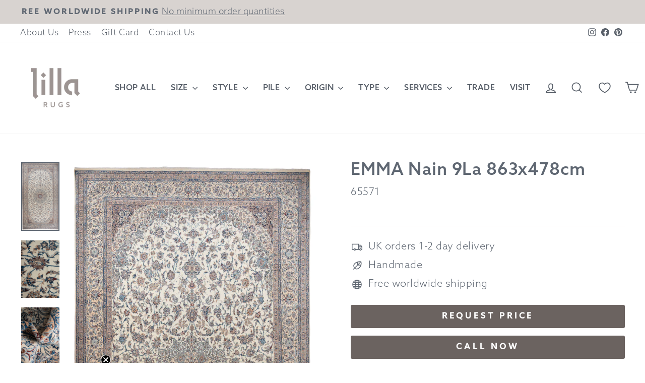

--- FILE ---
content_type: text/html; charset=utf-8
request_url: https://lillarugs.com/products/copy-of-lexie-persian-nain-9la-597x378cm
body_size: 78893
content:
<!doctype html>
<html class="no-js" lang="en" dir="ltr">
<head>
  <!-- Google Tag Manager -->
<script>(function(w,d,s,l,i){w[l]=w[l]||[];w[l].push({'gtm.start':
new Date().getTime(),event:'gtm.js'});var f=d.getElementsByTagName(s)[0],
j=d.createElement(s),dl=l!='dataLayer'?'&l='+l:'';j.async=true;j.src=
'https://www.googletagmanager.com/gtm.js?id='+i+dl;f.parentNode.insertBefore(j,f);
})(window,document,'script','dataLayer','GTM-KZVNR4L');</script>
<!-- End Google Tag Manager -->

<!-- Google tag (gtag.js) -->
<script async src="https://www.googletagmanager.com/gtag/js?id=AW-16473313799"></script>
<script>
  window.dataLayer = window.dataLayer || [];
  function gtag(){dataLayer.push(arguments);}
  gtag('js', new Date());

  gtag('config', 'AW-16473313799');
</script>
  <meta charset="utf-8">
  <meta http-equiv="X-UA-Compatible" content="IE=edge,chrome=1">
  <meta name="viewport" content="width=device-width,initial-scale=1">
  <meta name="theme-color" content="#6b6360">
   <meta name="format-detection" content="telephone=no">
  <meta name="facebook-domain-verification" content="fjj1yc0jx4gd0i8yvjk1e4vjjb2omo" />
  <meta name="ahrefs-site-verification" content="daf4fc5c1f73a3c5fd4a0cd0959e5ba5e42bb9eb007ec2b9bdfcf3b168f38c6e">
  <meta name="ahrefs-site-verification" content="0eaba84c0a9b659db6d9f947c1c04b92861400625d21243a97fd8c517d949550">
  <link rel="canonical" href="https://lillarugs.com/products/copy-of-lexie-persian-nain-9la-597x378cm">
  <link rel="preconnect" href="https://cdn.shopify.com" crossorigin>
  <link rel="preconnect" href="https://fonts.shopifycdn.com" crossorigin>
  <link rel="dns-prefetch" href="https://productreviews.shopifycdn.com">
  <link rel="dns-prefetch" href="https://ajax.googleapis.com">
  <link rel="dns-prefetch" href="https://maps.googleapis.com">
  <link rel="dns-prefetch" href="https://maps.gstatic.com"><link rel="shortcut icon" href="//lillarugs.com/cdn/shop/files/Favicon_Transparent_Background_32x32.png?v=1620772995" type="image/png" /><title>EMMA Nain 9La 863x478cm | Lilla Rugs | Rugs London
</title>
<meta name="description" content="Size: 863x478cm All Lilla Rugs are one of a kind.   Little bit of story behind this one:  This is a Persian Nain rug, renowned for its fine and precise designs, crafted in a Persian city known for its high-quality workshops. Nain rugs feature a cotton foundation and a soft pile made of either wool or a wool-silk blend."><meta property="og:site_name" content="Lilla Rugs ">
  <meta property="og:url" content="https://lillarugs.com/products/copy-of-lexie-persian-nain-9la-597x378cm">
  <meta property="og:title" content="EMMA Nain 9La 863x478cm">
  <meta property="og:type" content="product">
  <meta property="og:description" content="Size: 863x478cm All Lilla Rugs are one of a kind.   Little bit of story behind this one:  This is a Persian Nain rug, renowned for its fine and precise designs, crafted in a Persian city known for its high-quality workshops. Nain rugs feature a cotton foundation and a soft pile made of either wool or a wool-silk blend."><meta property="og:image" content="http://lillarugs.com/cdn/shop/products/2.01_202f619d-9fca-49a7-a22e-6a6b85d4a308.jpg?v=1610720835">
    <meta property="og:image:secure_url" content="https://lillarugs.com/cdn/shop/products/2.01_202f619d-9fca-49a7-a22e-6a6b85d4a308.jpg?v=1610720835">
    <meta property="og:image:width" content="666">
    <meta property="og:image:height" content="1200"><meta name="twitter:site" content="@">
  <meta name="twitter:card" content="summary_large_image">
  <meta name="twitter:title" content="EMMA Nain 9La 863x478cm">
  <meta name="twitter:description" content="Size: 863x478cm All Lilla Rugs are one of a kind.   Little bit of story behind this one:  This is a Persian Nain rug, renowned for its fine and precise designs, crafted in a Persian city known for its high-quality workshops. Nain rugs feature a cotton foundation and a soft pile made of either wool or a wool-silk blend.">
<style>
  @font-face {
    font-family: "AzoSans";
    font-style: normal;
    font-weight: 300;
    src: url("//lillarugs.com/cdn/shop/t/69/assets/AzoSans-Light.otf?v=179132643642989176491762880127") format("opentype");
    font-display: swap;
  }
    @font-face {
    font-family: "AzoSans";
    font-style: normal;
    font-weight: 500;
    src: url("//lillarugs.com/cdn/shop/t/69/assets/AzoSans-Medium.otf?v=156955928168741445581762880127") format("opentype");
    font-display: swap;
  }
</style><style data-shopify>@font-face {
  font-family: Cabin;
  font-weight: 400;
  font-style: normal;
  font-display: swap;
  src: url("//lillarugs.com/cdn/fonts/cabin/cabin_n4.cefc6494a78f87584a6f312fea532919154f66fe.woff2") format("woff2"),
       url("//lillarugs.com/cdn/fonts/cabin/cabin_n4.8c16611b00f59d27f4b27ce4328dfe514ce77517.woff") format("woff");
}

  @font-face {
  font-family: Cabin;
  font-weight: 400;
  font-style: normal;
  font-display: swap;
  src: url("//lillarugs.com/cdn/fonts/cabin/cabin_n4.cefc6494a78f87584a6f312fea532919154f66fe.woff2") format("woff2"),
       url("//lillarugs.com/cdn/fonts/cabin/cabin_n4.8c16611b00f59d27f4b27ce4328dfe514ce77517.woff") format("woff");
}


  @font-face {
  font-family: Cabin;
  font-weight: 600;
  font-style: normal;
  font-display: swap;
  src: url("//lillarugs.com/cdn/fonts/cabin/cabin_n6.c6b1e64927bbec1c65aab7077888fb033480c4f7.woff2") format("woff2"),
       url("//lillarugs.com/cdn/fonts/cabin/cabin_n6.6c2e65d54c893ad9f1390da3b810b8e6cf976a4f.woff") format("woff");
}

  @font-face {
  font-family: Cabin;
  font-weight: 400;
  font-style: italic;
  font-display: swap;
  src: url("//lillarugs.com/cdn/fonts/cabin/cabin_i4.d89c1b32b09ecbc46c12781fcf7b2085f17c0be9.woff2") format("woff2"),
       url("//lillarugs.com/cdn/fonts/cabin/cabin_i4.0a521b11d0b69adfc41e22a263eec7c02aecfe99.woff") format("woff");
}

  @font-face {
  font-family: Cabin;
  font-weight: 600;
  font-style: italic;
  font-display: swap;
  src: url("//lillarugs.com/cdn/fonts/cabin/cabin_i6.f09e39e860dd73a664673caf87e5a0b93b584340.woff2") format("woff2"),
       url("//lillarugs.com/cdn/fonts/cabin/cabin_i6.5b37bf1fce036a7ee54dbf8fb86341d9c8883ee1.woff") format("woff");
}

</style><link href="//lillarugs.com/cdn/shop/t/69/assets/theme.css?v=150160402042746523051767877164" rel="stylesheet" type="text/css" media="all" />
<style data-shopify>:root {
   
    --typeHeaderPrimary: 'AzoSans';
    --typeHeaderFallback: Cabin;
    --typeHeaderSize: 40px;
    --typeHeaderWeight: 500;
    --typeHeaderLineHeight: 1.1;
    --typeHeaderSpacing: 0.025em;
    

    
    --typeBasePrimary:'AzoSans';
    --typeBaseFallback:Cabin;
    --typeBaseSize: 20px;
    --typeBaseWeight: 300;
    --typeBaseSpacing: 0.025em;
    --typeBaseLineHeight: 1.6;
    --typeBaselineHeightMinus01: 1.5;
    

  --typeCollectionTitle: 26px;

  --iconWeight: 4px;
  --iconLinecaps: miter;

  
      --buttonRadius: 3px;
  

  --colorGridOverlayOpacity: 0.1;
  }

  .placeholder-content {
  background-image: linear-gradient(100deg, rgba(0,0,0,0) 40%, rgba(0, 0, 0, 0.0) 63%, rgba(0,0,0,0) 79%);
  }</style><script>
    document.documentElement.className = document.documentElement.className.replace('no-js', 'js');

    window.theme = window.theme || {};
    theme.routes = {
      home: "/",
      cart: "/cart.js",
      cartPage: "/cart",
      cartAdd: "/cart/add.js",
      cartChange: "/cart/change.js",
      search: "/search",
      predictiveSearch: "/search/suggest"
    };
    theme.strings = {
      soldOut: "Sold Out",
      unavailable: "Unavailable",
      inStockLabel: "In stock, ready to ship",
      oneStockLabel: "Low stock - [count] item left",
      otherStockLabel: "Low stock - [count] items left",
      willNotShipUntil: "Ready to ship [date]",
      willBeInStockAfter: "Back in stock [date]",
      waitingForStock: "Inventory on the way",
      savePrice: "Save [saved_amount]",
      cartEmpty: "Your cart is currently empty.",
      cartTermsConfirmation: "You must agree with the terms and conditions of sales to check out",
      searchCollections: "Collections",
      searchPages: "Pages",
      searchArticles: "Articles",
      productFrom: "from ",
      maxQuantity: "You can only have [quantity] of [title] in your cart."
    };
    theme.settings = {
      cartType: "drawer",
      isCustomerTemplate: false,
      moneyFormat: "\u003cspan class=money\u003e£{{amount}}\u003c\/span\u003e",
      saveType: "dollar",
      productImageSize: "portrait",
      productImageCover: false,
      predictiveSearch: true,
      predictiveSearchType: null,
      predictiveSearchVendor: false,
      predictiveSearchPrice: false,
      quickView: true,
      themeName: 'Impulse',
      themeVersion: "7.4.0"
    };
  </script>

    
    
  

  
      <link rel="alternate" hreflang="en" href="https://lillarugs.com/products/copy-of-lexie-persian-nain-9la-597x378cm">
      <link rel="alternate" hreflang="de" href="https://lillarugs.com/de/products/copy-of-lexie-persian-nain-9la-597x378cm">
      <link rel="alternate" hreflang="en-GB" href="https://lillarugs.com/de/products/copy-of-lexie-persian-nain-9la-597x378cm">
      <link rel="alternate" hreflang="en-de" href="https://lillarugs.com/de/products/copy-of-lexie-persian-nain-9la-597x378cm">
      <link rel="alternate" hreflang="x-default" href="https://lillarugs.com/products/copy-of-lexie-persian-nain-9la-597x378cm">
  

  

 

  <script>window.performance && window.performance.mark && window.performance.mark('shopify.content_for_header.start');</script><meta name="google-site-verification" content="ZgObSTVp6FEVnco4yY95HLWA_6LzZ9uG13sBzK87VaQ">
<meta id="shopify-digital-wallet" name="shopify-digital-wallet" content="/29089628/digital_wallets/dialog">
<link rel="alternate" type="application/json+oembed" href="https://lillarugs.com/products/copy-of-lexie-persian-nain-9la-597x378cm.oembed">
<script async="async" src="/checkouts/internal/preloads.js?locale=en-GB"></script>
<script id="shopify-features" type="application/json">{"accessToken":"4a8fe5bf7d0573a478a4d7cd049623be","betas":["rich-media-storefront-analytics"],"domain":"lillarugs.com","predictiveSearch":true,"shopId":29089628,"locale":"en"}</script>
<script>var Shopify = Shopify || {};
Shopify.shop = "lilla-rugs.myshopify.com";
Shopify.locale = "en";
Shopify.currency = {"active":"GBP","rate":"1.0"};
Shopify.country = "GB";
Shopify.theme = {"name":"Azo Sans - updated 180525","id":183109845372,"schema_name":"Impulse","schema_version":"7.4.0","theme_store_id":null,"role":"main"};
Shopify.theme.handle = "null";
Shopify.theme.style = {"id":null,"handle":null};
Shopify.cdnHost = "lillarugs.com/cdn";
Shopify.routes = Shopify.routes || {};
Shopify.routes.root = "/";</script>
<script type="module">!function(o){(o.Shopify=o.Shopify||{}).modules=!0}(window);</script>
<script>!function(o){function n(){var o=[];function n(){o.push(Array.prototype.slice.apply(arguments))}return n.q=o,n}var t=o.Shopify=o.Shopify||{};t.loadFeatures=n(),t.autoloadFeatures=n()}(window);</script>
<script id="shop-js-analytics" type="application/json">{"pageType":"product"}</script>
<script defer="defer" async type="module" src="//lillarugs.com/cdn/shopifycloud/shop-js/modules/v2/client.init-shop-cart-sync_BdyHc3Nr.en.esm.js"></script>
<script defer="defer" async type="module" src="//lillarugs.com/cdn/shopifycloud/shop-js/modules/v2/chunk.common_Daul8nwZ.esm.js"></script>
<script type="module">
  await import("//lillarugs.com/cdn/shopifycloud/shop-js/modules/v2/client.init-shop-cart-sync_BdyHc3Nr.en.esm.js");
await import("//lillarugs.com/cdn/shopifycloud/shop-js/modules/v2/chunk.common_Daul8nwZ.esm.js");

  window.Shopify.SignInWithShop?.initShopCartSync?.({"fedCMEnabled":true,"windoidEnabled":true});

</script>
<script>(function() {
  var isLoaded = false;
  function asyncLoad() {
    if (isLoaded) return;
    isLoaded = true;
    var urls = ["https:\/\/appointment-booking-client.acerill.com\/v3\/js\/appointment-booking-client.js?shop=lilla-rugs.myshopify.com","https:\/\/services.nofraud.com\/js\/device.js?shop=lilla-rugs.myshopify.com","https:\/\/upsells.boldapps.net\/v2_ui\/js\/UpsellTracker.js?shop=lilla-rugs.myshopify.com","https:\/\/upsells.boldapps.net\/v2_ui\/js\/upsell.js?shop=lilla-rugs.myshopify.com","https:\/\/static.klaviyo.com\/onsite\/js\/K4NmFF\/klaviyo.js?company_id=K4NmFF\u0026shop=lilla-rugs.myshopify.com","https:\/\/cdn.hextom.com\/js\/quickannouncementbar.js?shop=lilla-rugs.myshopify.com","https:\/\/static.ablestar.app\/link-manager\/404-tracker\/29089628\/0e3cff7a-2bfd-4387-8ced-f16217c95ffd.js?shop=lilla-rugs.myshopify.com"];
    for (var i = 0; i < urls.length; i++) {
      var s = document.createElement('script');
      s.type = 'text/javascript';
      s.async = true;
      s.src = urls[i];
      var x = document.getElementsByTagName('script')[0];
      x.parentNode.insertBefore(s, x);
    }
  };
  if(window.attachEvent) {
    window.attachEvent('onload', asyncLoad);
  } else {
    window.addEventListener('load', asyncLoad, false);
  }
})();</script>
<script id="__st">var __st={"a":29089628,"offset":0,"reqid":"267fcd82-9ab4-4306-9e2c-97b042af26e9-1769004744","pageurl":"lillarugs.com\/products\/copy-of-lexie-persian-nain-9la-597x378cm","u":"111619f5be48","p":"product","rtyp":"product","rid":5981782376605};</script>
<script>window.ShopifyPaypalV4VisibilityTracking = true;</script>
<script id="captcha-bootstrap">!function(){'use strict';const t='contact',e='account',n='new_comment',o=[[t,t],['blogs',n],['comments',n],[t,'customer']],c=[[e,'customer_login'],[e,'guest_login'],[e,'recover_customer_password'],[e,'create_customer']],r=t=>t.map((([t,e])=>`form[action*='/${t}']:not([data-nocaptcha='true']) input[name='form_type'][value='${e}']`)).join(','),a=t=>()=>t?[...document.querySelectorAll(t)].map((t=>t.form)):[];function s(){const t=[...o],e=r(t);return a(e)}const i='password',u='form_key',d=['recaptcha-v3-token','g-recaptcha-response','h-captcha-response',i],f=()=>{try{return window.sessionStorage}catch{return}},m='__shopify_v',_=t=>t.elements[u];function p(t,e,n=!1){try{const o=window.sessionStorage,c=JSON.parse(o.getItem(e)),{data:r}=function(t){const{data:e,action:n}=t;return t[m]||n?{data:e,action:n}:{data:t,action:n}}(c);for(const[e,n]of Object.entries(r))t.elements[e]&&(t.elements[e].value=n);n&&o.removeItem(e)}catch(o){console.error('form repopulation failed',{error:o})}}const l='form_type',E='cptcha';function T(t){t.dataset[E]=!0}const w=window,h=w.document,L='Shopify',v='ce_forms',y='captcha';let A=!1;((t,e)=>{const n=(g='f06e6c50-85a8-45c8-87d0-21a2b65856fe',I='https://cdn.shopify.com/shopifycloud/storefront-forms-hcaptcha/ce_storefront_forms_captcha_hcaptcha.v1.5.2.iife.js',D={infoText:'Protected by hCaptcha',privacyText:'Privacy',termsText:'Terms'},(t,e,n)=>{const o=w[L][v],c=o.bindForm;if(c)return c(t,g,e,D).then(n);var r;o.q.push([[t,g,e,D],n]),r=I,A||(h.body.append(Object.assign(h.createElement('script'),{id:'captcha-provider',async:!0,src:r})),A=!0)});var g,I,D;w[L]=w[L]||{},w[L][v]=w[L][v]||{},w[L][v].q=[],w[L][y]=w[L][y]||{},w[L][y].protect=function(t,e){n(t,void 0,e),T(t)},Object.freeze(w[L][y]),function(t,e,n,w,h,L){const[v,y,A,g]=function(t,e,n){const i=e?o:[],u=t?c:[],d=[...i,...u],f=r(d),m=r(i),_=r(d.filter((([t,e])=>n.includes(e))));return[a(f),a(m),a(_),s()]}(w,h,L),I=t=>{const e=t.target;return e instanceof HTMLFormElement?e:e&&e.form},D=t=>v().includes(t);t.addEventListener('submit',(t=>{const e=I(t);if(!e)return;const n=D(e)&&!e.dataset.hcaptchaBound&&!e.dataset.recaptchaBound,o=_(e),c=g().includes(e)&&(!o||!o.value);(n||c)&&t.preventDefault(),c&&!n&&(function(t){try{if(!f())return;!function(t){const e=f();if(!e)return;const n=_(t);if(!n)return;const o=n.value;o&&e.removeItem(o)}(t);const e=Array.from(Array(32),(()=>Math.random().toString(36)[2])).join('');!function(t,e){_(t)||t.append(Object.assign(document.createElement('input'),{type:'hidden',name:u})),t.elements[u].value=e}(t,e),function(t,e){const n=f();if(!n)return;const o=[...t.querySelectorAll(`input[type='${i}']`)].map((({name:t})=>t)),c=[...d,...o],r={};for(const[a,s]of new FormData(t).entries())c.includes(a)||(r[a]=s);n.setItem(e,JSON.stringify({[m]:1,action:t.action,data:r}))}(t,e)}catch(e){console.error('failed to persist form',e)}}(e),e.submit())}));const S=(t,e)=>{t&&!t.dataset[E]&&(n(t,e.some((e=>e===t))),T(t))};for(const o of['focusin','change'])t.addEventListener(o,(t=>{const e=I(t);D(e)&&S(e,y())}));const B=e.get('form_key'),M=e.get(l),P=B&&M;t.addEventListener('DOMContentLoaded',(()=>{const t=y();if(P)for(const e of t)e.elements[l].value===M&&p(e,B);[...new Set([...A(),...v().filter((t=>'true'===t.dataset.shopifyCaptcha))])].forEach((e=>S(e,t)))}))}(h,new URLSearchParams(w.location.search),n,t,e,['guest_login'])})(!0,!0)}();</script>
<script integrity="sha256-4kQ18oKyAcykRKYeNunJcIwy7WH5gtpwJnB7kiuLZ1E=" data-source-attribution="shopify.loadfeatures" defer="defer" src="//lillarugs.com/cdn/shopifycloud/storefront/assets/storefront/load_feature-a0a9edcb.js" crossorigin="anonymous"></script>
<script data-source-attribution="shopify.dynamic_checkout.dynamic.init">var Shopify=Shopify||{};Shopify.PaymentButton=Shopify.PaymentButton||{isStorefrontPortableWallets:!0,init:function(){window.Shopify.PaymentButton.init=function(){};var t=document.createElement("script");t.src="https://lillarugs.com/cdn/shopifycloud/portable-wallets/latest/portable-wallets.en.js",t.type="module",document.head.appendChild(t)}};
</script>
<script data-source-attribution="shopify.dynamic_checkout.buyer_consent">
  function portableWalletsHideBuyerConsent(e){var t=document.getElementById("shopify-buyer-consent"),n=document.getElementById("shopify-subscription-policy-button");t&&n&&(t.classList.add("hidden"),t.setAttribute("aria-hidden","true"),n.removeEventListener("click",e))}function portableWalletsShowBuyerConsent(e){var t=document.getElementById("shopify-buyer-consent"),n=document.getElementById("shopify-subscription-policy-button");t&&n&&(t.classList.remove("hidden"),t.removeAttribute("aria-hidden"),n.addEventListener("click",e))}window.Shopify?.PaymentButton&&(window.Shopify.PaymentButton.hideBuyerConsent=portableWalletsHideBuyerConsent,window.Shopify.PaymentButton.showBuyerConsent=portableWalletsShowBuyerConsent);
</script>
<script data-source-attribution="shopify.dynamic_checkout.cart.bootstrap">document.addEventListener("DOMContentLoaded",(function(){function t(){return document.querySelector("shopify-accelerated-checkout-cart, shopify-accelerated-checkout")}if(t())Shopify.PaymentButton.init();else{new MutationObserver((function(e,n){t()&&(Shopify.PaymentButton.init(),n.disconnect())})).observe(document.body,{childList:!0,subtree:!0})}}));
</script>
<link id="shopify-accelerated-checkout-styles" rel="stylesheet" media="screen" href="https://lillarugs.com/cdn/shopifycloud/portable-wallets/latest/accelerated-checkout-backwards-compat.css" crossorigin="anonymous">
<style id="shopify-accelerated-checkout-cart">
        #shopify-buyer-consent {
  margin-top: 1em;
  display: inline-block;
  width: 100%;
}

#shopify-buyer-consent.hidden {
  display: none;
}

#shopify-subscription-policy-button {
  background: none;
  border: none;
  padding: 0;
  text-decoration: underline;
  font-size: inherit;
  cursor: pointer;
}

#shopify-subscription-policy-button::before {
  box-shadow: none;
}

      </style>

<script>window.performance && window.performance.mark && window.performance.mark('shopify.content_for_header.end');</script>

<script>window.BOLD = window.BOLD || {};
    window.BOLD.common = window.BOLD.common || {};
    window.BOLD.common.Shopify = window.BOLD.common.Shopify || {};
    window.BOLD.common.Shopify.shop = {
      domain: 'lillarugs.com',
      permanent_domain: 'lilla-rugs.myshopify.com',
      url: 'https://lillarugs.com',
      secure_url: 'https://lillarugs.com',
      money_format: "\u003cspan class=money\u003e£{{amount}}\u003c\/span\u003e",
      currency: "GBP"
    };
    window.BOLD.common.Shopify.customer = {
      id: null,
      tags: null,
    };
    window.BOLD.common.Shopify.cart = {"note":null,"attributes":{},"original_total_price":0,"total_price":0,"total_discount":0,"total_weight":0.0,"item_count":0,"items":[],"requires_shipping":false,"currency":"GBP","items_subtotal_price":0,"cart_level_discount_applications":[],"checkout_charge_amount":0};
    window.BOLD.common.template = 'product';window.BOLD.common.Shopify.formatMoney = function(money, format) {
        function n(t, e) {
            return "undefined" == typeof t ? e : t
        }
        function r(t, e, r, i) {
            if (e = n(e, 2),
                r = n(r, ","),
                i = n(i, "."),
            isNaN(t) || null == t)
                return 0;
            t = (t / 100).toFixed(e);
            var o = t.split(".")
                , a = o[0].replace(/(\d)(?=(\d\d\d)+(?!\d))/g, "$1" + r)
                , s = o[1] ? i + o[1] : "";
            return a + s
        }
        "string" == typeof money && (money = money.replace(".", ""));
        var i = ""
            , o = /\{\{\s*(\w+)\s*\}\}/
            , a = format || window.BOLD.common.Shopify.shop.money_format || window.Shopify.money_format || "$ {{ amount }}";
        switch (a.match(o)[1]) {
            case "amount":
                i = r(money, 2, ",", ".");
                break;
            case "amount_no_decimals":
                i = r(money, 0, ",", ".");
                break;
            case "amount_with_comma_separator":
                i = r(money, 2, ".", ",");
                break;
            case "amount_no_decimals_with_comma_separator":
                i = r(money, 0, ".", ",");
                break;
            case "amount_with_space_separator":
                i = r(money, 2, " ", ",");
                break;
            case "amount_no_decimals_with_space_separator":
                i = r(money, 0, " ", ",");
                break;
            case "amount_with_apostrophe_separator":
                i = r(money, 2, "'", ".");
                break;
        }
        return a.replace(o, i);
    };
    window.BOLD.common.Shopify.saveProduct = function (handle, product) {
      if (typeof handle === 'string' && typeof window.BOLD.common.Shopify.products[handle] === 'undefined') {
        if (typeof product === 'number') {
          window.BOLD.common.Shopify.handles[product] = handle;
          product = { id: product };
        }
        window.BOLD.common.Shopify.products[handle] = product;
      }
    };
    window.BOLD.common.Shopify.saveVariant = function (variant_id, variant) {
      if (typeof variant_id === 'number' && typeof window.BOLD.common.Shopify.variants[variant_id] === 'undefined') {
        window.BOLD.common.Shopify.variants[variant_id] = variant;
      }
    };window.BOLD.common.Shopify.products = window.BOLD.common.Shopify.products || {};
    window.BOLD.common.Shopify.variants = window.BOLD.common.Shopify.variants || {};
    window.BOLD.common.Shopify.handles = window.BOLD.common.Shopify.handles || {};window.BOLD.common.Shopify.handle = "copy-of-lexie-persian-nain-9la-597x378cm"
window.BOLD.common.Shopify.saveProduct("copy-of-lexie-persian-nain-9la-597x378cm", 5981782376605);window.BOLD.common.Shopify.saveVariant(37606185762973, { product_id: 5981782376605, product_handle: "copy-of-lexie-persian-nain-9la-597x378cm", price: 2100000, group_id: '', csp_metafield: {}});window.BOLD.apps_installed = {"Product Upsell":3} || {};window.BOLD.common.Shopify.metafields = window.BOLD.common.Shopify.metafields || {};window.BOLD.common.Shopify.metafields["bold_rp"] = {};window.BOLD.common.Shopify.metafields["bold_csp_defaults"] = {};window.BOLD.common.cacheParams = window.BOLD.common.cacheParams || {};
</script><link href="//lillarugs.com/cdn/shop/t/69/assets/bold-upsell.css?v=144684322917097211231762880127" rel="stylesheet" type="text/css" media="all" />
<link href="//lillarugs.com/cdn/shop/t/69/assets/bold-upsell-custom.css?v=150135899998303055901762880127" rel="stylesheet" type="text/css" media="all" /><script src="//lillarugs.com/cdn/shop/t/69/assets/vendor-scripts-v11.js" defer="defer"></script><script src="//lillarugs.com/cdn/shop/t/69/assets/theme.js?v=66447858802808184731762880127" defer="defer"></script>
  <script type="text/javascript" src="//script.crazyegg.com/pages/scripts/0126/6394.js" async="async"></script>
<!-- BEGIN app block: shopify://apps/s-bulk-excel-like-product-edit/blocks/app-embed/3e82c716-e5ca-4269-9d8f-1625c75ebcfe --><style>
  /*THEME EXTENSION STYLE FOR PELM Excel Like Product Manage 2025*/
</style>
<script id='he_pelm_script_embed' defer type='text/javascript' src='https://apps.holest.com/spreadsheet_bulk_product_manager/mf.php?stoken=lilla-rugs'></script>
<script type="text/javascript">
	function PELMEmbededShop(){
		return "lilla-rugs.myshopify.com";
	}
</script>
<!-- END app block --><!-- BEGIN app block: shopify://apps/hulk-form-builder/blocks/app-embed/b6b8dd14-356b-4725-a4ed-77232212b3c3 --><!-- BEGIN app snippet: hulkapps-formbuilder-theme-ext --><script type="text/javascript">
  
  if (typeof window.formbuilder_customer != "object") {
        window.formbuilder_customer = {}
  }

  window.hulkFormBuilder = {
    form_data: {"form_iEqTX8tb_tjjq0gccnYv4Q":{"uuid":"iEqTX8tb_tjjq0gccnYv4Q","form_name":"Trade Account","form_data":{"div_back_gradient_1":"#fff","div_back_gradient_2":"#fff","back_color":"#fff","form_title":"\u003ch4\u003e\u003cspan style=\"color:#4e5f70;\"\u003e\u003cspan style=\"font-family:Gill Sans;\"\u003eBecome a Trade Member\u003c\/span\u003e\u003c\/span\u003e\u003c\/h4\u003e\n","form_submit":"Submit","after_submit":"hideAndmessage","after_submit_msg":"\u003cp\u003e\u003cspan style=\"font-family:Gill Sans;\"\u003eThank you for submitting your company information. We will be in touch within 24 hours to confirm your trade account. If your enquiry is urgent, please give us a call on 020 8090 2640.\u0026nbsp;\u003c\/span\u003e\u003c\/p\u003e\n\n\u003cp\u003e\u003cspan style=\"font-family:Gill Sans;\"\u003eWe look forward to working with you!\u0026nbsp;\u003c\/span\u003e\u003c\/p\u003e\n","captcha_enable":"no","label_style":"blockLabels","input_border_radius":"2","back_type":"transparent","input_back_color":"#fff","input_back_color_hover":"#fff","back_shadow":"none","label_font_clr":"#5f6772","input_font_clr":"#333333","button_align":"fullBtn","button_clr":"#fff","button_back_clr":"#9c9492","button_border_radius":"2","form_width":"600px","form_border_size":"2","form_border_clr":"#d8d3d0","form_border_radius":"1","label_font_size":"14","input_font_size":"12","button_font_size":"16","form_padding":"35","input_border_color":"#d8d3d0","input_border_color_hover":"#d8d3d0","btn_border_clr":"#d8d3d0","btn_border_size":"1","form_name":"Trade Account","":"info@lillarugs.com","form_emails":"info@lillarugs.com","admin_email_subject":"New Trade Account Request Receieved ","admin_email_message":"Hi [first-name of store owner],\u003cbr\u003eSomeone just submitted a response to your form.\u003cbr\u003ePlease find the details below:","form_access_message":"\u003cp\u003ePlease login to access the form\u003cbr\u003eDo not have an account? Create account\u003c\/p\u003e","notification_email_send":true,"pass_referrer_url_on_email":false,"form_description":"\u003cp\u003e\u003cspan style=\"font-family:Gill Sans;\"\u003eSubmit your details to get access to your trade benefits.\u003c\/span\u003e\u003c\/p\u003e\n","form_banner_alignment":"center","input_fonts_type":"System Fonts","input_system_font_family":"Gill Sans","label_fonts_type":"System Fonts","label_system_font_family":"Gill Sans","shopify_customer_create":"yes","formElements":[{"type":"text","position":0,"label":"Contact Name","customClass":"","halfwidth":"yes","Conditions":{},"required":"yes","page_number":1},{"type":"text","position":1,"label":"Company Name","halfwidth":"yes","Conditions":{},"required":"yes","page_number":1},{"Conditions":{},"type":"phone","position":2,"label":"Phone Number","default_country_code":"United Kingdom +44","required":"yes","page_number":1},{"type":"email","position":3,"label":"Email","required":"yes","email_confirm":"yes","Conditions":{},"page_number":1},{"type":"textarea","position":4,"label":"Invoice Address","required":"yes","Conditions":{},"page_number":1},{"type":"select","position":5,"label":"Type of Business","values":"Architect\nInterior Designer\nProperty Developer\nStylist\nProp\/ Set Designer or Buyer\nOther","Conditions":{},"elementCost":{},"page_number":1},{"Conditions":{},"type":"text","position":6,"label":"VAT\/ Company Number","required":"yes","page_number":1},{"Conditions":{},"type":"url","position":7,"label":"Company Website","page_number":1},{"Conditions":{},"type":"textarea","position":8,"label":"Do you have a project you′d like immediate help with? If yes, provide some information here","required":"no","page_number":1},{"Conditions":{},"type":"text","position":9,"label":"How did you hear about Lilla Rugs?","page_number":1}]},"is_spam_form":false,"shop_uuid":"UVZkfAQcAg_xdb1IifHJiA","shop_timezone":"Europe\/London","shop_id":132893,"shop_is_after_submit_enabled":false,"shop_shopify_plan":"professional","shop_shopify_domain":"lilla-rugs.myshopify.com","shop_remove_watermark":false,"shop_created_at":"2025-04-03T06:38:19.466-05:00"}},
    shop_data: {"shop_UVZkfAQcAg_xdb1IifHJiA":{"shop_uuid":"UVZkfAQcAg_xdb1IifHJiA","shop_timezone":"Europe\/London","shop_id":132893,"shop_is_after_submit_enabled":false,"shop_shopify_plan":"Shopify","shop_shopify_domain":"lilla-rugs.myshopify.com","shop_created_at":"2025-04-03T06:38:19.466-05:00","is_skip_metafield":false,"shop_deleted":false,"shop_disabled":false}},
    settings_data: {"shop_settings":{"shop_customise_msgs":[],"default_customise_msgs":{"is_required":"is required","thank_you":"Thank you! The form was submitted successfully.","processing":"Processing...","valid_data":"Please provide valid data","valid_email":"Provide valid email format","valid_tags":"HTML Tags are not allowed","valid_phone":"Provide valid phone number","valid_captcha":"Please provide valid captcha response","valid_url":"Provide valid URL","only_number_alloud":"Provide valid number in","number_less":"must be less than","number_more":"must be more than","image_must_less":"Image must be less than 20MB","image_number":"Images allowed","image_extension":"Invalid extension! Please provide image file","error_image_upload":"Error in image upload. Please try again.","error_file_upload":"Error in file upload. Please try again.","your_response":"Your response","error_form_submit":"Error occur.Please try again after sometime.","email_submitted":"Form with this email is already submitted","invalid_email_by_zerobounce":"The email address you entered appears to be invalid. Please check it and try again.","download_file":"Download file","card_details_invalid":"Your card details are invalid","card_details":"Card details","please_enter_card_details":"Please enter card details","card_number":"Card number","exp_mm":"Exp MM","exp_yy":"Exp YY","crd_cvc":"CVV","payment_value":"Payment amount","please_enter_payment_amount":"Please enter payment amount","address1":"Address line 1","address2":"Address line 2","city":"City","province":"Province","zipcode":"Zip code","country":"Country","blocked_domain":"This form does not accept addresses from","file_must_less":"File must be less than 20MB","file_extension":"Invalid extension! Please provide file","only_file_number_alloud":"files allowed","previous":"Previous","next":"Next","must_have_a_input":"Please enter at least one field.","please_enter_required_data":"Please enter required data","atleast_one_special_char":"Include at least one special character","atleast_one_lowercase_char":"Include at least one lowercase character","atleast_one_uppercase_char":"Include at least one uppercase character","atleast_one_number":"Include at least one number","must_have_8_chars":"Must have 8 characters long","be_between_8_and_12_chars":"Be between 8 and 12 characters long","please_select":"Please Select","phone_submitted":"Form with this phone number is already submitted","user_res_parse_error":"Error while submitting the form","valid_same_values":"values must be same","product_choice_clear_selection":"Clear Selection","picture_choice_clear_selection":"Clear Selection","remove_all_for_file_image_upload":"Remove All","invalid_file_type_for_image_upload":"You can't upload files of this type.","invalid_file_type_for_signature_upload":"You can't upload files of this type.","max_files_exceeded_for_file_upload":"You can not upload any more files.","max_files_exceeded_for_image_upload":"You can not upload any more files.","file_already_exist":"File already uploaded","max_limit_exceed":"You have added the maximum number of text fields.","cancel_upload_for_file_upload":"Cancel upload","cancel_upload_for_image_upload":"Cancel upload","cancel_upload_for_signature_upload":"Cancel upload"},"shop_blocked_domains":[]}},
    features_data: {"shop_plan_features":{"shop_plan_features":["unlimited-forms","full-design-customization","export-form-submissions","multiple-recipients-for-form-submissions","multiple-admin-notifications","enable-captcha","unlimited-file-uploads","save-submitted-form-data","set-auto-response-message","conditional-logic","form-banner","save-as-draft-facility","include-user-response-in-admin-email","disable-form-submission","mail-platform-integration","stripe-payment-integration","pre-built-templates","create-customer-account-on-shopify","google-analytics-3-by-tracking-id","facebook-pixel-id","bing-uet-pixel-id","advanced-js","advanced-css","api-available","customize-form-message","hidden-field","restrict-from-submissions-per-one-user","utm-tracking","ratings","privacy-notices","heading","paragraph","shopify-flow-trigger","domain-setup","block-domain","address","html-code","form-schedule","after-submit-script","customize-form-scrolling","on-form-submission-record-the-referrer-url","password","duplicate-the-forms","include-user-response-in-auto-responder-email","elements-add-ons","admin-and-auto-responder-email-with-tokens","email-export","premium-support","google-analytics-4-by-measurement-id","google-ads-for-tracking-conversion","validation-field","file-upload","load_form_as_popup","advanced_conditional_logic"]}},
    shop: null,
    shop_id: null,
    plan_features: null,
    validateDoubleQuotes: false,
    assets: {
      extraFunctions: "https://cdn.shopify.com/extensions/019bb5ee-ec40-7527-955d-c1b8751eb060/form-builder-by-hulkapps-50/assets/extra-functions.js",
      extraStyles: "https://cdn.shopify.com/extensions/019bb5ee-ec40-7527-955d-c1b8751eb060/form-builder-by-hulkapps-50/assets/extra-styles.css",
      bootstrapStyles: "https://cdn.shopify.com/extensions/019bb5ee-ec40-7527-955d-c1b8751eb060/form-builder-by-hulkapps-50/assets/theme-app-extension-bootstrap.css"
    },
    translations: {
      htmlTagNotAllowed: "HTML Tags are not allowed",
      sqlQueryNotAllowed: "SQL Queries are not allowed",
      doubleQuoteNotAllowed: "Double quotes are not allowed",
      vorwerkHttpWwwNotAllowed: "The words \u0026#39;http\u0026#39; and \u0026#39;www\u0026#39; are not allowed. Please remove them and try again.",
      maxTextFieldsReached: "You have added the maximum number of text fields.",
      avoidNegativeWords: "Avoid negative words: Don\u0026#39;t use negative words in your contact message.",
      customDesignOnly: "This form is for custom designs requests. For general inquiries please contact our team at info@stagheaddesigns.com",
      zerobounceApiErrorMsg: "We couldn\u0026#39;t verify your email due to a technical issue. Please try again later.",
    }

  }

  

  window.FbThemeAppExtSettingsHash = {}
  
</script><!-- END app snippet --><!-- END app block --><!-- BEGIN app block: shopify://apps/klaviyo-email-marketing-sms/blocks/klaviyo-onsite-embed/2632fe16-c075-4321-a88b-50b567f42507 -->












  <script async src="https://static.klaviyo.com/onsite/js/K4NmFF/klaviyo.js?company_id=K4NmFF"></script>
  <script>!function(){if(!window.klaviyo){window._klOnsite=window._klOnsite||[];try{window.klaviyo=new Proxy({},{get:function(n,i){return"push"===i?function(){var n;(n=window._klOnsite).push.apply(n,arguments)}:function(){for(var n=arguments.length,o=new Array(n),w=0;w<n;w++)o[w]=arguments[w];var t="function"==typeof o[o.length-1]?o.pop():void 0,e=new Promise((function(n){window._klOnsite.push([i].concat(o,[function(i){t&&t(i),n(i)}]))}));return e}}})}catch(n){window.klaviyo=window.klaviyo||[],window.klaviyo.push=function(){var n;(n=window._klOnsite).push.apply(n,arguments)}}}}();</script>

  
    <script id="viewed_product">
      if (item == null) {
        var _learnq = _learnq || [];

        var MetafieldReviews = null
        var MetafieldYotpoRating = null
        var MetafieldYotpoCount = null
        var MetafieldLooxRating = null
        var MetafieldLooxCount = null
        var okendoProduct = null
        var okendoProductReviewCount = null
        var okendoProductReviewAverageValue = null
        try {
          // The following fields are used for Customer Hub recently viewed in order to add reviews.
          // This information is not part of __kla_viewed. Instead, it is part of __kla_viewed_reviewed_items
          MetafieldReviews = {};
          MetafieldYotpoRating = null
          MetafieldYotpoCount = null
          MetafieldLooxRating = null
          MetafieldLooxCount = null

          okendoProduct = null
          // If the okendo metafield is not legacy, it will error, which then requires the new json formatted data
          if (okendoProduct && 'error' in okendoProduct) {
            okendoProduct = null
          }
          okendoProductReviewCount = okendoProduct ? okendoProduct.reviewCount : null
          okendoProductReviewAverageValue = okendoProduct ? okendoProduct.reviewAverageValue : null
        } catch (error) {
          console.error('Error in Klaviyo onsite reviews tracking:', error);
        }

        var item = {
          Name: "EMMA Nain 9La 863x478cm",
          ProductID: 5981782376605,
          Categories: ["Extra Large (430x320cm and above)","LILLA RUGS SALES","Medium Pile","Persian Nain Rugs","Persian Rugs","Shop All","SHOP BY ORIGIN (ALL)","SHOP BY SIZE (ALL)","SHOP BY STYLE (ALL)","Traditional","View In Your Space: Rugs with AR"],
          ImageURL: "https://lillarugs.com/cdn/shop/products/2.01_202f619d-9fca-49a7-a22e-6a6b85d4a308_grande.jpg?v=1610720835",
          URL: "https://lillarugs.com/products/copy-of-lexie-persian-nain-9la-597x378cm",
          Brand: "Lilla Rugs",
          Price: "£21,000.00",
          Value: "21,000.00",
          CompareAtPrice: "£0.00"
        };
        _learnq.push(['track', 'Viewed Product', item]);
        _learnq.push(['trackViewedItem', {
          Title: item.Name,
          ItemId: item.ProductID,
          Categories: item.Categories,
          ImageUrl: item.ImageURL,
          Url: item.URL,
          Metadata: {
            Brand: item.Brand,
            Price: item.Price,
            Value: item.Value,
            CompareAtPrice: item.CompareAtPrice
          },
          metafields:{
            reviews: MetafieldReviews,
            yotpo:{
              rating: MetafieldYotpoRating,
              count: MetafieldYotpoCount,
            },
            loox:{
              rating: MetafieldLooxRating,
              count: MetafieldLooxCount,
            },
            okendo: {
              rating: okendoProductReviewAverageValue,
              count: okendoProductReviewCount,
            }
          }
        }]);
      }
    </script>
  




  <script>
    window.klaviyoReviewsProductDesignMode = false
  </script>







<!-- END app block --><!-- BEGIN app block: shopify://apps/smart-seo/blocks/smartseo/7b0a6064-ca2e-4392-9a1d-8c43c942357b --><meta name="smart-seo-integrated" content="true" /><!-- metatagsSavedToSEOFields: true --><!-- END app block --><!-- BEGIN app block: shopify://apps/seowill-redirects/blocks/brokenlink-404/cc7b1996-e567-42d0-8862-356092041863 -->
<script type="text/javascript">
    !function(t){var e={};function r(n){if(e[n])return e[n].exports;var o=e[n]={i:n,l:!1,exports:{}};return t[n].call(o.exports,o,o.exports,r),o.l=!0,o.exports}r.m=t,r.c=e,r.d=function(t,e,n){r.o(t,e)||Object.defineProperty(t,e,{enumerable:!0,get:n})},r.r=function(t){"undefined"!==typeof Symbol&&Symbol.toStringTag&&Object.defineProperty(t,Symbol.toStringTag,{value:"Module"}),Object.defineProperty(t,"__esModule",{value:!0})},r.t=function(t,e){if(1&e&&(t=r(t)),8&e)return t;if(4&e&&"object"===typeof t&&t&&t.__esModule)return t;var n=Object.create(null);if(r.r(n),Object.defineProperty(n,"default",{enumerable:!0,value:t}),2&e&&"string"!=typeof t)for(var o in t)r.d(n,o,function(e){return t[e]}.bind(null,o));return n},r.n=function(t){var e=t&&t.__esModule?function(){return t.default}:function(){return t};return r.d(e,"a",e),e},r.o=function(t,e){return Object.prototype.hasOwnProperty.call(t,e)},r.p="",r(r.s=11)}([function(t,e,r){"use strict";var n=r(2),o=Object.prototype.toString;function i(t){return"[object Array]"===o.call(t)}function a(t){return"undefined"===typeof t}function u(t){return null!==t&&"object"===typeof t}function s(t){return"[object Function]"===o.call(t)}function c(t,e){if(null!==t&&"undefined"!==typeof t)if("object"!==typeof t&&(t=[t]),i(t))for(var r=0,n=t.length;r<n;r++)e.call(null,t[r],r,t);else for(var o in t)Object.prototype.hasOwnProperty.call(t,o)&&e.call(null,t[o],o,t)}t.exports={isArray:i,isArrayBuffer:function(t){return"[object ArrayBuffer]"===o.call(t)},isBuffer:function(t){return null!==t&&!a(t)&&null!==t.constructor&&!a(t.constructor)&&"function"===typeof t.constructor.isBuffer&&t.constructor.isBuffer(t)},isFormData:function(t){return"undefined"!==typeof FormData&&t instanceof FormData},isArrayBufferView:function(t){return"undefined"!==typeof ArrayBuffer&&ArrayBuffer.isView?ArrayBuffer.isView(t):t&&t.buffer&&t.buffer instanceof ArrayBuffer},isString:function(t){return"string"===typeof t},isNumber:function(t){return"number"===typeof t},isObject:u,isUndefined:a,isDate:function(t){return"[object Date]"===o.call(t)},isFile:function(t){return"[object File]"===o.call(t)},isBlob:function(t){return"[object Blob]"===o.call(t)},isFunction:s,isStream:function(t){return u(t)&&s(t.pipe)},isURLSearchParams:function(t){return"undefined"!==typeof URLSearchParams&&t instanceof URLSearchParams},isStandardBrowserEnv:function(){return("undefined"===typeof navigator||"ReactNative"!==navigator.product&&"NativeScript"!==navigator.product&&"NS"!==navigator.product)&&("undefined"!==typeof window&&"undefined"!==typeof document)},forEach:c,merge:function t(){var e={};function r(r,n){"object"===typeof e[n]&&"object"===typeof r?e[n]=t(e[n],r):e[n]=r}for(var n=0,o=arguments.length;n<o;n++)c(arguments[n],r);return e},deepMerge:function t(){var e={};function r(r,n){"object"===typeof e[n]&&"object"===typeof r?e[n]=t(e[n],r):e[n]="object"===typeof r?t({},r):r}for(var n=0,o=arguments.length;n<o;n++)c(arguments[n],r);return e},extend:function(t,e,r){return c(e,(function(e,o){t[o]=r&&"function"===typeof e?n(e,r):e})),t},trim:function(t){return t.replace(/^\s*/,"").replace(/\s*$/,"")}}},function(t,e,r){t.exports=r(12)},function(t,e,r){"use strict";t.exports=function(t,e){return function(){for(var r=new Array(arguments.length),n=0;n<r.length;n++)r[n]=arguments[n];return t.apply(e,r)}}},function(t,e,r){"use strict";var n=r(0);function o(t){return encodeURIComponent(t).replace(/%40/gi,"@").replace(/%3A/gi,":").replace(/%24/g,"$").replace(/%2C/gi,",").replace(/%20/g,"+").replace(/%5B/gi,"[").replace(/%5D/gi,"]")}t.exports=function(t,e,r){if(!e)return t;var i;if(r)i=r(e);else if(n.isURLSearchParams(e))i=e.toString();else{var a=[];n.forEach(e,(function(t,e){null!==t&&"undefined"!==typeof t&&(n.isArray(t)?e+="[]":t=[t],n.forEach(t,(function(t){n.isDate(t)?t=t.toISOString():n.isObject(t)&&(t=JSON.stringify(t)),a.push(o(e)+"="+o(t))})))})),i=a.join("&")}if(i){var u=t.indexOf("#");-1!==u&&(t=t.slice(0,u)),t+=(-1===t.indexOf("?")?"?":"&")+i}return t}},function(t,e,r){"use strict";t.exports=function(t){return!(!t||!t.__CANCEL__)}},function(t,e,r){"use strict";(function(e){var n=r(0),o=r(19),i={"Content-Type":"application/x-www-form-urlencoded"};function a(t,e){!n.isUndefined(t)&&n.isUndefined(t["Content-Type"])&&(t["Content-Type"]=e)}var u={adapter:function(){var t;return("undefined"!==typeof XMLHttpRequest||"undefined"!==typeof e&&"[object process]"===Object.prototype.toString.call(e))&&(t=r(6)),t}(),transformRequest:[function(t,e){return o(e,"Accept"),o(e,"Content-Type"),n.isFormData(t)||n.isArrayBuffer(t)||n.isBuffer(t)||n.isStream(t)||n.isFile(t)||n.isBlob(t)?t:n.isArrayBufferView(t)?t.buffer:n.isURLSearchParams(t)?(a(e,"application/x-www-form-urlencoded;charset=utf-8"),t.toString()):n.isObject(t)?(a(e,"application/json;charset=utf-8"),JSON.stringify(t)):t}],transformResponse:[function(t){if("string"===typeof t)try{t=JSON.parse(t)}catch(e){}return t}],timeout:0,xsrfCookieName:"XSRF-TOKEN",xsrfHeaderName:"X-XSRF-TOKEN",maxContentLength:-1,validateStatus:function(t){return t>=200&&t<300},headers:{common:{Accept:"application/json, text/plain, */*"}}};n.forEach(["delete","get","head"],(function(t){u.headers[t]={}})),n.forEach(["post","put","patch"],(function(t){u.headers[t]=n.merge(i)})),t.exports=u}).call(this,r(18))},function(t,e,r){"use strict";var n=r(0),o=r(20),i=r(3),a=r(22),u=r(25),s=r(26),c=r(7);t.exports=function(t){return new Promise((function(e,f){var l=t.data,p=t.headers;n.isFormData(l)&&delete p["Content-Type"];var h=new XMLHttpRequest;if(t.auth){var d=t.auth.username||"",m=t.auth.password||"";p.Authorization="Basic "+btoa(d+":"+m)}var y=a(t.baseURL,t.url);if(h.open(t.method.toUpperCase(),i(y,t.params,t.paramsSerializer),!0),h.timeout=t.timeout,h.onreadystatechange=function(){if(h&&4===h.readyState&&(0!==h.status||h.responseURL&&0===h.responseURL.indexOf("file:"))){var r="getAllResponseHeaders"in h?u(h.getAllResponseHeaders()):null,n={data:t.responseType&&"text"!==t.responseType?h.response:h.responseText,status:h.status,statusText:h.statusText,headers:r,config:t,request:h};o(e,f,n),h=null}},h.onabort=function(){h&&(f(c("Request aborted",t,"ECONNABORTED",h)),h=null)},h.onerror=function(){f(c("Network Error",t,null,h)),h=null},h.ontimeout=function(){var e="timeout of "+t.timeout+"ms exceeded";t.timeoutErrorMessage&&(e=t.timeoutErrorMessage),f(c(e,t,"ECONNABORTED",h)),h=null},n.isStandardBrowserEnv()){var v=r(27),g=(t.withCredentials||s(y))&&t.xsrfCookieName?v.read(t.xsrfCookieName):void 0;g&&(p[t.xsrfHeaderName]=g)}if("setRequestHeader"in h&&n.forEach(p,(function(t,e){"undefined"===typeof l&&"content-type"===e.toLowerCase()?delete p[e]:h.setRequestHeader(e,t)})),n.isUndefined(t.withCredentials)||(h.withCredentials=!!t.withCredentials),t.responseType)try{h.responseType=t.responseType}catch(w){if("json"!==t.responseType)throw w}"function"===typeof t.onDownloadProgress&&h.addEventListener("progress",t.onDownloadProgress),"function"===typeof t.onUploadProgress&&h.upload&&h.upload.addEventListener("progress",t.onUploadProgress),t.cancelToken&&t.cancelToken.promise.then((function(t){h&&(h.abort(),f(t),h=null)})),void 0===l&&(l=null),h.send(l)}))}},function(t,e,r){"use strict";var n=r(21);t.exports=function(t,e,r,o,i){var a=new Error(t);return n(a,e,r,o,i)}},function(t,e,r){"use strict";var n=r(0);t.exports=function(t,e){e=e||{};var r={},o=["url","method","params","data"],i=["headers","auth","proxy"],a=["baseURL","url","transformRequest","transformResponse","paramsSerializer","timeout","withCredentials","adapter","responseType","xsrfCookieName","xsrfHeaderName","onUploadProgress","onDownloadProgress","maxContentLength","validateStatus","maxRedirects","httpAgent","httpsAgent","cancelToken","socketPath"];n.forEach(o,(function(t){"undefined"!==typeof e[t]&&(r[t]=e[t])})),n.forEach(i,(function(o){n.isObject(e[o])?r[o]=n.deepMerge(t[o],e[o]):"undefined"!==typeof e[o]?r[o]=e[o]:n.isObject(t[o])?r[o]=n.deepMerge(t[o]):"undefined"!==typeof t[o]&&(r[o]=t[o])})),n.forEach(a,(function(n){"undefined"!==typeof e[n]?r[n]=e[n]:"undefined"!==typeof t[n]&&(r[n]=t[n])}));var u=o.concat(i).concat(a),s=Object.keys(e).filter((function(t){return-1===u.indexOf(t)}));return n.forEach(s,(function(n){"undefined"!==typeof e[n]?r[n]=e[n]:"undefined"!==typeof t[n]&&(r[n]=t[n])})),r}},function(t,e,r){"use strict";function n(t){this.message=t}n.prototype.toString=function(){return"Cancel"+(this.message?": "+this.message:"")},n.prototype.__CANCEL__=!0,t.exports=n},function(t,e,r){t.exports=r(13)},function(t,e,r){t.exports=r(30)},function(t,e,r){var n=function(t){"use strict";var e=Object.prototype,r=e.hasOwnProperty,n="function"===typeof Symbol?Symbol:{},o=n.iterator||"@@iterator",i=n.asyncIterator||"@@asyncIterator",a=n.toStringTag||"@@toStringTag";function u(t,e,r){return Object.defineProperty(t,e,{value:r,enumerable:!0,configurable:!0,writable:!0}),t[e]}try{u({},"")}catch(S){u=function(t,e,r){return t[e]=r}}function s(t,e,r,n){var o=e&&e.prototype instanceof l?e:l,i=Object.create(o.prototype),a=new L(n||[]);return i._invoke=function(t,e,r){var n="suspendedStart";return function(o,i){if("executing"===n)throw new Error("Generator is already running");if("completed"===n){if("throw"===o)throw i;return j()}for(r.method=o,r.arg=i;;){var a=r.delegate;if(a){var u=x(a,r);if(u){if(u===f)continue;return u}}if("next"===r.method)r.sent=r._sent=r.arg;else if("throw"===r.method){if("suspendedStart"===n)throw n="completed",r.arg;r.dispatchException(r.arg)}else"return"===r.method&&r.abrupt("return",r.arg);n="executing";var s=c(t,e,r);if("normal"===s.type){if(n=r.done?"completed":"suspendedYield",s.arg===f)continue;return{value:s.arg,done:r.done}}"throw"===s.type&&(n="completed",r.method="throw",r.arg=s.arg)}}}(t,r,a),i}function c(t,e,r){try{return{type:"normal",arg:t.call(e,r)}}catch(S){return{type:"throw",arg:S}}}t.wrap=s;var f={};function l(){}function p(){}function h(){}var d={};d[o]=function(){return this};var m=Object.getPrototypeOf,y=m&&m(m(T([])));y&&y!==e&&r.call(y,o)&&(d=y);var v=h.prototype=l.prototype=Object.create(d);function g(t){["next","throw","return"].forEach((function(e){u(t,e,(function(t){return this._invoke(e,t)}))}))}function w(t,e){var n;this._invoke=function(o,i){function a(){return new e((function(n,a){!function n(o,i,a,u){var s=c(t[o],t,i);if("throw"!==s.type){var f=s.arg,l=f.value;return l&&"object"===typeof l&&r.call(l,"__await")?e.resolve(l.__await).then((function(t){n("next",t,a,u)}),(function(t){n("throw",t,a,u)})):e.resolve(l).then((function(t){f.value=t,a(f)}),(function(t){return n("throw",t,a,u)}))}u(s.arg)}(o,i,n,a)}))}return n=n?n.then(a,a):a()}}function x(t,e){var r=t.iterator[e.method];if(void 0===r){if(e.delegate=null,"throw"===e.method){if(t.iterator.return&&(e.method="return",e.arg=void 0,x(t,e),"throw"===e.method))return f;e.method="throw",e.arg=new TypeError("The iterator does not provide a 'throw' method")}return f}var n=c(r,t.iterator,e.arg);if("throw"===n.type)return e.method="throw",e.arg=n.arg,e.delegate=null,f;var o=n.arg;return o?o.done?(e[t.resultName]=o.value,e.next=t.nextLoc,"return"!==e.method&&(e.method="next",e.arg=void 0),e.delegate=null,f):o:(e.method="throw",e.arg=new TypeError("iterator result is not an object"),e.delegate=null,f)}function b(t){var e={tryLoc:t[0]};1 in t&&(e.catchLoc=t[1]),2 in t&&(e.finallyLoc=t[2],e.afterLoc=t[3]),this.tryEntries.push(e)}function E(t){var e=t.completion||{};e.type="normal",delete e.arg,t.completion=e}function L(t){this.tryEntries=[{tryLoc:"root"}],t.forEach(b,this),this.reset(!0)}function T(t){if(t){var e=t[o];if(e)return e.call(t);if("function"===typeof t.next)return t;if(!isNaN(t.length)){var n=-1,i=function e(){for(;++n<t.length;)if(r.call(t,n))return e.value=t[n],e.done=!1,e;return e.value=void 0,e.done=!0,e};return i.next=i}}return{next:j}}function j(){return{value:void 0,done:!0}}return p.prototype=v.constructor=h,h.constructor=p,p.displayName=u(h,a,"GeneratorFunction"),t.isGeneratorFunction=function(t){var e="function"===typeof t&&t.constructor;return!!e&&(e===p||"GeneratorFunction"===(e.displayName||e.name))},t.mark=function(t){return Object.setPrototypeOf?Object.setPrototypeOf(t,h):(t.__proto__=h,u(t,a,"GeneratorFunction")),t.prototype=Object.create(v),t},t.awrap=function(t){return{__await:t}},g(w.prototype),w.prototype[i]=function(){return this},t.AsyncIterator=w,t.async=function(e,r,n,o,i){void 0===i&&(i=Promise);var a=new w(s(e,r,n,o),i);return t.isGeneratorFunction(r)?a:a.next().then((function(t){return t.done?t.value:a.next()}))},g(v),u(v,a,"Generator"),v[o]=function(){return this},v.toString=function(){return"[object Generator]"},t.keys=function(t){var e=[];for(var r in t)e.push(r);return e.reverse(),function r(){for(;e.length;){var n=e.pop();if(n in t)return r.value=n,r.done=!1,r}return r.done=!0,r}},t.values=T,L.prototype={constructor:L,reset:function(t){if(this.prev=0,this.next=0,this.sent=this._sent=void 0,this.done=!1,this.delegate=null,this.method="next",this.arg=void 0,this.tryEntries.forEach(E),!t)for(var e in this)"t"===e.charAt(0)&&r.call(this,e)&&!isNaN(+e.slice(1))&&(this[e]=void 0)},stop:function(){this.done=!0;var t=this.tryEntries[0].completion;if("throw"===t.type)throw t.arg;return this.rval},dispatchException:function(t){if(this.done)throw t;var e=this;function n(r,n){return a.type="throw",a.arg=t,e.next=r,n&&(e.method="next",e.arg=void 0),!!n}for(var o=this.tryEntries.length-1;o>=0;--o){var i=this.tryEntries[o],a=i.completion;if("root"===i.tryLoc)return n("end");if(i.tryLoc<=this.prev){var u=r.call(i,"catchLoc"),s=r.call(i,"finallyLoc");if(u&&s){if(this.prev<i.catchLoc)return n(i.catchLoc,!0);if(this.prev<i.finallyLoc)return n(i.finallyLoc)}else if(u){if(this.prev<i.catchLoc)return n(i.catchLoc,!0)}else{if(!s)throw new Error("try statement without catch or finally");if(this.prev<i.finallyLoc)return n(i.finallyLoc)}}}},abrupt:function(t,e){for(var n=this.tryEntries.length-1;n>=0;--n){var o=this.tryEntries[n];if(o.tryLoc<=this.prev&&r.call(o,"finallyLoc")&&this.prev<o.finallyLoc){var i=o;break}}i&&("break"===t||"continue"===t)&&i.tryLoc<=e&&e<=i.finallyLoc&&(i=null);var a=i?i.completion:{};return a.type=t,a.arg=e,i?(this.method="next",this.next=i.finallyLoc,f):this.complete(a)},complete:function(t,e){if("throw"===t.type)throw t.arg;return"break"===t.type||"continue"===t.type?this.next=t.arg:"return"===t.type?(this.rval=this.arg=t.arg,this.method="return",this.next="end"):"normal"===t.type&&e&&(this.next=e),f},finish:function(t){for(var e=this.tryEntries.length-1;e>=0;--e){var r=this.tryEntries[e];if(r.finallyLoc===t)return this.complete(r.completion,r.afterLoc),E(r),f}},catch:function(t){for(var e=this.tryEntries.length-1;e>=0;--e){var r=this.tryEntries[e];if(r.tryLoc===t){var n=r.completion;if("throw"===n.type){var o=n.arg;E(r)}return o}}throw new Error("illegal catch attempt")},delegateYield:function(t,e,r){return this.delegate={iterator:T(t),resultName:e,nextLoc:r},"next"===this.method&&(this.arg=void 0),f}},t}(t.exports);try{regeneratorRuntime=n}catch(o){Function("r","regeneratorRuntime = r")(n)}},function(t,e,r){"use strict";var n=r(0),o=r(2),i=r(14),a=r(8);function u(t){var e=new i(t),r=o(i.prototype.request,e);return n.extend(r,i.prototype,e),n.extend(r,e),r}var s=u(r(5));s.Axios=i,s.create=function(t){return u(a(s.defaults,t))},s.Cancel=r(9),s.CancelToken=r(28),s.isCancel=r(4),s.all=function(t){return Promise.all(t)},s.spread=r(29),t.exports=s,t.exports.default=s},function(t,e,r){"use strict";var n=r(0),o=r(3),i=r(15),a=r(16),u=r(8);function s(t){this.defaults=t,this.interceptors={request:new i,response:new i}}s.prototype.request=function(t){"string"===typeof t?(t=arguments[1]||{}).url=arguments[0]:t=t||{},(t=u(this.defaults,t)).method?t.method=t.method.toLowerCase():this.defaults.method?t.method=this.defaults.method.toLowerCase():t.method="get";var e=[a,void 0],r=Promise.resolve(t);for(this.interceptors.request.forEach((function(t){e.unshift(t.fulfilled,t.rejected)})),this.interceptors.response.forEach((function(t){e.push(t.fulfilled,t.rejected)}));e.length;)r=r.then(e.shift(),e.shift());return r},s.prototype.getUri=function(t){return t=u(this.defaults,t),o(t.url,t.params,t.paramsSerializer).replace(/^\?/,"")},n.forEach(["delete","get","head","options"],(function(t){s.prototype[t]=function(e,r){return this.request(n.merge(r||{},{method:t,url:e}))}})),n.forEach(["post","put","patch"],(function(t){s.prototype[t]=function(e,r,o){return this.request(n.merge(o||{},{method:t,url:e,data:r}))}})),t.exports=s},function(t,e,r){"use strict";var n=r(0);function o(){this.handlers=[]}o.prototype.use=function(t,e){return this.handlers.push({fulfilled:t,rejected:e}),this.handlers.length-1},o.prototype.eject=function(t){this.handlers[t]&&(this.handlers[t]=null)},o.prototype.forEach=function(t){n.forEach(this.handlers,(function(e){null!==e&&t(e)}))},t.exports=o},function(t,e,r){"use strict";var n=r(0),o=r(17),i=r(4),a=r(5);function u(t){t.cancelToken&&t.cancelToken.throwIfRequested()}t.exports=function(t){return u(t),t.headers=t.headers||{},t.data=o(t.data,t.headers,t.transformRequest),t.headers=n.merge(t.headers.common||{},t.headers[t.method]||{},t.headers),n.forEach(["delete","get","head","post","put","patch","common"],(function(e){delete t.headers[e]})),(t.adapter||a.adapter)(t).then((function(e){return u(t),e.data=o(e.data,e.headers,t.transformResponse),e}),(function(e){return i(e)||(u(t),e&&e.response&&(e.response.data=o(e.response.data,e.response.headers,t.transformResponse))),Promise.reject(e)}))}},function(t,e,r){"use strict";var n=r(0);t.exports=function(t,e,r){return n.forEach(r,(function(r){t=r(t,e)})),t}},function(t,e){var r,n,o=t.exports={};function i(){throw new Error("setTimeout has not been defined")}function a(){throw new Error("clearTimeout has not been defined")}function u(t){if(r===setTimeout)return setTimeout(t,0);if((r===i||!r)&&setTimeout)return r=setTimeout,setTimeout(t,0);try{return r(t,0)}catch(e){try{return r.call(null,t,0)}catch(e){return r.call(this,t,0)}}}!function(){try{r="function"===typeof setTimeout?setTimeout:i}catch(t){r=i}try{n="function"===typeof clearTimeout?clearTimeout:a}catch(t){n=a}}();var s,c=[],f=!1,l=-1;function p(){f&&s&&(f=!1,s.length?c=s.concat(c):l=-1,c.length&&h())}function h(){if(!f){var t=u(p);f=!0;for(var e=c.length;e;){for(s=c,c=[];++l<e;)s&&s[l].run();l=-1,e=c.length}s=null,f=!1,function(t){if(n===clearTimeout)return clearTimeout(t);if((n===a||!n)&&clearTimeout)return n=clearTimeout,clearTimeout(t);try{n(t)}catch(e){try{return n.call(null,t)}catch(e){return n.call(this,t)}}}(t)}}function d(t,e){this.fun=t,this.array=e}function m(){}o.nextTick=function(t){var e=new Array(arguments.length-1);if(arguments.length>1)for(var r=1;r<arguments.length;r++)e[r-1]=arguments[r];c.push(new d(t,e)),1!==c.length||f||u(h)},d.prototype.run=function(){this.fun.apply(null,this.array)},o.title="browser",o.browser=!0,o.env={},o.argv=[],o.version="",o.versions={},o.on=m,o.addListener=m,o.once=m,o.off=m,o.removeListener=m,o.removeAllListeners=m,o.emit=m,o.prependListener=m,o.prependOnceListener=m,o.listeners=function(t){return[]},o.binding=function(t){throw new Error("process.binding is not supported")},o.cwd=function(){return"/"},o.chdir=function(t){throw new Error("process.chdir is not supported")},o.umask=function(){return 0}},function(t,e,r){"use strict";var n=r(0);t.exports=function(t,e){n.forEach(t,(function(r,n){n!==e&&n.toUpperCase()===e.toUpperCase()&&(t[e]=r,delete t[n])}))}},function(t,e,r){"use strict";var n=r(7);t.exports=function(t,e,r){var o=r.config.validateStatus;!o||o(r.status)?t(r):e(n("Request failed with status code "+r.status,r.config,null,r.request,r))}},function(t,e,r){"use strict";t.exports=function(t,e,r,n,o){return t.config=e,r&&(t.code=r),t.request=n,t.response=o,t.isAxiosError=!0,t.toJSON=function(){return{message:this.message,name:this.name,description:this.description,number:this.number,fileName:this.fileName,lineNumber:this.lineNumber,columnNumber:this.columnNumber,stack:this.stack,config:this.config,code:this.code}},t}},function(t,e,r){"use strict";var n=r(23),o=r(24);t.exports=function(t,e){return t&&!n(e)?o(t,e):e}},function(t,e,r){"use strict";t.exports=function(t){return/^([a-z][a-z\d\+\-\.]*:)?\/\//i.test(t)}},function(t,e,r){"use strict";t.exports=function(t,e){return e?t.replace(/\/+$/,"")+"/"+e.replace(/^\/+/,""):t}},function(t,e,r){"use strict";var n=r(0),o=["age","authorization","content-length","content-type","etag","expires","from","host","if-modified-since","if-unmodified-since","last-modified","location","max-forwards","proxy-authorization","referer","retry-after","user-agent"];t.exports=function(t){var e,r,i,a={};return t?(n.forEach(t.split("\n"),(function(t){if(i=t.indexOf(":"),e=n.trim(t.substr(0,i)).toLowerCase(),r=n.trim(t.substr(i+1)),e){if(a[e]&&o.indexOf(e)>=0)return;a[e]="set-cookie"===e?(a[e]?a[e]:[]).concat([r]):a[e]?a[e]+", "+r:r}})),a):a}},function(t,e,r){"use strict";var n=r(0);t.exports=n.isStandardBrowserEnv()?function(){var t,e=/(msie|trident)/i.test(navigator.userAgent),r=document.createElement("a");function o(t){var n=t;return e&&(r.setAttribute("href",n),n=r.href),r.setAttribute("href",n),{href:r.href,protocol:r.protocol?r.protocol.replace(/:$/,""):"",host:r.host,search:r.search?r.search.replace(/^\?/,""):"",hash:r.hash?r.hash.replace(/^#/,""):"",hostname:r.hostname,port:r.port,pathname:"/"===r.pathname.charAt(0)?r.pathname:"/"+r.pathname}}return t=o(window.location.href),function(e){var r=n.isString(e)?o(e):e;return r.protocol===t.protocol&&r.host===t.host}}():function(){return!0}},function(t,e,r){"use strict";var n=r(0);t.exports=n.isStandardBrowserEnv()?{write:function(t,e,r,o,i,a){var u=[];u.push(t+"="+encodeURIComponent(e)),n.isNumber(r)&&u.push("expires="+new Date(r).toGMTString()),n.isString(o)&&u.push("path="+o),n.isString(i)&&u.push("domain="+i),!0===a&&u.push("secure"),document.cookie=u.join("; ")},read:function(t){var e=document.cookie.match(new RegExp("(^|;\\s*)("+t+")=([^;]*)"));return e?decodeURIComponent(e[3]):null},remove:function(t){this.write(t,"",Date.now()-864e5)}}:{write:function(){},read:function(){return null},remove:function(){}}},function(t,e,r){"use strict";var n=r(9);function o(t){if("function"!==typeof t)throw new TypeError("executor must be a function.");var e;this.promise=new Promise((function(t){e=t}));var r=this;t((function(t){r.reason||(r.reason=new n(t),e(r.reason))}))}o.prototype.throwIfRequested=function(){if(this.reason)throw this.reason},o.source=function(){var t;return{token:new o((function(e){t=e})),cancel:t}},t.exports=o},function(t,e,r){"use strict";t.exports=function(t){return function(e){return t.apply(null,e)}}},function(t,e,r){"use strict";r.r(e);var n=r(1),o=r.n(n);function i(t,e,r,n,o,i,a){try{var u=t[i](a),s=u.value}catch(c){return void r(c)}u.done?e(s):Promise.resolve(s).then(n,o)}function a(t){return function(){var e=this,r=arguments;return new Promise((function(n,o){var a=t.apply(e,r);function u(t){i(a,n,o,u,s,"next",t)}function s(t){i(a,n,o,u,s,"throw",t)}u(void 0)}))}}var u=r(10),s=r.n(u);var c=function(t){return function(t){var e=arguments.length>1&&void 0!==arguments[1]?arguments[1]:{},r=arguments.length>2&&void 0!==arguments[2]?arguments[2]:"GET";return r=r.toUpperCase(),new Promise((function(n){var o;"GET"===r&&(o=s.a.get(t,{params:e})),o.then((function(t){n(t.data)}))}))}("https://api-brokenlinkmanager.seoant.com/api/v1/receive_id",t,"GET")};function f(){return(f=a(o.a.mark((function t(e,r,n){var i;return o.a.wrap((function(t){for(;;)switch(t.prev=t.next){case 0:return i={shop:e,code:r,gbaid:n},t.next=3,c(i);case 3:t.sent;case 4:case"end":return t.stop()}}),t)})))).apply(this,arguments)}var l=window.location.href;if(-1!=l.indexOf("gbaid")){var p=l.split("gbaid");if(void 0!=p[1]){var h=window.location.pathname+window.location.search;window.history.pushState({},0,h),function(t,e,r){f.apply(this,arguments)}("lilla-rugs.myshopify.com","",p[1])}}}]);
</script><!-- END app block --><!-- BEGIN app block: shopify://apps/simprosys-google-shopping-feed/blocks/core_settings_block/1f0b859e-9fa6-4007-97e8-4513aff5ff3b --><!-- BEGIN: GSF App Core Tags & Scripts by Simprosys Google Shopping Feed -->









<!-- END: GSF App Core Tags & Scripts by Simprosys Google Shopping Feed -->
<!-- END app block --><!-- BEGIN app block: shopify://apps/cmp-insert-code/blocks/cmp-insert-code/78eb98c3-3331-4186-baf2-1c07c0f8c0d1 -->



    
        <script type="text/javascript" src="https://embeds.iubenda.com/widgets/68f7e21d-16f1-4ad0-9e54-b43fd813718c.js"></script>

        
            <script src="https://cdn.shopify.com/extensions/01997bfc-7953-7065-a673-0189ed6a04ef/shopify-app-template-php-77/assets/consent-tracking.js" type="text/javascript" async></script>
        
    

<!-- END app block --><script src="https://cdn.shopify.com/extensions/a7afeac3-8a6c-453e-b5ca-625600e13929/airwallex-fraud-protection-22/assets/index.js" type="text/javascript" defer="defer"></script>
<link href="https://cdn.shopify.com/extensions/af3a5012-9155-402e-a204-da027a5e50a5/bold-product-upsell-31/assets/app.css" rel="stylesheet" type="text/css" media="all">
<script src="https://cdn.shopify.com/extensions/019bb5ee-ec40-7527-955d-c1b8751eb060/form-builder-by-hulkapps-50/assets/form-builder-script.js" type="text/javascript" defer="defer"></script>
<link href="https://cdn.shopify.com/extensions/019bc237-e6a0-75fa-a84b-a22337af908e/swish-formerly-wishlist-king-218/assets/component-wishlist-button-block.css" rel="stylesheet" type="text/css" media="all">
<script src="https://cdn.shopify.com/extensions/019bc2d0-0f91-74d4-a43b-076b6407206d/quick-announcement-bar-prod-97/assets/quickannouncementbar.js" type="text/javascript" defer="defer"></script>
<link href="https://monorail-edge.shopifysvc.com" rel="dns-prefetch">
<script>(function(){if ("sendBeacon" in navigator && "performance" in window) {try {var session_token_from_headers = performance.getEntriesByType('navigation')[0].serverTiming.find(x => x.name == '_s').description;} catch {var session_token_from_headers = undefined;}var session_cookie_matches = document.cookie.match(/_shopify_s=([^;]*)/);var session_token_from_cookie = session_cookie_matches && session_cookie_matches.length === 2 ? session_cookie_matches[1] : "";var session_token = session_token_from_headers || session_token_from_cookie || "";function handle_abandonment_event(e) {var entries = performance.getEntries().filter(function(entry) {return /monorail-edge.shopifysvc.com/.test(entry.name);});if (!window.abandonment_tracked && entries.length === 0) {window.abandonment_tracked = true;var currentMs = Date.now();var navigation_start = performance.timing.navigationStart;var payload = {shop_id: 29089628,url: window.location.href,navigation_start,duration: currentMs - navigation_start,session_token,page_type: "product"};window.navigator.sendBeacon("https://monorail-edge.shopifysvc.com/v1/produce", JSON.stringify({schema_id: "online_store_buyer_site_abandonment/1.1",payload: payload,metadata: {event_created_at_ms: currentMs,event_sent_at_ms: currentMs}}));}}window.addEventListener('pagehide', handle_abandonment_event);}}());</script>
<script id="web-pixels-manager-setup">(function e(e,d,r,n,o){if(void 0===o&&(o={}),!Boolean(null===(a=null===(i=window.Shopify)||void 0===i?void 0:i.analytics)||void 0===a?void 0:a.replayQueue)){var i,a;window.Shopify=window.Shopify||{};var t=window.Shopify;t.analytics=t.analytics||{};var s=t.analytics;s.replayQueue=[],s.publish=function(e,d,r){return s.replayQueue.push([e,d,r]),!0};try{self.performance.mark("wpm:start")}catch(e){}var l=function(){var e={modern:/Edge?\/(1{2}[4-9]|1[2-9]\d|[2-9]\d{2}|\d{4,})\.\d+(\.\d+|)|Firefox\/(1{2}[4-9]|1[2-9]\d|[2-9]\d{2}|\d{4,})\.\d+(\.\d+|)|Chrom(ium|e)\/(9{2}|\d{3,})\.\d+(\.\d+|)|(Maci|X1{2}).+ Version\/(15\.\d+|(1[6-9]|[2-9]\d|\d{3,})\.\d+)([,.]\d+|)( \(\w+\)|)( Mobile\/\w+|) Safari\/|Chrome.+OPR\/(9{2}|\d{3,})\.\d+\.\d+|(CPU[ +]OS|iPhone[ +]OS|CPU[ +]iPhone|CPU IPhone OS|CPU iPad OS)[ +]+(15[._]\d+|(1[6-9]|[2-9]\d|\d{3,})[._]\d+)([._]\d+|)|Android:?[ /-](13[3-9]|1[4-9]\d|[2-9]\d{2}|\d{4,})(\.\d+|)(\.\d+|)|Android.+Firefox\/(13[5-9]|1[4-9]\d|[2-9]\d{2}|\d{4,})\.\d+(\.\d+|)|Android.+Chrom(ium|e)\/(13[3-9]|1[4-9]\d|[2-9]\d{2}|\d{4,})\.\d+(\.\d+|)|SamsungBrowser\/([2-9]\d|\d{3,})\.\d+/,legacy:/Edge?\/(1[6-9]|[2-9]\d|\d{3,})\.\d+(\.\d+|)|Firefox\/(5[4-9]|[6-9]\d|\d{3,})\.\d+(\.\d+|)|Chrom(ium|e)\/(5[1-9]|[6-9]\d|\d{3,})\.\d+(\.\d+|)([\d.]+$|.*Safari\/(?![\d.]+ Edge\/[\d.]+$))|(Maci|X1{2}).+ Version\/(10\.\d+|(1[1-9]|[2-9]\d|\d{3,})\.\d+)([,.]\d+|)( \(\w+\)|)( Mobile\/\w+|) Safari\/|Chrome.+OPR\/(3[89]|[4-9]\d|\d{3,})\.\d+\.\d+|(CPU[ +]OS|iPhone[ +]OS|CPU[ +]iPhone|CPU IPhone OS|CPU iPad OS)[ +]+(10[._]\d+|(1[1-9]|[2-9]\d|\d{3,})[._]\d+)([._]\d+|)|Android:?[ /-](13[3-9]|1[4-9]\d|[2-9]\d{2}|\d{4,})(\.\d+|)(\.\d+|)|Mobile Safari.+OPR\/([89]\d|\d{3,})\.\d+\.\d+|Android.+Firefox\/(13[5-9]|1[4-9]\d|[2-9]\d{2}|\d{4,})\.\d+(\.\d+|)|Android.+Chrom(ium|e)\/(13[3-9]|1[4-9]\d|[2-9]\d{2}|\d{4,})\.\d+(\.\d+|)|Android.+(UC? ?Browser|UCWEB|U3)[ /]?(15\.([5-9]|\d{2,})|(1[6-9]|[2-9]\d|\d{3,})\.\d+)\.\d+|SamsungBrowser\/(5\.\d+|([6-9]|\d{2,})\.\d+)|Android.+MQ{2}Browser\/(14(\.(9|\d{2,})|)|(1[5-9]|[2-9]\d|\d{3,})(\.\d+|))(\.\d+|)|K[Aa][Ii]OS\/(3\.\d+|([4-9]|\d{2,})\.\d+)(\.\d+|)/},d=e.modern,r=e.legacy,n=navigator.userAgent;return n.match(d)?"modern":n.match(r)?"legacy":"unknown"}(),u="modern"===l?"modern":"legacy",c=(null!=n?n:{modern:"",legacy:""})[u],f=function(e){return[e.baseUrl,"/wpm","/b",e.hashVersion,"modern"===e.buildTarget?"m":"l",".js"].join("")}({baseUrl:d,hashVersion:r,buildTarget:u}),m=function(e){var d=e.version,r=e.bundleTarget,n=e.surface,o=e.pageUrl,i=e.monorailEndpoint;return{emit:function(e){var a=e.status,t=e.errorMsg,s=(new Date).getTime(),l=JSON.stringify({metadata:{event_sent_at_ms:s},events:[{schema_id:"web_pixels_manager_load/3.1",payload:{version:d,bundle_target:r,page_url:o,status:a,surface:n,error_msg:t},metadata:{event_created_at_ms:s}}]});if(!i)return console&&console.warn&&console.warn("[Web Pixels Manager] No Monorail endpoint provided, skipping logging."),!1;try{return self.navigator.sendBeacon.bind(self.navigator)(i,l)}catch(e){}var u=new XMLHttpRequest;try{return u.open("POST",i,!0),u.setRequestHeader("Content-Type","text/plain"),u.send(l),!0}catch(e){return console&&console.warn&&console.warn("[Web Pixels Manager] Got an unhandled error while logging to Monorail."),!1}}}}({version:r,bundleTarget:l,surface:e.surface,pageUrl:self.location.href,monorailEndpoint:e.monorailEndpoint});try{o.browserTarget=l,function(e){var d=e.src,r=e.async,n=void 0===r||r,o=e.onload,i=e.onerror,a=e.sri,t=e.scriptDataAttributes,s=void 0===t?{}:t,l=document.createElement("script"),u=document.querySelector("head"),c=document.querySelector("body");if(l.async=n,l.src=d,a&&(l.integrity=a,l.crossOrigin="anonymous"),s)for(var f in s)if(Object.prototype.hasOwnProperty.call(s,f))try{l.dataset[f]=s[f]}catch(e){}if(o&&l.addEventListener("load",o),i&&l.addEventListener("error",i),u)u.appendChild(l);else{if(!c)throw new Error("Did not find a head or body element to append the script");c.appendChild(l)}}({src:f,async:!0,onload:function(){if(!function(){var e,d;return Boolean(null===(d=null===(e=window.Shopify)||void 0===e?void 0:e.analytics)||void 0===d?void 0:d.initialized)}()){var d=window.webPixelsManager.init(e)||void 0;if(d){var r=window.Shopify.analytics;r.replayQueue.forEach((function(e){var r=e[0],n=e[1],o=e[2];d.publishCustomEvent(r,n,o)})),r.replayQueue=[],r.publish=d.publishCustomEvent,r.visitor=d.visitor,r.initialized=!0}}},onerror:function(){return m.emit({status:"failed",errorMsg:"".concat(f," has failed to load")})},sri:function(e){var d=/^sha384-[A-Za-z0-9+/=]+$/;return"string"==typeof e&&d.test(e)}(c)?c:"",scriptDataAttributes:o}),m.emit({status:"loading"})}catch(e){m.emit({status:"failed",errorMsg:(null==e?void 0:e.message)||"Unknown error"})}}})({shopId: 29089628,storefrontBaseUrl: "https://lillarugs.com",extensionsBaseUrl: "https://extensions.shopifycdn.com/cdn/shopifycloud/web-pixels-manager",monorailEndpoint: "https://monorail-edge.shopifysvc.com/unstable/produce_batch",surface: "storefront-renderer",enabledBetaFlags: ["2dca8a86"],webPixelsConfigList: [{"id":"2139259260","configuration":"{\"accountID\":\"K4NmFF\",\"webPixelConfig\":\"eyJlbmFibGVBZGRlZFRvQ2FydEV2ZW50cyI6IHRydWV9\"}","eventPayloadVersion":"v1","runtimeContext":"STRICT","scriptVersion":"524f6c1ee37bacdca7657a665bdca589","type":"APP","apiClientId":123074,"privacyPurposes":["ANALYTICS","MARKETING"],"dataSharingAdjustments":{"protectedCustomerApprovalScopes":["read_customer_address","read_customer_email","read_customer_name","read_customer_personal_data","read_customer_phone"]}},{"id":"1632534908","configuration":"{\"version\":\"1\",\"appName\":\"Airwallex Fraud Protection\",\"shopHost\":\"https:\\\/\\\/lilla-rugs.myshopify.com\"}","eventPayloadVersion":"v1","runtimeContext":"STRICT","scriptVersion":"7dca3a71aa98c985a8ee5acacfdc24cf","type":"APP","apiClientId":165764988929,"privacyPurposes":["ANALYTICS"],"dataSharingAdjustments":{"protectedCustomerApprovalScopes":["read_customer_address","read_customer_email","read_customer_name","read_customer_personal_data","read_customer_phone"]}},{"id":"1419379068","configuration":"{\"myshopify_url\":\"lilla-rugs.myshopify.com\", \"environment\":\"production\" }","eventPayloadVersion":"v1","runtimeContext":"STRICT","scriptVersion":"4e7f6e2ee38e85d82463fcabd5f09a1f","type":"APP","apiClientId":118555,"privacyPurposes":["ANALYTICS","MARKETING","SALE_OF_DATA"],"dataSharingAdjustments":{"protectedCustomerApprovalScopes":["read_customer_email","read_customer_personal_data"]}},{"id":"1330446716","configuration":"{\"pixel_id\":\"1597642587490500\",\"pixel_type\":\"facebook_pixel\"}","eventPayloadVersion":"v1","runtimeContext":"OPEN","scriptVersion":"ca16bc87fe92b6042fbaa3acc2fbdaa6","type":"APP","apiClientId":2329312,"privacyPurposes":["ANALYTICS","MARKETING","SALE_OF_DATA"],"dataSharingAdjustments":{"protectedCustomerApprovalScopes":["read_customer_address","read_customer_email","read_customer_name","read_customer_personal_data","read_customer_phone"]}},{"id":"983040380","configuration":"{\"config\":\"{\\\"google_tag_ids\\\":[\\\"AW-10786674314\\\",\\\"GT-55V7CZX\\\"],\\\"target_country\\\":\\\"GB\\\",\\\"gtag_events\\\":[{\\\"type\\\":\\\"search\\\",\\\"action_label\\\":\\\"G-R58YR4SFK4\\\"},{\\\"type\\\":\\\"begin_checkout\\\",\\\"action_label\\\":\\\"G-R58YR4SFK4\\\"},{\\\"type\\\":\\\"view_item\\\",\\\"action_label\\\":[\\\"G-R58YR4SFK4\\\",\\\"MC-CPQ9DFDGE4\\\"]},{\\\"type\\\":\\\"purchase\\\",\\\"action_label\\\":[\\\"G-R58YR4SFK4\\\",\\\"MC-CPQ9DFDGE4\\\"]},{\\\"type\\\":\\\"page_view\\\",\\\"action_label\\\":[\\\"G-R58YR4SFK4\\\",\\\"MC-CPQ9DFDGE4\\\"]},{\\\"type\\\":\\\"add_payment_info\\\",\\\"action_label\\\":\\\"G-R58YR4SFK4\\\"},{\\\"type\\\":\\\"add_to_cart\\\",\\\"action_label\\\":\\\"G-R58YR4SFK4\\\"}],\\\"enable_monitoring_mode\\\":false}\"}","eventPayloadVersion":"v1","runtimeContext":"OPEN","scriptVersion":"b2a88bafab3e21179ed38636efcd8a93","type":"APP","apiClientId":1780363,"privacyPurposes":[],"dataSharingAdjustments":{"protectedCustomerApprovalScopes":["read_customer_address","read_customer_email","read_customer_name","read_customer_personal_data","read_customer_phone"]}},{"id":"61407451","configuration":"{\"tagID\":\"2613345930604\"}","eventPayloadVersion":"v1","runtimeContext":"STRICT","scriptVersion":"18031546ee651571ed29edbe71a3550b","type":"APP","apiClientId":3009811,"privacyPurposes":["ANALYTICS","MARKETING","SALE_OF_DATA"],"dataSharingAdjustments":{"protectedCustomerApprovalScopes":["read_customer_address","read_customer_email","read_customer_name","read_customer_personal_data","read_customer_phone"]}},{"id":"248152444","eventPayloadVersion":"1","runtimeContext":"LAX","scriptVersion":"1","type":"CUSTOM","privacyPurposes":[],"name":"AP Ads Tracking Pixel"},{"id":"shopify-app-pixel","configuration":"{}","eventPayloadVersion":"v1","runtimeContext":"STRICT","scriptVersion":"0450","apiClientId":"shopify-pixel","type":"APP","privacyPurposes":["ANALYTICS","MARKETING"]},{"id":"shopify-custom-pixel","eventPayloadVersion":"v1","runtimeContext":"LAX","scriptVersion":"0450","apiClientId":"shopify-pixel","type":"CUSTOM","privacyPurposes":["ANALYTICS","MARKETING"]}],isMerchantRequest: false,initData: {"shop":{"name":"Lilla Rugs ","paymentSettings":{"currencyCode":"GBP"},"myshopifyDomain":"lilla-rugs.myshopify.com","countryCode":"GB","storefrontUrl":"https:\/\/lillarugs.com"},"customer":null,"cart":null,"checkout":null,"productVariants":[{"price":{"amount":21000.0,"currencyCode":"GBP"},"product":{"title":"EMMA Nain 9La 863x478cm","vendor":"Lilla Rugs","id":"5981782376605","untranslatedTitle":"EMMA Nain 9La 863x478cm","url":"\/products\/copy-of-lexie-persian-nain-9la-597x378cm","type":"Rugs"},"id":"37606185762973","image":{"src":"\/\/lillarugs.com\/cdn\/shop\/products\/2.01_202f619d-9fca-49a7-a22e-6a6b85d4a308.jpg?v=1610720835"},"sku":"65571","title":"Default Title","untranslatedTitle":"Default Title"}],"purchasingCompany":null},},"https://lillarugs.com/cdn","fcfee988w5aeb613cpc8e4bc33m6693e112",{"modern":"","legacy":""},{"shopId":"29089628","storefrontBaseUrl":"https:\/\/lillarugs.com","extensionBaseUrl":"https:\/\/extensions.shopifycdn.com\/cdn\/shopifycloud\/web-pixels-manager","surface":"storefront-renderer","enabledBetaFlags":"[\"2dca8a86\"]","isMerchantRequest":"false","hashVersion":"fcfee988w5aeb613cpc8e4bc33m6693e112","publish":"custom","events":"[[\"page_viewed\",{}],[\"product_viewed\",{\"productVariant\":{\"price\":{\"amount\":21000.0,\"currencyCode\":\"GBP\"},\"product\":{\"title\":\"EMMA Nain 9La 863x478cm\",\"vendor\":\"Lilla Rugs\",\"id\":\"5981782376605\",\"untranslatedTitle\":\"EMMA Nain 9La 863x478cm\",\"url\":\"\/products\/copy-of-lexie-persian-nain-9la-597x378cm\",\"type\":\"Rugs\"},\"id\":\"37606185762973\",\"image\":{\"src\":\"\/\/lillarugs.com\/cdn\/shop\/products\/2.01_202f619d-9fca-49a7-a22e-6a6b85d4a308.jpg?v=1610720835\"},\"sku\":\"65571\",\"title\":\"Default Title\",\"untranslatedTitle\":\"Default Title\"}}]]"});</script><script>
  window.ShopifyAnalytics = window.ShopifyAnalytics || {};
  window.ShopifyAnalytics.meta = window.ShopifyAnalytics.meta || {};
  window.ShopifyAnalytics.meta.currency = 'GBP';
  var meta = {"product":{"id":5981782376605,"gid":"gid:\/\/shopify\/Product\/5981782376605","vendor":"Lilla Rugs","type":"Rugs","handle":"copy-of-lexie-persian-nain-9la-597x378cm","variants":[{"id":37606185762973,"price":2100000,"name":"EMMA Nain 9La 863x478cm","public_title":null,"sku":"65571"}],"remote":false},"page":{"pageType":"product","resourceType":"product","resourceId":5981782376605,"requestId":"267fcd82-9ab4-4306-9e2c-97b042af26e9-1769004744"}};
  for (var attr in meta) {
    window.ShopifyAnalytics.meta[attr] = meta[attr];
  }
</script>
<script class="analytics">
  (function () {
    var customDocumentWrite = function(content) {
      var jquery = null;

      if (window.jQuery) {
        jquery = window.jQuery;
      } else if (window.Checkout && window.Checkout.$) {
        jquery = window.Checkout.$;
      }

      if (jquery) {
        jquery('body').append(content);
      }
    };

    var hasLoggedConversion = function(token) {
      if (token) {
        return document.cookie.indexOf('loggedConversion=' + token) !== -1;
      }
      return false;
    }

    var setCookieIfConversion = function(token) {
      if (token) {
        var twoMonthsFromNow = new Date(Date.now());
        twoMonthsFromNow.setMonth(twoMonthsFromNow.getMonth() + 2);

        document.cookie = 'loggedConversion=' + token + '; expires=' + twoMonthsFromNow;
      }
    }

    var trekkie = window.ShopifyAnalytics.lib = window.trekkie = window.trekkie || [];
    if (trekkie.integrations) {
      return;
    }
    trekkie.methods = [
      'identify',
      'page',
      'ready',
      'track',
      'trackForm',
      'trackLink'
    ];
    trekkie.factory = function(method) {
      return function() {
        var args = Array.prototype.slice.call(arguments);
        args.unshift(method);
        trekkie.push(args);
        return trekkie;
      };
    };
    for (var i = 0; i < trekkie.methods.length; i++) {
      var key = trekkie.methods[i];
      trekkie[key] = trekkie.factory(key);
    }
    trekkie.load = function(config) {
      trekkie.config = config || {};
      trekkie.config.initialDocumentCookie = document.cookie;
      var first = document.getElementsByTagName('script')[0];
      var script = document.createElement('script');
      script.type = 'text/javascript';
      script.onerror = function(e) {
        var scriptFallback = document.createElement('script');
        scriptFallback.type = 'text/javascript';
        scriptFallback.onerror = function(error) {
                var Monorail = {
      produce: function produce(monorailDomain, schemaId, payload) {
        var currentMs = new Date().getTime();
        var event = {
          schema_id: schemaId,
          payload: payload,
          metadata: {
            event_created_at_ms: currentMs,
            event_sent_at_ms: currentMs
          }
        };
        return Monorail.sendRequest("https://" + monorailDomain + "/v1/produce", JSON.stringify(event));
      },
      sendRequest: function sendRequest(endpointUrl, payload) {
        // Try the sendBeacon API
        if (window && window.navigator && typeof window.navigator.sendBeacon === 'function' && typeof window.Blob === 'function' && !Monorail.isIos12()) {
          var blobData = new window.Blob([payload], {
            type: 'text/plain'
          });

          if (window.navigator.sendBeacon(endpointUrl, blobData)) {
            return true;
          } // sendBeacon was not successful

        } // XHR beacon

        var xhr = new XMLHttpRequest();

        try {
          xhr.open('POST', endpointUrl);
          xhr.setRequestHeader('Content-Type', 'text/plain');
          xhr.send(payload);
        } catch (e) {
          console.log(e);
        }

        return false;
      },
      isIos12: function isIos12() {
        return window.navigator.userAgent.lastIndexOf('iPhone; CPU iPhone OS 12_') !== -1 || window.navigator.userAgent.lastIndexOf('iPad; CPU OS 12_') !== -1;
      }
    };
    Monorail.produce('monorail-edge.shopifysvc.com',
      'trekkie_storefront_load_errors/1.1',
      {shop_id: 29089628,
      theme_id: 183109845372,
      app_name: "storefront",
      context_url: window.location.href,
      source_url: "//lillarugs.com/cdn/s/trekkie.storefront.cd680fe47e6c39ca5d5df5f0a32d569bc48c0f27.min.js"});

        };
        scriptFallback.async = true;
        scriptFallback.src = '//lillarugs.com/cdn/s/trekkie.storefront.cd680fe47e6c39ca5d5df5f0a32d569bc48c0f27.min.js';
        first.parentNode.insertBefore(scriptFallback, first);
      };
      script.async = true;
      script.src = '//lillarugs.com/cdn/s/trekkie.storefront.cd680fe47e6c39ca5d5df5f0a32d569bc48c0f27.min.js';
      first.parentNode.insertBefore(script, first);
    };
    trekkie.load(
      {"Trekkie":{"appName":"storefront","development":false,"defaultAttributes":{"shopId":29089628,"isMerchantRequest":null,"themeId":183109845372,"themeCityHash":"15092972598604733307","contentLanguage":"en","currency":"GBP","eventMetadataId":"b4f6eceb-0d64-4b75-ba76-1db758547863"},"isServerSideCookieWritingEnabled":true,"monorailRegion":"shop_domain","enabledBetaFlags":["65f19447"]},"Session Attribution":{},"S2S":{"facebookCapiEnabled":true,"source":"trekkie-storefront-renderer","apiClientId":580111}}
    );

    var loaded = false;
    trekkie.ready(function() {
      if (loaded) return;
      loaded = true;

      window.ShopifyAnalytics.lib = window.trekkie;

      var originalDocumentWrite = document.write;
      document.write = customDocumentWrite;
      try { window.ShopifyAnalytics.merchantGoogleAnalytics.call(this); } catch(error) {};
      document.write = originalDocumentWrite;

      window.ShopifyAnalytics.lib.page(null,{"pageType":"product","resourceType":"product","resourceId":5981782376605,"requestId":"267fcd82-9ab4-4306-9e2c-97b042af26e9-1769004744","shopifyEmitted":true});

      var match = window.location.pathname.match(/checkouts\/(.+)\/(thank_you|post_purchase)/)
      var token = match? match[1]: undefined;
      if (!hasLoggedConversion(token)) {
        setCookieIfConversion(token);
        window.ShopifyAnalytics.lib.track("Viewed Product",{"currency":"GBP","variantId":37606185762973,"productId":5981782376605,"productGid":"gid:\/\/shopify\/Product\/5981782376605","name":"EMMA Nain 9La 863x478cm","price":"21000.00","sku":"65571","brand":"Lilla Rugs","variant":null,"category":"Rugs","nonInteraction":true,"remote":false},undefined,undefined,{"shopifyEmitted":true});
      window.ShopifyAnalytics.lib.track("monorail:\/\/trekkie_storefront_viewed_product\/1.1",{"currency":"GBP","variantId":37606185762973,"productId":5981782376605,"productGid":"gid:\/\/shopify\/Product\/5981782376605","name":"EMMA Nain 9La 863x478cm","price":"21000.00","sku":"65571","brand":"Lilla Rugs","variant":null,"category":"Rugs","nonInteraction":true,"remote":false,"referer":"https:\/\/lillarugs.com\/products\/copy-of-lexie-persian-nain-9la-597x378cm"});
      }
    });


        var eventsListenerScript = document.createElement('script');
        eventsListenerScript.async = true;
        eventsListenerScript.src = "//lillarugs.com/cdn/shopifycloud/storefront/assets/shop_events_listener-3da45d37.js";
        document.getElementsByTagName('head')[0].appendChild(eventsListenerScript);

})();</script>
  <script>
  if (!window.ga || (window.ga && typeof window.ga !== 'function')) {
    window.ga = function ga() {
      (window.ga.q = window.ga.q || []).push(arguments);
      if (window.Shopify && window.Shopify.analytics && typeof window.Shopify.analytics.publish === 'function') {
        window.Shopify.analytics.publish("ga_stub_called", {}, {sendTo: "google_osp_migration"});
      }
      console.error("Shopify's Google Analytics stub called with:", Array.from(arguments), "\nSee https://help.shopify.com/manual/promoting-marketing/pixels/pixel-migration#google for more information.");
    };
    if (window.Shopify && window.Shopify.analytics && typeof window.Shopify.analytics.publish === 'function') {
      window.Shopify.analytics.publish("ga_stub_initialized", {}, {sendTo: "google_osp_migration"});
    }
  }
</script>
<script
  defer
  src="https://lillarugs.com/cdn/shopifycloud/perf-kit/shopify-perf-kit-3.0.4.min.js"
  data-application="storefront-renderer"
  data-shop-id="29089628"
  data-render-region="gcp-us-east1"
  data-page-type="product"
  data-theme-instance-id="183109845372"
  data-theme-name="Impulse"
  data-theme-version="7.4.0"
  data-monorail-region="shop_domain"
  data-resource-timing-sampling-rate="10"
  data-shs="true"
  data-shs-beacon="true"
  data-shs-export-with-fetch="true"
  data-shs-logs-sample-rate="1"
  data-shs-beacon-endpoint="https://lillarugs.com/api/collect"
></script>
</head>

<body class="template-product" data-center-text="true" data-button_style="round-slight" data-type_header_capitalize="false" data-type_headers_align_text="true" data-type_product_capitalize="false" data-swatch_style="round" >
<script>window.KlarnaThemeGlobals={}; window.KlarnaThemeGlobals.data_purchase_amount = 2100000;window.KlarnaThemeGlobals.productVariants=[{"id":37606185762973,"title":"Default Title","option1":"Default Title","option2":null,"option3":null,"sku":"65571","requires_shipping":true,"taxable":false,"featured_image":null,"available":true,"name":"EMMA Nain 9La 863x478cm","public_title":null,"options":["Default Title"],"price":2100000,"weight":0,"compare_at_price":null,"inventory_management":"shopify","barcode":null,"requires_selling_plan":false,"selling_plan_allocations":[]}];window.KlarnaThemeGlobals.documentCopy=document.cloneNode(true);</script>
  <a class="in-page-link visually-hidden skip-link" href="#MainContent">Skip to content</a>

  <div id="PageContainer" class="page-container">
    <div class="transition-body"><!-- BEGIN sections: header-group -->
<div id="shopify-section-sections--25797812519292__announcement" class="shopify-section shopify-section-group-header-group"><style></style>
  <div class="announcement-bar">
    <div class="page-width">
      <div class="slideshow-wrapper">
        <button type="button" class="visually-hidden slideshow__pause" data-id="sections--25797812519292__announcement" aria-live="polite">
          <span class="slideshow__pause-stop">
            <svg aria-hidden="true" focusable="false" role="presentation" class="icon icon-pause" viewBox="0 0 10 13"><path d="M0 0h3v13H0zm7 0h3v13H7z" fill-rule="evenodd"/></svg>
            <span class="icon__fallback-text">Pause slideshow</span>
          </span>
          <span class="slideshow__pause-play">
            <svg aria-hidden="true" focusable="false" role="presentation" class="icon icon-play" viewBox="18.24 17.35 24.52 28.3"><path fill="#323232" d="M22.1 19.151v25.5l20.4-13.489-20.4-12.011z"/></svg>
            <span class="icon__fallback-text">Play slideshow</span>
          </span>
        </button>

        <div
          id="AnnouncementSlider"
          class="announcement-slider"
          data-compact="true"
          data-block-count="3"><div
                id="AnnouncementSlide-announcement-0"
                class="announcement-slider__slide"
                data-index="0"
                
              ><a class="announcement-link" href="/pages/subscribe"><span class="announcement-text">10% off first order</span><span class="announcement-link-text">When you subscribe</span></a></div><div
                id="AnnouncementSlide-announcement-1"
                class="announcement-slider__slide"
                data-index="1"
                
              ><a class="announcement-link" href="/pages/delivery-information"><span class="announcement-text">Free Worldwide Shipping</span><span class="announcement-link-text">No minimum order quantities</span></a></div><div
                id="AnnouncementSlide-94562c65-3e20-45ed-9cfa-096359d92f94"
                class="announcement-slider__slide"
                data-index="2"
                
              ><a class="announcement-link" href="/pages/services"><span class="announcement-text">book in a house visit</span><span class="announcement-link-text">see rugs at home</span></a></div></div>
      </div>
    </div>
  </div>




</div><div id="shopify-section-sections--25797812519292__header" class="shopify-section shopify-section-group-header-group">

<div id="NavDrawer" class="drawer drawer--right">
  <div class="drawer__contents">
    <div class="drawer__fixed-header">
      <div class="drawer__header appear-animation appear-delay-1">
        <div class="h2 drawer__title"></div>
        <div class="drawer__close">
          <button type="button" class="drawer__close-button js-drawer-close">
            <svg aria-hidden="true" focusable="false" role="presentation" class="icon icon-close" viewBox="0 0 64 64"><title>icon-X</title><path d="m19 17.61 27.12 27.13m0-27.12L19 44.74"/></svg>
            <span class="icon__fallback-text">Close menu</span>
          </button>
        </div>
      </div>
    </div>
    <div class="drawer__scrollable">
      <ul class="mobile-nav mobile-nav--heading-style" role="navigation" aria-label="Primary"><li class="mobile-nav__item appear-animation appear-delay-2"><a href="/collections/shop-all" class="mobile-nav__link mobile-nav__link--top-level">SHOP ALL</a></li><li class="mobile-nav__item appear-animation appear-delay-3"><div class="mobile-nav__has-sublist"><a href="/pages/rug-sizes"
                    class="mobile-nav__link mobile-nav__link--top-level"
                    id="Label-pages-rug-sizes2"
                    >
                    SIZE
                  </a>
                  <div class="mobile-nav__toggle">
                    <button type="button"
                      aria-controls="Linklist-pages-rug-sizes2"
                      aria-labelledby="Label-pages-rug-sizes2"
                      class="collapsible-trigger collapsible--auto-height"><span class="collapsible-trigger__icon collapsible-trigger__icon--open" role="presentation">
  <svg aria-hidden="true" focusable="false" role="presentation" class="icon icon--wide icon-chevron-down" viewBox="0 0 28 16"><path d="m1.57 1.59 12.76 12.77L27.1 1.59" stroke-width="2" stroke="#000" fill="none"/></svg>
</span>
</button>
                  </div></div><div id="Linklist-pages-rug-sizes2"
                class="mobile-nav__sublist collapsible-content collapsible-content--all"
                >
                <div class="collapsible-content__inner">
                  <ul class="mobile-nav__sublist"><li class="mobile-nav__item">
                        <div class="mobile-nav__child-item"><a href="/collections/small-rugs-60-160-x-40-110cm"
                              class="mobile-nav__link"
                              id="Sublabel-collections-small-rugs-60-160-x-40-110cm1"
                              >
                              Small Rugs
                            </a><button type="button"
                              aria-controls="Sublinklist-pages-rug-sizes2-collections-small-rugs-60-160-x-40-110cm1"
                              aria-labelledby="Sublabel-collections-small-rugs-60-160-x-40-110cm1"
                              class="collapsible-trigger"><span class="collapsible-trigger__icon collapsible-trigger__icon--circle collapsible-trigger__icon--open" role="presentation">
  <svg aria-hidden="true" focusable="false" role="presentation" class="icon icon--wide icon-chevron-down" viewBox="0 0 28 16"><path d="m1.57 1.59 12.76 12.77L27.1 1.59" stroke-width="2" stroke="#000" fill="none"/></svg>
</span>
</button></div><div
                            id="Sublinklist-pages-rug-sizes2-collections-small-rugs-60-160-x-40-110cm1"
                            aria-labelledby="Sublabel-collections-small-rugs-60-160-x-40-110cm1"
                            class="mobile-nav__sublist collapsible-content collapsible-content--all"
                            >
                            <div class="collapsible-content__inner">
                              <ul class="mobile-nav__grandchildlist"><li class="mobile-nav__item">
                                    <a href="/collections/90x60cm-2x3ft" class="mobile-nav__link">
                                      90x60cm/ 2x3ft
                                    </a>
                                  </li><li class="mobile-nav__item">
                                    <a href="/collections/120x72cm-2-5x4ft" class="mobile-nav__link">
                                      120x72cm/ 2.5x4ft
                                    </a>
                                  </li><li class="mobile-nav__item">
                                    <a href="/collections/150x100cm-3x5ft" class="mobile-nav__link">
                                      150x100cm/ 3x5ft
                                    </a>
                                  </li></ul>
                            </div>
                          </div></li><li class="mobile-nav__item">
                        <div class="mobile-nav__child-item"><a href="/collections/medium-rugs-170-290-x-120-190cm"
                              class="mobile-nav__link"
                              id="Sublabel-collections-medium-rugs-170-290-x-120-190cm2"
                              >
                              Medium Rugs
                            </a><button type="button"
                              aria-controls="Sublinklist-pages-rug-sizes2-collections-medium-rugs-170-290-x-120-190cm2"
                              aria-labelledby="Sublabel-collections-medium-rugs-170-290-x-120-190cm2"
                              class="collapsible-trigger"><span class="collapsible-trigger__icon collapsible-trigger__icon--circle collapsible-trigger__icon--open" role="presentation">
  <svg aria-hidden="true" focusable="false" role="presentation" class="icon icon--wide icon-chevron-down" viewBox="0 0 28 16"><path d="m1.57 1.59 12.76 12.77L27.1 1.59" stroke-width="2" stroke="#000" fill="none"/></svg>
</span>
</button></div><div
                            id="Sublinklist-pages-rug-sizes2-collections-medium-rugs-170-290-x-120-190cm2"
                            aria-labelledby="Sublabel-collections-medium-rugs-170-290-x-120-190cm2"
                            class="mobile-nav__sublist collapsible-content collapsible-content--all"
                            >
                            <div class="collapsible-content__inner">
                              <ul class="mobile-nav__grandchildlist"><li class="mobile-nav__item">
                                    <a href="/collections/180x120cm-4x6ft" class="mobile-nav__link">
                                      180x120cm/ 4x6ft
                                    </a>
                                  </li><li class="mobile-nav__item">
                                    <a href="/collections/200x150cm-5x7ft" class="mobile-nav__link">
                                      200x150cm/ 5x7ft
                                    </a>
                                  </li><li class="mobile-nav__item">
                                    <a href="/collections/250x150cm-5x8ft" class="mobile-nav__link">
                                      250x150cm/ 5x8ft
                                    </a>
                                  </li><li class="mobile-nav__item">
                                    <a href="/collections/250x200cm-6x8ft" class="mobile-nav__link">
                                      250x200cm/ 6x8ft
                                    </a>
                                  </li></ul>
                            </div>
                          </div></li><li class="mobile-nav__item">
                        <div class="mobile-nav__child-item"><a href="/collections/large-rugs-290-430-x-190x320cm"
                              class="mobile-nav__link"
                              id="Sublabel-collections-large-rugs-290-430-x-190x320cm3"
                              >
                              Large Rugs
                            </a><button type="button"
                              aria-controls="Sublinklist-pages-rug-sizes2-collections-large-rugs-290-430-x-190x320cm3"
                              aria-labelledby="Sublabel-collections-large-rugs-290-430-x-190x320cm3"
                              class="collapsible-trigger"><span class="collapsible-trigger__icon collapsible-trigger__icon--circle collapsible-trigger__icon--open" role="presentation">
  <svg aria-hidden="true" focusable="false" role="presentation" class="icon icon--wide icon-chevron-down" viewBox="0 0 28 16"><path d="m1.57 1.59 12.76 12.77L27.1 1.59" stroke-width="2" stroke="#000" fill="none"/></svg>
</span>
</button></div><div
                            id="Sublinklist-pages-rug-sizes2-collections-large-rugs-290-430-x-190x320cm3"
                            aria-labelledby="Sublabel-collections-large-rugs-290-430-x-190x320cm3"
                            class="mobile-nav__sublist collapsible-content collapsible-content--all"
                            >
                            <div class="collapsible-content__inner">
                              <ul class="mobile-nav__grandchildlist"><li class="mobile-nav__item">
                                    <a href="/collections/300x200cm-6x9ft" class="mobile-nav__link">
                                      300x200cm/ 6x9ft
                                    </a>
                                  </li><li class="mobile-nav__item">
                                    <a href="/collections/300x250cm-8x10ft" class="mobile-nav__link">
                                      300x250cm/ 8x10ft
                                    </a>
                                  </li><li class="mobile-nav__item">
                                    <a href="/collections/350x250cm-8x11ft" class="mobile-nav__link">
                                      350x250cm/ 8x11ft
                                    </a>
                                  </li><li class="mobile-nav__item">
                                    <a href="/collections/365x275cm-9x12ft" class="mobile-nav__link">
                                      365x275cm/ 9x12ft
                                    </a>
                                  </li><li class="mobile-nav__item">
                                    <a href="/collections/400x300cm-10x13ft" class="mobile-nav__link">
                                      400x300cm/ 10x13ft
                                    </a>
                                  </li><li class="mobile-nav__item">
                                    <a href="/collections/extra-large-430x320cm-and-above" class="mobile-nav__link">
                                      Extra Large Rugs 450cm+/ 15ft+
                                    </a>
                                  </li></ul>
                            </div>
                          </div></li><li class="mobile-nav__item">
                        <div class="mobile-nav__child-item"><a href="/collections/runners"
                              class="mobile-nav__link"
                              id="Sublabel-collections-runners4"
                              >
                              Runners
                            </a><button type="button"
                              aria-controls="Sublinklist-pages-rug-sizes2-collections-runners4"
                              aria-labelledby="Sublabel-collections-runners4"
                              class="collapsible-trigger"><span class="collapsible-trigger__icon collapsible-trigger__icon--circle collapsible-trigger__icon--open" role="presentation">
  <svg aria-hidden="true" focusable="false" role="presentation" class="icon icon--wide icon-chevron-down" viewBox="0 0 28 16"><path d="m1.57 1.59 12.76 12.77L27.1 1.59" stroke-width="2" stroke="#000" fill="none"/></svg>
</span>
</button></div><div
                            id="Sublinklist-pages-rug-sizes2-collections-runners4"
                            aria-labelledby="Sublabel-collections-runners4"
                            class="mobile-nav__sublist collapsible-content collapsible-content--all"
                            >
                            <div class="collapsible-content__inner">
                              <ul class="mobile-nav__grandchildlist"><li class="mobile-nav__item">
                                    <a href="/collections/150cm-5-6ft" class="mobile-nav__link">
                                      150cm/ 5-6ft
                                    </a>
                                  </li><li class="mobile-nav__item">
                                    <a href="/collections/200cm-6-7ft" class="mobile-nav__link">
                                      200cm/ 6-7ft
                                    </a>
                                  </li><li class="mobile-nav__item">
                                    <a href="/collections/250cm-8-9ft" class="mobile-nav__link">
                                      250cm/ 8-9ft
                                    </a>
                                  </li><li class="mobile-nav__item">
                                    <a href="/collections/300cm-10-11ft" class="mobile-nav__link">
                                      300cm/ 10-11ft
                                    </a>
                                  </li><li class="mobile-nav__item">
                                    <a href="/collections/350cm-12-13ft" class="mobile-nav__link">
                                      350cm/ 12-13ft
                                    </a>
                                  </li><li class="mobile-nav__item">
                                    <a href="/collections/400cm-13-14ft" class="mobile-nav__link">
                                      400cm/ 13-14ft
                                    </a>
                                  </li><li class="mobile-nav__item">
                                    <a href="/collections/450cm-15ft" class="mobile-nav__link">
                                      450cm+/ 15ft+
                                    </a>
                                  </li></ul>
                            </div>
                          </div></li><li class="mobile-nav__item">
                        <div class="mobile-nav__child-item"><a href="/collections/square-circle-rugs"
                              class="mobile-nav__link"
                              id="Sublabel-collections-square-circle-rugs5"
                              >
                              Square &amp; Circle
                            </a><button type="button"
                              aria-controls="Sublinklist-pages-rug-sizes2-collections-square-circle-rugs5"
                              aria-labelledby="Sublabel-collections-square-circle-rugs5"
                              class="collapsible-trigger"><span class="collapsible-trigger__icon collapsible-trigger__icon--circle collapsible-trigger__icon--open" role="presentation">
  <svg aria-hidden="true" focusable="false" role="presentation" class="icon icon--wide icon-chevron-down" viewBox="0 0 28 16"><path d="m1.57 1.59 12.76 12.77L27.1 1.59" stroke-width="2" stroke="#000" fill="none"/></svg>
</span>
</button></div><div
                            id="Sublinklist-pages-rug-sizes2-collections-square-circle-rugs5"
                            aria-labelledby="Sublabel-collections-square-circle-rugs5"
                            class="mobile-nav__sublist collapsible-content collapsible-content--all"
                            >
                            <div class="collapsible-content__inner">
                              <ul class="mobile-nav__grandchildlist"><li class="mobile-nav__item">
                                    <a href="/collections/100cm-3-4ft-square-circles" class="mobile-nav__link">
                                      100cm/ 3-4ft
                                    </a>
                                  </li><li class="mobile-nav__item">
                                    <a href="/collections/150cm-5-6ft-square-circles" class="mobile-nav__link">
                                      150cm/ 5-6ft
                                    </a>
                                  </li><li class="mobile-nav__item">
                                    <a href="/collections/200cm-6-7ft-square-circles" class="mobile-nav__link">
                                      200cm/ 6-7ft
                                    </a>
                                  </li><li class="mobile-nav__item">
                                    <a href="/collections/250cm-8-9ft-square-circles" class="mobile-nav__link">
                                      250cm/ 8-9ft
                                    </a>
                                  </li><li class="mobile-nav__item">
                                    <a href="/collections/300cm-10-11ft-square-circles" class="mobile-nav__link">
                                      300cm/ 10-11ft
                                    </a>
                                  </li><li class="mobile-nav__item">
                                    <a href="/collections/350cm-12-13ft-square-circles" class="mobile-nav__link">
                                      350cm/ 12-13ft
                                    </a>
                                  </li><li class="mobile-nav__item">
                                    <a href="/collections/400cm-13-14ft-square-circles" class="mobile-nav__link">
                                      400cm/ 13-14ft
                                    </a>
                                  </li><li class="mobile-nav__item">
                                    <a href="/collections/450cm-15ft-square-circles" class="mobile-nav__link">
                                      450cm+/ 15ft+
                                    </a>
                                  </li></ul>
                            </div>
                          </div></li></ul>
                </div>
              </div></li><li class="mobile-nav__item appear-animation appear-delay-4"><div class="mobile-nav__has-sublist"><a href="/collections/shop-by-style-all"
                    class="mobile-nav__link mobile-nav__link--top-level"
                    id="Label-collections-shop-by-style-all3"
                    >
                    STYLE
                  </a>
                  <div class="mobile-nav__toggle">
                    <button type="button"
                      aria-controls="Linklist-collections-shop-by-style-all3"
                      aria-labelledby="Label-collections-shop-by-style-all3"
                      class="collapsible-trigger collapsible--auto-height"><span class="collapsible-trigger__icon collapsible-trigger__icon--open" role="presentation">
  <svg aria-hidden="true" focusable="false" role="presentation" class="icon icon--wide icon-chevron-down" viewBox="0 0 28 16"><path d="m1.57 1.59 12.76 12.77L27.1 1.59" stroke-width="2" stroke="#000" fill="none"/></svg>
</span>
</button>
                  </div></div><div id="Linklist-collections-shop-by-style-all3"
                class="mobile-nav__sublist collapsible-content collapsible-content--all"
                >
                <div class="collapsible-content__inner">
                  <ul class="mobile-nav__sublist"><li class="mobile-nav__item">
                        <div class="mobile-nav__child-item"><a href="/collections/traditional"
                              class="mobile-nav__link"
                              id="Sublabel-collections-traditional1"
                              >
                              Traditional
                            </a></div></li><li class="mobile-nav__item">
                        <div class="mobile-nav__child-item"><a href="/collections/vintage-distressed"
                              class="mobile-nav__link"
                              id="Sublabel-collections-vintage-distressed2"
                              >
                              Distressed
                            </a></div></li><li class="mobile-nav__item">
                        <div class="mobile-nav__child-item"><a href="/collections/persian-overdyed-rugs"
                              class="mobile-nav__link"
                              id="Sublabel-collections-persian-overdyed-rugs3"
                              >
                              Overdyed
                            </a></div></li><li class="mobile-nav__item">
                        <div class="mobile-nav__child-item"><a href="/collections/contemporary"
                              class="mobile-nav__link"
                              id="Sublabel-collections-contemporary4"
                              >
                              Contemporary 
                            </a></div></li><li class="mobile-nav__item">
                        <div class="mobile-nav__child-item"><a href="/collections/sultanabad-rugs"
                              class="mobile-nav__link"
                              id="Sublabel-collections-sultanabad-rugs5"
                              >
                              Geometric Sultanabads
                            </a></div></li><li class="mobile-nav__item">
                        <div class="mobile-nav__child-item"><a href="/collections/persian-qum-silk-rugs"
                              class="mobile-nav__link"
                              id="Sublabel-collections-persian-qum-silk-rugs6"
                              >
                              Silk
                            </a></div></li><li class="mobile-nav__item">
                        <div class="mobile-nav__child-item"><a href="/collections/moroccan-berber-beni-ourain-rugs"
                              class="mobile-nav__link"
                              id="Sublabel-collections-moroccan-berber-beni-ourain-rugs7"
                              >
                              Berber Beni Ourain
                            </a></div></li><li class="mobile-nav__item">
                        <div class="mobile-nav__child-item"><a href="/collections/vintage-antique"
                              class="mobile-nav__link"
                              id="Sublabel-collections-vintage-antique8"
                              >
                              Vintage &amp; Antique
                            </a></div></li><li class="mobile-nav__item">
                        <div class="mobile-nav__child-item"><a href="/collections/kilim"
                              class="mobile-nav__link"
                              id="Sublabel-collections-kilim9"
                              >
                              Kilim
                            </a></div></li><li class="mobile-nav__item">
                        <div class="mobile-nav__child-item"><a href="/collections/tribal"
                              class="mobile-nav__link"
                              id="Sublabel-collections-tribal10"
                              >
                              Tribal
                            </a></div></li><li class="mobile-nav__item">
                        <div class="mobile-nav__child-item"><a href="/collections/jute-rugs"
                              class="mobile-nav__link"
                              id="Sublabel-collections-jute-rugs11"
                              >
                              Jute 
                            </a></div></li></ul>
                </div>
              </div></li><li class="mobile-nav__item appear-animation appear-delay-5"><div class="mobile-nav__has-sublist"><a href="/collections/all"
                    class="mobile-nav__link mobile-nav__link--top-level"
                    id="Label-collections-all4"
                    >
                    PILE
                  </a>
                  <div class="mobile-nav__toggle">
                    <button type="button"
                      aria-controls="Linklist-collections-all4"
                      aria-labelledby="Label-collections-all4"
                      class="collapsible-trigger collapsible--auto-height"><span class="collapsible-trigger__icon collapsible-trigger__icon--open" role="presentation">
  <svg aria-hidden="true" focusable="false" role="presentation" class="icon icon--wide icon-chevron-down" viewBox="0 0 28 16"><path d="m1.57 1.59 12.76 12.77L27.1 1.59" stroke-width="2" stroke="#000" fill="none"/></svg>
</span>
</button>
                  </div></div><div id="Linklist-collections-all4"
                class="mobile-nav__sublist collapsible-content collapsible-content--all"
                >
                <div class="collapsible-content__inner">
                  <ul class="mobile-nav__sublist"><li class="mobile-nav__item">
                        <div class="mobile-nav__child-item"><a href="/collections/low-pile"
                              class="mobile-nav__link"
                              id="Sublabel-collections-low-pile1"
                              >
                              Low
                            </a></div></li><li class="mobile-nav__item">
                        <div class="mobile-nav__child-item"><a href="/collections/medium-pile"
                              class="mobile-nav__link"
                              id="Sublabel-collections-medium-pile2"
                              >
                              Medium
                            </a></div></li><li class="mobile-nav__item">
                        <div class="mobile-nav__child-item"><a href="/collections/high"
                              class="mobile-nav__link"
                              id="Sublabel-collections-high3"
                              >
                              High
                            </a></div></li></ul>
                </div>
              </div></li><li class="mobile-nav__item appear-animation appear-delay-6"><div class="mobile-nav__has-sublist"><a href="/collections/shop-by-origin-all"
                    class="mobile-nav__link mobile-nav__link--top-level"
                    id="Label-collections-shop-by-origin-all5"
                    >
                    ORIGIN
                  </a>
                  <div class="mobile-nav__toggle">
                    <button type="button"
                      aria-controls="Linklist-collections-shop-by-origin-all5"
                      aria-labelledby="Label-collections-shop-by-origin-all5"
                      class="collapsible-trigger collapsible--auto-height"><span class="collapsible-trigger__icon collapsible-trigger__icon--open" role="presentation">
  <svg aria-hidden="true" focusable="false" role="presentation" class="icon icon--wide icon-chevron-down" viewBox="0 0 28 16"><path d="m1.57 1.59 12.76 12.77L27.1 1.59" stroke-width="2" stroke="#000" fill="none"/></svg>
</span>
</button>
                  </div></div><div id="Linklist-collections-shop-by-origin-all5"
                class="mobile-nav__sublist collapsible-content collapsible-content--all"
                >
                <div class="collapsible-content__inner">
                  <ul class="mobile-nav__sublist"><li class="mobile-nav__item">
                        <div class="mobile-nav__child-item"><a href="/collections/persian-rugs"
                              class="mobile-nav__link"
                              id="Sublabel-collections-persian-rugs1"
                              >
                              Persian 
                            </a></div></li><li class="mobile-nav__item">
                        <div class="mobile-nav__child-item"><a href="/collections/afghan-rugs"
                              class="mobile-nav__link"
                              id="Sublabel-collections-afghan-rugs2"
                              >
                              Afghan
                            </a></div></li><li class="mobile-nav__item">
                        <div class="mobile-nav__child-item"><a href="/collections/moroccan-berber-beni-ourain-rugs"
                              class="mobile-nav__link"
                              id="Sublabel-collections-moroccan-berber-beni-ourain-rugs3"
                              >
                              Moroccan
                            </a></div></li><li class="mobile-nav__item">
                        <div class="mobile-nav__child-item"><a href="/collections/indian-rugs"
                              class="mobile-nav__link"
                              id="Sublabel-collections-indian-rugs4"
                              >
                              Indian
                            </a></div></li><li class="mobile-nav__item">
                        <div class="mobile-nav__child-item"><a href="/collections/aubusson-rugs"
                              class="mobile-nav__link"
                              id="Sublabel-collections-aubusson-rugs5"
                              >
                              Chinese
                            </a></div></li></ul>
                </div>
              </div></li><li class="mobile-nav__item appear-animation appear-delay-7"><div class="mobile-nav__has-sublist"><a href="/collections/accessories"
                    class="mobile-nav__link mobile-nav__link--top-level"
                    id="Label-collections-accessories6"
                    >
                    TYPE
                  </a>
                  <div class="mobile-nav__toggle">
                    <button type="button"
                      aria-controls="Linklist-collections-accessories6"
                      aria-labelledby="Label-collections-accessories6"
                      class="collapsible-trigger collapsible--auto-height"><span class="collapsible-trigger__icon collapsible-trigger__icon--open" role="presentation">
  <svg aria-hidden="true" focusable="false" role="presentation" class="icon icon--wide icon-chevron-down" viewBox="0 0 28 16"><path d="m1.57 1.59 12.76 12.77L27.1 1.59" stroke-width="2" stroke="#000" fill="none"/></svg>
</span>
</button>
                  </div></div><div id="Linklist-collections-accessories6"
                class="mobile-nav__sublist collapsible-content collapsible-content--all"
                >
                <div class="collapsible-content__inner">
                  <ul class="mobile-nav__sublist"><li class="mobile-nav__item">
                        <div class="mobile-nav__child-item"><a href="/collections/black-friday"
                              class="mobile-nav__link"
                              id="Sublabel-collections-black-friday1"
                              >
                              Rugs
                            </a></div></li><li class="mobile-nav__item">
                        <div class="mobile-nav__child-item"><a href="/collections/runners"
                              class="mobile-nav__link"
                              id="Sublabel-collections-runners2"
                              >
                              Runners
                            </a></div></li><li class="mobile-nav__item">
                        <div class="mobile-nav__child-item"><a href="/products/rug-underlay"
                              class="mobile-nav__link"
                              id="Sublabel-products-rug-underlay3"
                              >
                              Rug Underlay
                            </a></div></li><li class="mobile-nav__item">
                        <div class="mobile-nav__child-item"><a href="/collections/current-offers"
                              class="mobile-nav__link"
                              id="Sublabel-collections-current-offers4"
                              >
                              Rugs on Offer
                            </a></div></li><li class="mobile-nav__item">
                        <div class="mobile-nav__child-item"><a href="/collections/wall-art"
                              class="mobile-nav__link"
                              id="Sublabel-collections-wall-art5"
                              >
                              Wall Art
                            </a></div></li><li class="mobile-nav__item">
                        <div class="mobile-nav__child-item"><a href="/collections/ottoman"
                              class="mobile-nav__link"
                              id="Sublabel-collections-ottoman6"
                              >
                              Ottomans
                            </a></div></li></ul>
                </div>
              </div></li><li class="mobile-nav__item appear-animation appear-delay-8"><div class="mobile-nav__has-sublist"><a href="/pages/services"
                    class="mobile-nav__link mobile-nav__link--top-level"
                    id="Label-pages-services7"
                    >
                    SERVICES
                  </a>
                  <div class="mobile-nav__toggle">
                    <button type="button"
                      aria-controls="Linklist-pages-services7"
                      aria-labelledby="Label-pages-services7"
                      class="collapsible-trigger collapsible--auto-height"><span class="collapsible-trigger__icon collapsible-trigger__icon--open" role="presentation">
  <svg aria-hidden="true" focusable="false" role="presentation" class="icon icon--wide icon-chevron-down" viewBox="0 0 28 16"><path d="m1.57 1.59 12.76 12.77L27.1 1.59" stroke-width="2" stroke="#000" fill="none"/></svg>
</span>
</button>
                  </div></div><div id="Linklist-pages-services7"
                class="mobile-nav__sublist collapsible-content collapsible-content--all"
                >
                <div class="collapsible-content__inner">
                  <ul class="mobile-nav__sublist"><li class="mobile-nav__item">
                        <div class="mobile-nav__child-item"><a href="/pages/house-visits"
                              class="mobile-nav__link"
                              id="Sublabel-pages-house-visits1"
                              >
                              House Visit
                            </a></div></li><li class="mobile-nav__item">
                        <div class="mobile-nav__child-item"><a href="/pages/rug-hire-1"
                              class="mobile-nav__link"
                              id="Sublabel-pages-rug-hire-12"
                              >
                              Hire Rugs
                            </a></div></li><li class="mobile-nav__item">
                        <div class="mobile-nav__child-item"><a href="/pages/rug-cleaning-restoration"
                              class="mobile-nav__link"
                              id="Sublabel-pages-rug-cleaning-restoration3"
                              >
                              Cleaning &amp; Restoration
                            </a></div></li><li class="mobile-nav__item">
                        <div class="mobile-nav__child-item"><a href="/pages/a-guide-to-all-the-different-styles-of-handmade-rugs"
                              class="mobile-nav__link"
                              id="Sublabel-pages-a-guide-to-all-the-different-styles-of-handmade-rugs4"
                              >
                              Guide to Handmade Rugs
                            </a></div></li><li class="mobile-nav__item">
                        <div class="mobile-nav__child-item"><a href="/pages/rug-guide-simple-size-placement-tips-for-each-room"
                              class="mobile-nav__link"
                              id="Sublabel-pages-rug-guide-simple-size-placement-tips-for-each-room5"
                              >
                              Size &amp; Fitting Guide
                            </a></div></li><li class="mobile-nav__item">
                        <div class="mobile-nav__child-item"><a href="/pages/design-your-own"
                              class="mobile-nav__link"
                              id="Sublabel-pages-design-your-own6"
                              >
                              Bespoke
                            </a></div></li></ul>
                </div>
              </div></li><li class="mobile-nav__item appear-animation appear-delay-9"><a href="/pages/trade-account" class="mobile-nav__link mobile-nav__link--top-level">TRADE</a></li><li class="mobile-nav__item appear-animation appear-delay-10"><a href="/pages/contact" class="mobile-nav__link mobile-nav__link--top-level">VISIT</a></li><li class="mobile-nav__item mobile-nav__item--secondary">
            <div class="grid"><div class="grid__item one-half appear-animation appear-delay-11 medium-up--hide">
                    <a href="/pages/story" class="mobile-nav__link">About Us</a>
                  </div><div class="grid__item one-half appear-animation appear-delay-12 medium-up--hide">
                    <a href="/pages/press" class="mobile-nav__link">Press</a>
                  </div><div class="grid__item one-half appear-animation appear-delay-13 medium-up--hide">
                    <a href="/products/lilla-rugs-gift-card" class="mobile-nav__link">Gift Card</a>
                  </div><div class="grid__item one-half appear-animation appear-delay-14 medium-up--hide">
                    <a href="/pages/contact" class="mobile-nav__link">Contact Us</a>
                  </div><div class="grid__item one-half appear-animation appear-delay-15">
                  <a href="/account" class="mobile-nav__link">Log in
</a>
                </div></div>
          </li></ul><ul class="mobile-nav__social appear-animation appear-delay-16"><li class="mobile-nav__social-item">
            <a target="_blank" rel="noopener" href="https://instagram.com/lillarugs" title="Lilla Rugs  on Instagram">
              <svg aria-hidden="true" focusable="false" role="presentation" class="icon icon-instagram" viewBox="0 0 32 32"><title>instagram</title><path fill="#444" d="M16 3.094c4.206 0 4.7.019 6.363.094 1.538.069 2.369.325 2.925.544.738.287 1.262.625 1.813 1.175s.894 1.075 1.175 1.813c.212.556.475 1.387.544 2.925.075 1.662.094 2.156.094 6.363s-.019 4.7-.094 6.363c-.069 1.538-.325 2.369-.544 2.925-.288.738-.625 1.262-1.175 1.813s-1.075.894-1.813 1.175c-.556.212-1.387.475-2.925.544-1.663.075-2.156.094-6.363.094s-4.7-.019-6.363-.094c-1.537-.069-2.369-.325-2.925-.544-.737-.288-1.263-.625-1.813-1.175s-.894-1.075-1.175-1.813c-.212-.556-.475-1.387-.544-2.925-.075-1.663-.094-2.156-.094-6.363s.019-4.7.094-6.363c.069-1.537.325-2.369.544-2.925.287-.737.625-1.263 1.175-1.813s1.075-.894 1.813-1.175c.556-.212 1.388-.475 2.925-.544 1.662-.081 2.156-.094 6.363-.094zm0-2.838c-4.275 0-4.813.019-6.494.094-1.675.075-2.819.344-3.819.731-1.037.4-1.913.944-2.788 1.819S1.486 4.656 1.08 5.688c-.387 1-.656 2.144-.731 3.825-.075 1.675-.094 2.213-.094 6.488s.019 4.813.094 6.494c.075 1.675.344 2.819.731 3.825.4 1.038.944 1.913 1.819 2.788s1.756 1.413 2.788 1.819c1 .387 2.144.656 3.825.731s2.213.094 6.494.094 4.813-.019 6.494-.094c1.675-.075 2.819-.344 3.825-.731 1.038-.4 1.913-.944 2.788-1.819s1.413-1.756 1.819-2.788c.387-1 .656-2.144.731-3.825s.094-2.212.094-6.494-.019-4.813-.094-6.494c-.075-1.675-.344-2.819-.731-3.825-.4-1.038-.944-1.913-1.819-2.788s-1.756-1.413-2.788-1.819c-1-.387-2.144-.656-3.825-.731C20.812.275 20.275.256 16 .256z"/><path fill="#444" d="M16 7.912a8.088 8.088 0 0 0 0 16.175c4.463 0 8.087-3.625 8.087-8.088s-3.625-8.088-8.088-8.088zm0 13.338a5.25 5.25 0 1 1 0-10.5 5.25 5.25 0 1 1 0 10.5zM26.294 7.594a1.887 1.887 0 1 1-3.774.002 1.887 1.887 0 0 1 3.774-.003z"/></svg>
              <span class="icon__fallback-text">Instagram</span>
            </a>
          </li><li class="mobile-nav__social-item">
            <a target="_blank" rel="noopener" href="https://www.facebook.com/lillarugs" title="Lilla Rugs  on Facebook">
              <svg aria-hidden="true" focusable="false" role="presentation" class="icon icon-facebook" viewBox="0 0 14222 14222"><path d="M14222 7112c0 3549.352-2600.418 6491.344-6000 7024.72V9168h1657l315-2056H8222V5778c0-562 275-1111 1159-1111h897V2917s-814-139-1592-139c-1624 0-2686 984-2686 2767v1567H4194v2056h1806v4968.72C2600.418 13603.344 0 10661.352 0 7112 0 3184.703 3183.703 1 7111 1s7111 3183.703 7111 7111Zm-8222 7025c362 57 733 86 1111 86-377.945 0-749.003-29.485-1111-86.28Zm2222 0v-.28a7107.458 7107.458 0 0 1-167.717 24.267A7407.158 7407.158 0 0 0 8222 14137Zm-167.717 23.987C7745.664 14201.89 7430.797 14223 7111 14223c319.843 0 634.675-21.479 943.283-62.013Z"/></svg>
              <span class="icon__fallback-text">Facebook</span>
            </a>
          </li><li class="mobile-nav__social-item">
            <a target="_blank" rel="noopener" href="https://www.pinterest.com/lillarugs" title="Lilla Rugs  on Pinterest">
              <svg aria-hidden="true" focusable="false" role="presentation" class="icon icon-pinterest" viewBox="0 0 256 256"><path d="M0 128.002c0 52.414 31.518 97.442 76.619 117.239-.36-8.938-.064-19.668 2.228-29.393 2.461-10.391 16.47-69.748 16.47-69.748s-4.089-8.173-4.089-20.252c0-18.969 10.994-33.136 24.686-33.136 11.643 0 17.268 8.745 17.268 19.217 0 11.704-7.465 29.211-11.304 45.426-3.207 13.578 6.808 24.653 20.203 24.653 24.252 0 40.586-31.149 40.586-68.055 0-28.054-18.895-49.052-53.262-49.052-38.828 0-63.017 28.956-63.017 61.3 0 11.152 3.288 19.016 8.438 25.106 2.368 2.797 2.697 3.922 1.84 7.134-.614 2.355-2.024 8.025-2.608 10.272-.852 3.242-3.479 4.401-6.409 3.204-17.884-7.301-26.213-26.886-26.213-48.902 0-36.361 30.666-79.961 91.482-79.961 48.87 0 81.035 35.364 81.035 73.325 0 50.213-27.916 87.726-69.066 87.726-13.819 0-26.818-7.47-31.271-15.955 0 0-7.431 29.492-9.005 35.187-2.714 9.869-8.026 19.733-12.883 27.421a127.897 127.897 0 0 0 36.277 5.249c70.684 0 127.996-57.309 127.996-128.005C256.001 57.309 198.689 0 128.005 0 57.314 0 0 57.309 0 128.002Z"/></svg>
              <span class="icon__fallback-text">Pinterest</span>
            </a>
          </li></ul>
    </div>
  </div>
</div>
<div id="CartDrawer" class="drawer drawer--right">
    <form id="CartDrawerForm" action="/cart" method="post" novalidate class="drawer__contents" data-location="cart-drawer">
      <div class="drawer__fixed-header">
        <div class="drawer__header appear-animation appear-delay-1">
          <div class="h2 drawer__title">Cart</div>
          <div class="drawer__close">
            <button type="button" class="drawer__close-button js-drawer-close">
              <svg aria-hidden="true" focusable="false" role="presentation" class="icon icon-close" viewBox="0 0 64 64"><title>icon-X</title><path d="m19 17.61 27.12 27.13m0-27.12L19 44.74"/></svg>
              <span class="icon__fallback-text">Close cart</span>
            </button>
          </div>
        </div>
      </div>

      <div class="drawer__inner">
        <div class="drawer__scrollable">
          <div data-products class="appear-animation appear-delay-2"></div>

          
            <div class="appear-animation appear-delay-3">
              <label for="CartNoteDrawer">Order note</label>
              <textarea name="note" class="input-full cart-notes" id="CartNoteDrawer"></textarea>
            </div>
          
        </div>

        <div class="drawer__footer appear-animation appear-delay-4">
          <div data-discounts>
            
          </div>

          <div class="cart__item-sub cart__item-row">
            <div class="ajaxcart__subtotal">Subtotal</div>
            <div data-subtotal><span class=money>£0.00</span></div>
          </div>

          <div class="cart__item-row text-center">
            <small>
              Shipping, taxes, and discount codes calculated at checkout.<br />
            </small>
          </div>

          

          <div class="cart__checkout-wrapper">
            <button type="submit" name="checkout" data-terms-required="false" class="btn cart__checkout">
              Check out
            </button>

            
          </div>
        </div>
      </div>

      <div class="drawer__cart-empty appear-animation appear-delay-2">
        <div class="drawer__scrollable">
          Your cart is currently empty.
        </div>
      </div>
    </form>
  </div><style>
  .site-nav__link,
  .site-nav__dropdown-link:not(.site-nav__dropdown-link--top-level) {
    font-size: 16px;
  }
  
    .site-nav__link, .mobile-nav__link--top-level {
      text-transform: uppercase;
      letter-spacing: 0.2em;
    }
    .mobile-nav__link--top-level {
      font-size: 1.1em;
    }
  

  

  
.site-header {
      box-shadow: 0 0 1px rgba(0,0,0,0.2);
    }

    .toolbar + .header-sticky-wrapper .site-header {
      border-top: 0;
    }</style>

<div data-section-id="sections--25797812519292__header" data-section-type="header"><div class="toolbar small--hide">
  <div class="page-width">
    <div class="toolbar__content"><div class="toolbar__item toolbar__item--menu">
          <ul class="inline-list toolbar__menu"><li>
              <a href="/pages/story">About Us</a>
            </li><li>
              <a href="/pages/press">Press</a>
            </li><li>
              <a href="/products/lilla-rugs-gift-card">Gift Card</a>
            </li><li>
              <a href="/pages/contact">Contact Us</a>
            </li></ul>
        </div><div class="toolbar__item">
          <ul class="no-bullets social-icons inline-list toolbar__social"><li>
      <a target="_blank" rel="noopener" href="https://instagram.com/lillarugs" title="Lilla Rugs  on Instagram">
        <svg aria-hidden="true" focusable="false" role="presentation" class="icon icon-instagram" viewBox="0 0 32 32"><title>instagram</title><path fill="#444" d="M16 3.094c4.206 0 4.7.019 6.363.094 1.538.069 2.369.325 2.925.544.738.287 1.262.625 1.813 1.175s.894 1.075 1.175 1.813c.212.556.475 1.387.544 2.925.075 1.662.094 2.156.094 6.363s-.019 4.7-.094 6.363c-.069 1.538-.325 2.369-.544 2.925-.288.738-.625 1.262-1.175 1.813s-1.075.894-1.813 1.175c-.556.212-1.387.475-2.925.544-1.663.075-2.156.094-6.363.094s-4.7-.019-6.363-.094c-1.537-.069-2.369-.325-2.925-.544-.737-.288-1.263-.625-1.813-1.175s-.894-1.075-1.175-1.813c-.212-.556-.475-1.387-.544-2.925-.075-1.663-.094-2.156-.094-6.363s.019-4.7.094-6.363c.069-1.537.325-2.369.544-2.925.287-.737.625-1.263 1.175-1.813s1.075-.894 1.813-1.175c.556-.212 1.388-.475 2.925-.544 1.662-.081 2.156-.094 6.363-.094zm0-2.838c-4.275 0-4.813.019-6.494.094-1.675.075-2.819.344-3.819.731-1.037.4-1.913.944-2.788 1.819S1.486 4.656 1.08 5.688c-.387 1-.656 2.144-.731 3.825-.075 1.675-.094 2.213-.094 6.488s.019 4.813.094 6.494c.075 1.675.344 2.819.731 3.825.4 1.038.944 1.913 1.819 2.788s1.756 1.413 2.788 1.819c1 .387 2.144.656 3.825.731s2.213.094 6.494.094 4.813-.019 6.494-.094c1.675-.075 2.819-.344 3.825-.731 1.038-.4 1.913-.944 2.788-1.819s1.413-1.756 1.819-2.788c.387-1 .656-2.144.731-3.825s.094-2.212.094-6.494-.019-4.813-.094-6.494c-.075-1.675-.344-2.819-.731-3.825-.4-1.038-.944-1.913-1.819-2.788s-1.756-1.413-2.788-1.819c-1-.387-2.144-.656-3.825-.731C20.812.275 20.275.256 16 .256z"/><path fill="#444" d="M16 7.912a8.088 8.088 0 0 0 0 16.175c4.463 0 8.087-3.625 8.087-8.088s-3.625-8.088-8.088-8.088zm0 13.338a5.25 5.25 0 1 1 0-10.5 5.25 5.25 0 1 1 0 10.5zM26.294 7.594a1.887 1.887 0 1 1-3.774.002 1.887 1.887 0 0 1 3.774-.003z"/></svg>
        <span class="icon__fallback-text">Instagram</span>
      </a>
    </li><li>
      <a target="_blank" rel="noopener" href="https://www.facebook.com/lillarugs" title="Lilla Rugs  on Facebook">
        <svg aria-hidden="true" focusable="false" role="presentation" class="icon icon-facebook" viewBox="0 0 14222 14222"><path d="M14222 7112c0 3549.352-2600.418 6491.344-6000 7024.72V9168h1657l315-2056H8222V5778c0-562 275-1111 1159-1111h897V2917s-814-139-1592-139c-1624 0-2686 984-2686 2767v1567H4194v2056h1806v4968.72C2600.418 13603.344 0 10661.352 0 7112 0 3184.703 3183.703 1 7111 1s7111 3183.703 7111 7111Zm-8222 7025c362 57 733 86 1111 86-377.945 0-749.003-29.485-1111-86.28Zm2222 0v-.28a7107.458 7107.458 0 0 1-167.717 24.267A7407.158 7407.158 0 0 0 8222 14137Zm-167.717 23.987C7745.664 14201.89 7430.797 14223 7111 14223c319.843 0 634.675-21.479 943.283-62.013Z"/></svg>
        <span class="icon__fallback-text">Facebook</span>
      </a>
    </li><li>
      <a target="_blank" rel="noopener" href="https://www.pinterest.com/lillarugs" title="Lilla Rugs  on Pinterest">
        <svg aria-hidden="true" focusable="false" role="presentation" class="icon icon-pinterest" viewBox="0 0 256 256"><path d="M0 128.002c0 52.414 31.518 97.442 76.619 117.239-.36-8.938-.064-19.668 2.228-29.393 2.461-10.391 16.47-69.748 16.47-69.748s-4.089-8.173-4.089-20.252c0-18.969 10.994-33.136 24.686-33.136 11.643 0 17.268 8.745 17.268 19.217 0 11.704-7.465 29.211-11.304 45.426-3.207 13.578 6.808 24.653 20.203 24.653 24.252 0 40.586-31.149 40.586-68.055 0-28.054-18.895-49.052-53.262-49.052-38.828 0-63.017 28.956-63.017 61.3 0 11.152 3.288 19.016 8.438 25.106 2.368 2.797 2.697 3.922 1.84 7.134-.614 2.355-2.024 8.025-2.608 10.272-.852 3.242-3.479 4.401-6.409 3.204-17.884-7.301-26.213-26.886-26.213-48.902 0-36.361 30.666-79.961 91.482-79.961 48.87 0 81.035 35.364 81.035 73.325 0 50.213-27.916 87.726-69.066 87.726-13.819 0-26.818-7.47-31.271-15.955 0 0-7.431 29.492-9.005 35.187-2.714 9.869-8.026 19.733-12.883 27.421a127.897 127.897 0 0 0 36.277 5.249c70.684 0 127.996-57.309 127.996-128.005C256.001 57.309 198.689 0 128.005 0 57.314 0 0 57.309 0 128.002Z"/></svg>
        <span class="icon__fallback-text">Pinterest</span>
      </a>
    </li></ul>

        </div></div>

  </div>
</div>
<div class="header-sticky-wrapper">
    <div id="HeaderWrapper" class="header-wrapper"><header
        id="SiteHeader"
        class="site-header site-header--heading-style"
        data-sticky="true"
        data-overlay="false">
        <div class="page-width">
          <div
            class="header-layout header-layout--left-center"
            data-logo-align="left"><div class="header-item header-item--logo"><style data-shopify>.header-item--logo,
    .header-layout--left-center .header-item--logo,
    .header-layout--left-center .header-item--icons {
      -webkit-box-flex: 0 1 100px;
      -ms-flex: 0 1 100px;
      flex: 0 1 100px;
    }

    @media only screen and (min-width: 769px) {
      .header-item--logo,
      .header-layout--left-center .header-item--logo,
      .header-layout--left-center .header-item--icons {
        -webkit-box-flex: 0 0 140px;
        -ms-flex: 0 0 140px;
        flex: 0 0 140px;
      }
    }

    .site-header__logo a {
      width: 100px;
    }
    .is-light .site-header__logo .logo--inverted {
      width: 100px;
    }
    @media only screen and (min-width: 769px) {
      .site-header__logo a {
        width: 140px;
      }

      .is-light .site-header__logo .logo--inverted {
        width: 140px;
      }
    }</style><div class="h1 site-header__logo" itemscope itemtype="http://schema.org/Organization" >
      <a
        href="/"
        itemprop="url"
        class="site-header__logo-link"
        style="padding-top: 85.93481989708404%">

        





<image-element data-aos="image-fade-in" data-aos-offset="150">


  
    
    <img src="//lillarugs.com/cdn/shop/files/Lilla_Rugs_logo_Taupe_RGB_4d684896-78ed-4d1b-9c8e-41b6fbc0eace.png?v=1719397254&amp;width=280" alt="" srcset="//lillarugs.com/cdn/shop/files/Lilla_Rugs_logo_Taupe_RGB_4d684896-78ed-4d1b-9c8e-41b6fbc0eace.png?v=1719397254&amp;width=140 140w, //lillarugs.com/cdn/shop/files/Lilla_Rugs_logo_Taupe_RGB_4d684896-78ed-4d1b-9c8e-41b6fbc0eace.png?v=1719397254&amp;width=280 280w" width="140" height="120.30874785591766" loading="eager" class="small--hide image-element" sizes="140px" itemprop="logo" style="max-height: 120.30874785591766px;max-width: 140px;">
  


</image-element>






<image-element data-aos="image-fade-in" data-aos-offset="150">


  
    
    <img src="//lillarugs.com/cdn/shop/files/Lilla_Rugs_logo_Taupe_RGB_4d684896-78ed-4d1b-9c8e-41b6fbc0eace.png?v=1719397254&amp;width=200" alt="" srcset="//lillarugs.com/cdn/shop/files/Lilla_Rugs_logo_Taupe_RGB_4d684896-78ed-4d1b-9c8e-41b6fbc0eace.png?v=1719397254&amp;width=100 100w, //lillarugs.com/cdn/shop/files/Lilla_Rugs_logo_Taupe_RGB_4d684896-78ed-4d1b-9c8e-41b6fbc0eace.png?v=1719397254&amp;width=200 200w" width="100" height="85.93481989708404" loading="eager" class="medium-up--hide image-element" sizes="100px" style="max-height: 85.93481989708404px;max-width: 100px;">
  


</image-element>


</a></div></div><div class="header-item header-item--navigation text-center" role="navigation" aria-label="Primary"><ul
  class="site-nav site-navigation small--hide"
><li class="site-nav__item site-nav__expanded-item">
      
        <a
          href="/collections/shop-all"
          class="site-nav__link site-nav__link--underline"
        >
          SHOP ALL
        </a>
      

    </li><li class="site-nav__item site-nav__expanded-item site-nav--has-dropdown site-nav--is-megamenu">
      
        <details
          data-hover="true"
          id="site-nav-item--2"
          class="site-nav__details"
        >
          <summary
            data-link="/pages/rug-sizes"
            aria-expanded="false"
            aria-controls="site-nav-item--2"
            class="site-nav__link site-nav__link--underline site-nav__link--has-dropdown"
          >
            SIZE <svg aria-hidden="true" focusable="false" role="presentation" class="icon icon--wide icon-chevron-down" viewBox="0 0 28 16"><path d="m1.57 1.59 12.76 12.77L27.1 1.59" stroke-width="2" stroke="#000" fill="none"/></svg>
          </summary>
      
<div class="site-nav__dropdown megamenu text-left">
            <div class="page-width">
              <div class="grid grid--center">
                <div class="grid__item medium-up--one-fifth appear-animation appear-delay-1"><a href="/collections/small-rugs-60-160-x-40-110cm">
                          <div class="svg-mask svg-mask--landscape">



<image-element data-aos="image-fade-in" data-aos-offset="150">


  
    
    <img src="//lillarugs.com/cdn/shop/collections/Rivers_St_7.jpg?v=1657217057&amp;width=4096" alt="Small Rugs (60-170 x 40-120cm)" srcset="//lillarugs.com/cdn/shop/collections/Rivers_St_7.jpg?v=1657217057&amp;width=352 352w, //lillarugs.com/cdn/shop/collections/Rivers_St_7.jpg?v=1657217057&amp;width=832 832w, //lillarugs.com/cdn/shop/collections/Rivers_St_7.jpg?v=1657217057&amp;width=1200 1200w, //lillarugs.com/cdn/shop/collections/Rivers_St_7.jpg?v=1657217057&amp;width=1920 1920w" loading="lazy" class="megamenu__collection-image image-element" sizes="(min-width: 769px) 20vw, 100vw">
  


</image-element>


</div>
                        </a><div class="h5">
                      <a href="/collections/small-rugs-60-160-x-40-110cm" class="site-nav__dropdown-link site-nav__dropdown-link--top-level">Small Rugs</a>
                    </div><div>
                        <a href="/collections/90x60cm-2x3ft" class="site-nav__dropdown-link">
                          90x60cm/ 2x3ft
                        </a>
                      </div><div>
                        <a href="/collections/120x72cm-2-5x4ft" class="site-nav__dropdown-link">
                          120x72cm/ 2.5x4ft
                        </a>
                      </div><div>
                        <a href="/collections/150x100cm-3x5ft" class="site-nav__dropdown-link">
                          150x100cm/ 3x5ft
                        </a>
                      </div></div><div class="grid__item medium-up--one-fifth appear-animation appear-delay-2"><a href="/collections/medium-rugs-170-290-x-120-190cm">
                          <div class="svg-mask svg-mask--landscape">



<image-element data-aos="image-fade-in" data-aos-offset="150">


  
    
    <img src="//lillarugs.com/cdn/shop/collections/Lilla_Rugs_London_Persian_Oriental_Rugs_UK_copy_2.jpg?v=1762170564&amp;width=4096" alt="Medium Rugs (170-290 x 120-190cm)" srcset="//lillarugs.com/cdn/shop/collections/Lilla_Rugs_London_Persian_Oriental_Rugs_UK_copy_2.jpg?v=1762170564&amp;width=352 352w, //lillarugs.com/cdn/shop/collections/Lilla_Rugs_London_Persian_Oriental_Rugs_UK_copy_2.jpg?v=1762170564&amp;width=832 832w, //lillarugs.com/cdn/shop/collections/Lilla_Rugs_London_Persian_Oriental_Rugs_UK_copy_2.jpg?v=1762170564&amp;width=1200 1200w, //lillarugs.com/cdn/shop/collections/Lilla_Rugs_London_Persian_Oriental_Rugs_UK_copy_2.jpg?v=1762170564&amp;width=1920 1920w" loading="lazy" class="megamenu__collection-image image-element" sizes="(min-width: 769px) 20vw, 100vw">
  


</image-element>


</div>
                        </a><div class="h5">
                      <a href="/collections/medium-rugs-170-290-x-120-190cm" class="site-nav__dropdown-link site-nav__dropdown-link--top-level">Medium Rugs</a>
                    </div><div>
                        <a href="/collections/180x120cm-4x6ft" class="site-nav__dropdown-link">
                          180x120cm/ 4x6ft
                        </a>
                      </div><div>
                        <a href="/collections/200x150cm-5x7ft" class="site-nav__dropdown-link">
                          200x150cm/ 5x7ft
                        </a>
                      </div><div>
                        <a href="/collections/250x150cm-5x8ft" class="site-nav__dropdown-link">
                          250x150cm/ 5x8ft
                        </a>
                      </div><div>
                        <a href="/collections/250x200cm-6x8ft" class="site-nav__dropdown-link">
                          250x200cm/ 6x8ft
                        </a>
                      </div></div><div class="grid__item medium-up--one-fifth appear-animation appear-delay-3"><a href="/collections/large-rugs-290-430-x-190x320cm">
                          <div class="svg-mask svg-mask--landscape">



<image-element data-aos="image-fade-in" data-aos-offset="150">


  
    
    <img src="//lillarugs.com/cdn/shop/collections/Lilla_Rugs_London_Persian_Oriental_Rugs_UK_8.jpg?v=1762170574&amp;width=4096" alt="Large Rugs (290-430 x 190-320cm)" srcset="//lillarugs.com/cdn/shop/collections/Lilla_Rugs_London_Persian_Oriental_Rugs_UK_8.jpg?v=1762170574&amp;width=352 352w, //lillarugs.com/cdn/shop/collections/Lilla_Rugs_London_Persian_Oriental_Rugs_UK_8.jpg?v=1762170574&amp;width=832 832w, //lillarugs.com/cdn/shop/collections/Lilla_Rugs_London_Persian_Oriental_Rugs_UK_8.jpg?v=1762170574&amp;width=1200 1200w, //lillarugs.com/cdn/shop/collections/Lilla_Rugs_London_Persian_Oriental_Rugs_UK_8.jpg?v=1762170574&amp;width=1920 1920w" loading="lazy" class="megamenu__collection-image image-element" sizes="(min-width: 769px) 20vw, 100vw">
  


</image-element>


</div>
                        </a><div class="h5">
                      <a href="/collections/large-rugs-290-430-x-190x320cm" class="site-nav__dropdown-link site-nav__dropdown-link--top-level">Large Rugs</a>
                    </div><div>
                        <a href="/collections/300x200cm-6x9ft" class="site-nav__dropdown-link">
                          300x200cm/ 6x9ft
                        </a>
                      </div><div>
                        <a href="/collections/300x250cm-8x10ft" class="site-nav__dropdown-link">
                          300x250cm/ 8x10ft
                        </a>
                      </div><div>
                        <a href="/collections/350x250cm-8x11ft" class="site-nav__dropdown-link">
                          350x250cm/ 8x11ft
                        </a>
                      </div><div>
                        <a href="/collections/365x275cm-9x12ft" class="site-nav__dropdown-link">
                          365x275cm/ 9x12ft
                        </a>
                      </div><div>
                        <a href="/collections/400x300cm-10x13ft" class="site-nav__dropdown-link">
                          400x300cm/ 10x13ft
                        </a>
                      </div><div>
                        <a href="/collections/extra-large-430x320cm-and-above" class="site-nav__dropdown-link">
                          Extra Large Rugs 450cm+/ 15ft+
                        </a>
                      </div></div><div class="grid__item medium-up--one-fifth appear-animation appear-delay-4"><a href="/collections/runners">
                          <div class="svg-mask svg-mask--landscape">



<image-element data-aos="image-fade-in" data-aos-offset="150">


  
    
    <img src="//lillarugs.com/cdn/shop/collections/Lilla_Rugs_Runners.jpg?v=1720695768&amp;width=4096" alt="Runners" srcset="//lillarugs.com/cdn/shop/collections/Lilla_Rugs_Runners.jpg?v=1720695768&amp;width=352 352w, //lillarugs.com/cdn/shop/collections/Lilla_Rugs_Runners.jpg?v=1720695768&amp;width=832 832w, //lillarugs.com/cdn/shop/collections/Lilla_Rugs_Runners.jpg?v=1720695768&amp;width=1200 1200w, //lillarugs.com/cdn/shop/collections/Lilla_Rugs_Runners.jpg?v=1720695768&amp;width=1920 1920w" loading="lazy" class="megamenu__collection-image image-element" sizes="(min-width: 769px) 20vw, 100vw">
  


</image-element>


</div>
                        </a><div class="h5">
                      <a href="/collections/runners" class="site-nav__dropdown-link site-nav__dropdown-link--top-level">Runners</a>
                    </div><div>
                        <a href="/collections/150cm-5-6ft" class="site-nav__dropdown-link">
                          150cm/ 5-6ft
                        </a>
                      </div><div>
                        <a href="/collections/200cm-6-7ft" class="site-nav__dropdown-link">
                          200cm/ 6-7ft
                        </a>
                      </div><div>
                        <a href="/collections/250cm-8-9ft" class="site-nav__dropdown-link">
                          250cm/ 8-9ft
                        </a>
                      </div><div>
                        <a href="/collections/300cm-10-11ft" class="site-nav__dropdown-link">
                          300cm/ 10-11ft
                        </a>
                      </div><div>
                        <a href="/collections/350cm-12-13ft" class="site-nav__dropdown-link">
                          350cm/ 12-13ft
                        </a>
                      </div><div>
                        <a href="/collections/400cm-13-14ft" class="site-nav__dropdown-link">
                          400cm/ 13-14ft
                        </a>
                      </div><div>
                        <a href="/collections/450cm-15ft" class="site-nav__dropdown-link">
                          450cm+/ 15ft+
                        </a>
                      </div></div><div class="grid__item medium-up--one-fifth appear-animation appear-delay-5"><a href="/collections/square-circle-rugs">
                          <div class="svg-mask svg-mask--landscape">



<image-element data-aos="image-fade-in" data-aos-offset="150">


  
    
    <img src="//lillarugs.com/cdn/shop/collections/12.jpg?v=1622256916&amp;width=2174" alt="Square &amp; Circle Rugs" srcset="//lillarugs.com/cdn/shop/collections/12.jpg?v=1622256916&amp;width=352 352w, //lillarugs.com/cdn/shop/collections/12.jpg?v=1622256916&amp;width=832 832w, //lillarugs.com/cdn/shop/collections/12.jpg?v=1622256916&amp;width=1200 1200w, //lillarugs.com/cdn/shop/collections/12.jpg?v=1622256916&amp;width=1920 1920w" loading="lazy" class="megamenu__collection-image image-element" sizes="(min-width: 769px) 20vw, 100vw">
  


</image-element>


</div>
                        </a><div class="h5">
                      <a href="/collections/square-circle-rugs" class="site-nav__dropdown-link site-nav__dropdown-link--top-level">Square & Circle</a>
                    </div><div>
                        <a href="/collections/100cm-3-4ft-square-circles" class="site-nav__dropdown-link">
                          100cm/ 3-4ft
                        </a>
                      </div><div>
                        <a href="/collections/150cm-5-6ft-square-circles" class="site-nav__dropdown-link">
                          150cm/ 5-6ft
                        </a>
                      </div><div>
                        <a href="/collections/200cm-6-7ft-square-circles" class="site-nav__dropdown-link">
                          200cm/ 6-7ft
                        </a>
                      </div><div>
                        <a href="/collections/250cm-8-9ft-square-circles" class="site-nav__dropdown-link">
                          250cm/ 8-9ft
                        </a>
                      </div><div>
                        <a href="/collections/300cm-10-11ft-square-circles" class="site-nav__dropdown-link">
                          300cm/ 10-11ft
                        </a>
                      </div><div>
                        <a href="/collections/350cm-12-13ft-square-circles" class="site-nav__dropdown-link">
                          350cm/ 12-13ft
                        </a>
                      </div><div>
                        <a href="/collections/400cm-13-14ft-square-circles" class="site-nav__dropdown-link">
                          400cm/ 13-14ft
                        </a>
                      </div><div>
                        <a href="/collections/450cm-15ft-square-circles" class="site-nav__dropdown-link">
                          450cm+/ 15ft+
                        </a>
                      </div></div>
              </div>
            </div>
          </div>
        </details>
      
    </li><li class="site-nav__item site-nav__expanded-item site-nav--has-dropdown">
      
        <details
          data-hover="true"
          id="site-nav-item--3"
          class="site-nav__details"
        >
          <summary
            data-link="/collections/shop-by-style-all"
            aria-expanded="false"
            aria-controls="site-nav-item--3"
            class="site-nav__link site-nav__link--underline site-nav__link--has-dropdown"
          >
            STYLE <svg aria-hidden="true" focusable="false" role="presentation" class="icon icon--wide icon-chevron-down" viewBox="0 0 28 16"><path d="m1.57 1.59 12.76 12.77L27.1 1.59" stroke-width="2" stroke="#000" fill="none"/></svg>
          </summary>
      
<ul class="site-nav__dropdown text-left"><li class="">
                <a href="/collections/traditional" class="site-nav__dropdown-link site-nav__dropdown-link--second-level">
                  Traditional
</a></li><li class="">
                <a href="/collections/vintage-distressed" class="site-nav__dropdown-link site-nav__dropdown-link--second-level">
                  Distressed
</a></li><li class="">
                <a href="/collections/persian-overdyed-rugs" class="site-nav__dropdown-link site-nav__dropdown-link--second-level">
                  Overdyed
</a></li><li class="">
                <a href="/collections/contemporary" class="site-nav__dropdown-link site-nav__dropdown-link--second-level">
                  Contemporary 
</a></li><li class="">
                <a href="/collections/sultanabad-rugs" class="site-nav__dropdown-link site-nav__dropdown-link--second-level">
                  Geometric Sultanabads
</a></li><li class="">
                <a href="/collections/persian-qum-silk-rugs" class="site-nav__dropdown-link site-nav__dropdown-link--second-level">
                  Silk
</a></li><li class="">
                <a href="/collections/moroccan-berber-beni-ourain-rugs" class="site-nav__dropdown-link site-nav__dropdown-link--second-level">
                  Berber Beni Ourain
</a></li><li class="">
                <a href="/collections/vintage-antique" class="site-nav__dropdown-link site-nav__dropdown-link--second-level">
                  Vintage &amp; Antique
</a></li><li class="">
                <a href="/collections/kilim" class="site-nav__dropdown-link site-nav__dropdown-link--second-level">
                  Kilim
</a></li><li class="">
                <a href="/collections/tribal" class="site-nav__dropdown-link site-nav__dropdown-link--second-level">
                  Tribal
</a></li><li class="">
                <a href="/collections/jute-rugs" class="site-nav__dropdown-link site-nav__dropdown-link--second-level">
                  Jute 
</a></li></ul>
        </details>
      
    </li><li class="site-nav__item site-nav__expanded-item site-nav--has-dropdown">
      
        <details
          data-hover="true"
          id="site-nav-item--4"
          class="site-nav__details"
        >
          <summary
            data-link="/collections/all"
            aria-expanded="false"
            aria-controls="site-nav-item--4"
            class="site-nav__link site-nav__link--underline site-nav__link--has-dropdown"
          >
            PILE <svg aria-hidden="true" focusable="false" role="presentation" class="icon icon--wide icon-chevron-down" viewBox="0 0 28 16"><path d="m1.57 1.59 12.76 12.77L27.1 1.59" stroke-width="2" stroke="#000" fill="none"/></svg>
          </summary>
      
<ul class="site-nav__dropdown text-left"><li class="">
                <a href="/collections/low-pile" class="site-nav__dropdown-link site-nav__dropdown-link--second-level">
                  Low
</a></li><li class="">
                <a href="/collections/medium-pile" class="site-nav__dropdown-link site-nav__dropdown-link--second-level">
                  Medium
</a></li><li class="">
                <a href="/collections/high" class="site-nav__dropdown-link site-nav__dropdown-link--second-level">
                  High
</a></li></ul>
        </details>
      
    </li><li class="site-nav__item site-nav__expanded-item site-nav--has-dropdown">
      
        <details
          data-hover="true"
          id="site-nav-item--5"
          class="site-nav__details"
        >
          <summary
            data-link="/collections/shop-by-origin-all"
            aria-expanded="false"
            aria-controls="site-nav-item--5"
            class="site-nav__link site-nav__link--underline site-nav__link--has-dropdown"
          >
            ORIGIN <svg aria-hidden="true" focusable="false" role="presentation" class="icon icon--wide icon-chevron-down" viewBox="0 0 28 16"><path d="m1.57 1.59 12.76 12.77L27.1 1.59" stroke-width="2" stroke="#000" fill="none"/></svg>
          </summary>
      
<ul class="site-nav__dropdown text-left"><li class="">
                <a href="/collections/persian-rugs" class="site-nav__dropdown-link site-nav__dropdown-link--second-level">
                  Persian 
</a></li><li class="">
                <a href="/collections/afghan-rugs" class="site-nav__dropdown-link site-nav__dropdown-link--second-level">
                  Afghan
</a></li><li class="">
                <a href="/collections/moroccan-berber-beni-ourain-rugs" class="site-nav__dropdown-link site-nav__dropdown-link--second-level">
                  Moroccan
</a></li><li class="">
                <a href="/collections/indian-rugs" class="site-nav__dropdown-link site-nav__dropdown-link--second-level">
                  Indian
</a></li><li class="">
                <a href="/collections/aubusson-rugs" class="site-nav__dropdown-link site-nav__dropdown-link--second-level">
                  Chinese
</a></li></ul>
        </details>
      
    </li><li class="site-nav__item site-nav__expanded-item site-nav--has-dropdown">
      
        <details
          data-hover="true"
          id="site-nav-item--6"
          class="site-nav__details"
        >
          <summary
            data-link="/collections/accessories"
            aria-expanded="false"
            aria-controls="site-nav-item--6"
            class="site-nav__link site-nav__link--underline site-nav__link--has-dropdown"
          >
            TYPE <svg aria-hidden="true" focusable="false" role="presentation" class="icon icon--wide icon-chevron-down" viewBox="0 0 28 16"><path d="m1.57 1.59 12.76 12.77L27.1 1.59" stroke-width="2" stroke="#000" fill="none"/></svg>
          </summary>
      
<ul class="site-nav__dropdown text-left"><li class="">
                <a href="/collections/black-friday" class="site-nav__dropdown-link site-nav__dropdown-link--second-level">
                  Rugs
</a></li><li class="">
                <a href="/collections/runners" class="site-nav__dropdown-link site-nav__dropdown-link--second-level">
                  Runners
</a></li><li class="">
                <a href="/products/rug-underlay" class="site-nav__dropdown-link site-nav__dropdown-link--second-level">
                  Rug Underlay
</a></li><li class="">
                <a href="/collections/current-offers" class="site-nav__dropdown-link site-nav__dropdown-link--second-level">
                  Rugs on Offer
</a></li><li class="">
                <a href="/collections/wall-art" class="site-nav__dropdown-link site-nav__dropdown-link--second-level">
                  Wall Art
</a></li><li class="">
                <a href="/collections/ottoman" class="site-nav__dropdown-link site-nav__dropdown-link--second-level">
                  Ottomans
</a></li></ul>
        </details>
      
    </li><li class="site-nav__item site-nav__expanded-item site-nav--has-dropdown">
      
        <details
          data-hover="true"
          id="site-nav-item--7"
          class="site-nav__details"
        >
          <summary
            data-link="/pages/services"
            aria-expanded="false"
            aria-controls="site-nav-item--7"
            class="site-nav__link site-nav__link--underline site-nav__link--has-dropdown"
          >
            SERVICES <svg aria-hidden="true" focusable="false" role="presentation" class="icon icon--wide icon-chevron-down" viewBox="0 0 28 16"><path d="m1.57 1.59 12.76 12.77L27.1 1.59" stroke-width="2" stroke="#000" fill="none"/></svg>
          </summary>
      
<ul class="site-nav__dropdown text-left"><li class="">
                <a href="/pages/house-visits" class="site-nav__dropdown-link site-nav__dropdown-link--second-level">
                  House Visit
</a></li><li class="">
                <a href="/pages/rug-hire-1" class="site-nav__dropdown-link site-nav__dropdown-link--second-level">
                  Hire Rugs
</a></li><li class="">
                <a href="/pages/rug-cleaning-restoration" class="site-nav__dropdown-link site-nav__dropdown-link--second-level">
                  Cleaning &amp; Restoration
</a></li><li class="">
                <a href="/pages/a-guide-to-all-the-different-styles-of-handmade-rugs" class="site-nav__dropdown-link site-nav__dropdown-link--second-level">
                  Guide to Handmade Rugs
</a></li><li class="">
                <a href="/pages/rug-guide-simple-size-placement-tips-for-each-room" class="site-nav__dropdown-link site-nav__dropdown-link--second-level">
                  Size &amp; Fitting Guide
</a></li><li class="">
                <a href="/pages/design-your-own" class="site-nav__dropdown-link site-nav__dropdown-link--second-level">
                  Bespoke
</a></li></ul>
        </details>
      
    </li><li class="site-nav__item site-nav__expanded-item">
      
        <a
          href="/pages/trade-account"
          class="site-nav__link site-nav__link--underline"
        >
          TRADE
        </a>
      

    </li><li class="site-nav__item site-nav__expanded-item">
      
        <a
          href="/pages/contact"
          class="site-nav__link site-nav__link--underline"
        >
          VISIT
        </a>
      

    </li></ul>
</div><div class="header-item header-item--icons"><div class="site-nav">
  <div class="site-nav__icons"><a class="site-nav__link site-nav__link--icon small--hide" href="/account">
        <svg aria-hidden="true" focusable="false" role="presentation" class="icon icon-user" viewBox="0 0 64 64"><title>account</title><path d="M35 39.84v-2.53c3.3-1.91 6-6.66 6-11.41 0-7.63 0-13.82-9-13.82s-9 6.19-9 13.82c0 4.75 2.7 9.51 6 11.41v2.53c-10.18.85-18 6-18 12.16h42c0-6.19-7.82-11.31-18-12.16Z"/></svg>
        <span class="icon__fallback-text">Log in
</span>
      </a><a href="/search" class="site-nav__link site-nav__link--icon js-search-header">
        <svg aria-hidden="true" focusable="false" role="presentation" class="icon icon-search" viewBox="0 0 64 64"><title>icon-search</title><path d="M47.16 28.58A18.58 18.58 0 1 1 28.58 10a18.58 18.58 0 0 1 18.58 18.58ZM54 54 41.94 42"/></svg>
        <span class="icon__fallback-text">Search</span>
      </a><button
        type="button"
        class="site-nav__link site-nav__link--icon js-drawer-open-nav medium-up--hide"
        aria-controls="NavDrawer">
        <svg aria-hidden="true" focusable="false" role="presentation" class="icon icon-hamburger" viewBox="0 0 64 64"><title>icon-hamburger</title><path d="M7 15h51M7 32h43M7 49h51"/></svg>
        <span class="icon__fallback-text">Site navigation</span>
      </button><a href="/cart" class="site-nav__link site-nav__link--icon js-drawer-open-cart" aria-controls="CartDrawer" data-icon="cart">
      <span class="cart-link"><svg aria-hidden="true" focusable="false" role="presentation" class="icon icon-cart" viewBox="0 0 64 64"><path style="stroke-miterlimit:10" d="M14 17.44h46.79l-7.94 25.61H20.96l-9.65-35.1H3"/><circle cx="27" cy="53" r="2"/><circle cx="47" cy="53" r="2"/></svg><span class="icon__fallback-text">Cart</span>
        <span class="cart-link__bubble"></span>
      </span>
    </a>
  </div>
</div>
</div>
          </div></div>
        <div class="site-header__search-container">
          <div class="site-header__search">
            <div class="page-width">
              <predictive-search data-context="header" data-enabled="true" data-dark="false">
  <div class="predictive__screen" data-screen></div>
  <form action="/search" method="get" role="search">
    <label for="Search" class="hidden-label">Search</label>
    <div class="search__input-wrap">
      <input
        class="search__input"
        id="Search"
        type="search"
        name="q"
        value=""
        role="combobox"
        aria-expanded="false"
        aria-owns="predictive-search-results"
        aria-controls="predictive-search-results"
        aria-haspopup="listbox"
        aria-autocomplete="list"
        autocorrect="off"
        autocomplete="off"
        autocapitalize="off"
        spellcheck="false"
        placeholder="Search"
        tabindex="0"
      >
      <input name="options[prefix]" type="hidden" value="last">
      <button class="btn--search" type="submit">
        <svg aria-hidden="true" focusable="false" role="presentation" class="icon icon-search" viewBox="0 0 64 64"><defs><style>.cls-1{fill:none;stroke:#000;stroke-miterlimit:10;stroke-width:2px}</style></defs><path class="cls-1" d="M47.16 28.58A18.58 18.58 0 1 1 28.58 10a18.58 18.58 0 0 1 18.58 18.58zM54 54L41.94 42"/></svg>
        <span class="icon__fallback-text">Search</span>
      </button>
    </div>

    <button class="btn--close-search">
      <svg aria-hidden="true" focusable="false" role="presentation" class="icon icon-close" viewBox="0 0 64 64"><defs><style>.cls-1{fill:none;stroke:#000;stroke-miterlimit:10;stroke-width:2px}</style></defs><path class="cls-1" d="M19 17.61l27.12 27.13m0-27.13L19 44.74"/></svg>
    </button>
    <div id="predictive-search" class="search__results" tabindex="-1"></div>
  </form>
</predictive-search>

            </div>
          </div>
        </div>
      </header>
    </div>
  </div>
</div>


</div>
<!-- END sections: header-group --><!-- BEGIN sections: popup-group -->

<!-- END sections: popup-group --><main class="main-content" id="MainContent">
        <div id="shopify-section-template--25797818253692__main" class="shopify-section">
<div id="ProductSection-template--25797818253692__main-5981782376605"
  class="product-section"
  data-section-id="template--25797818253692__main"
  data-product-id="5981782376605"
  data-section-type="product"
  data-product-handle="copy-of-lexie-persian-nain-9la-597x378cm"
  data-product-title="EMMA Nain 9La 863x478cm"
  data-product-url="/products/copy-of-lexie-persian-nain-9la-597x378cm"
  data-aspect-ratio="180.18018018018017"
  data-img-url="//lillarugs.com/cdn/shop/products/2.01_202f619d-9fca-49a7-a22e-6a6b85d4a308_{width}x.jpg?v=1610720835"
  
    data-history="true"
  
  data-modal="false"><script type="application/ld+json">
  {
    "@context": "http://schema.org",
    "@type": "Product",
    "offers": [{
          "@type" : "Offer","sku": "65571","availability" : "http://schema.org/InStock",
          "price" : 21000.0,
          "priceCurrency" : "GBP",
          "priceValidUntil": "2026-01-31",
          "url" : "https:\/\/lillarugs.com\/products\/copy-of-lexie-persian-nain-9la-597x378cm?variant=37606185762973"
        }
],
    "brand": "Lilla Rugs",
    "sku": "65571",
    "name": "EMMA Nain 9La 863x478cm",
    "description": "\n\n\nSize: 863x478cm\nAll Lilla Rugs are one of a kind.  \nLittle bit of story behind this one: \nThis is a Persian Nain rug, renowned for its fine and precise designs, crafted in a Persian city known for its high-quality workshops. Nain rugs feature a cotton foundation and a soft pile made of either wool or a wool-silk blend. The workmanship is exceptional, with a high knot density often exceeding one million knots per square metre.  \nCommon patterns include a central medallion surrounded by intricate arabesques and floral motifs. Nain rugs utilize three types of knots: 4La, 6La, and 9La. The term \"La\" translates to \"Layer,\" indicating the number of thread layers in each warp. This classification helps determine the rug's quality—lower numbers signify finer, denser knots, resulting in a more exquisite carpet. \nMost suitable in: Bedroom, Living Room, Study  \n\n\n\n\n\nOrigin\nPersian\n\n\nProvince\nPersian Nain Wool and Silk\n\n\nPile\nWool and Silk\n\n\nSize\n\n\n863x478cm\n\n\nWarp\nCotton\n\n\nAge\n3-5 Years\n\n\nThickness Approx\n4mm\n\n\nColour\nCream Base \n\n\nKnot Density\n250000-500000 knots per m2\n\n\n\n\n\n",
    "category": "",
    "url": "https://lillarugs.com/products/copy-of-lexie-persian-nain-9la-597x378cm","image": {
      "@type": "ImageObject",
      "url": "https://lillarugs.com/cdn/shop/products/2.01_202f619d-9fca-49a7-a22e-6a6b85d4a308_1024x1024.jpg?v=1610720835",
      "image": "https://lillarugs.com/cdn/shop/products/2.01_202f619d-9fca-49a7-a22e-6a6b85d4a308_1024x1024.jpg?v=1610720835",
      "name": "EMMA Nain 9La 863x478cm",
      "width": 1024,
      "height": 1024
    }
  }
</script>
<div class="page-content page-content--product">
    <div class="page-width">

      <div class="grid grid--product-images--partial"><div class="grid__item medium-up--one-half product-single__sticky">
<div
    data-product-images
    data-zoom="true"
    data-has-slideshow="true">
    <div class="product__photos product__photos-template--25797818253692__main product__photos--beside">

      <div class="product__main-photos" data-aos data-product-single-media-group>
        <div
          data-product-photos
          data-zoom="true"
          class="product-slideshow"
          id="ProductPhotos-template--25797818253692__main"
        >
<div
  class="product-main-slide starting-slide"
  data-index="0"
  >

  <div data-product-image-main class="product-image-main"><div class="image-wrap" style="height: 0; padding-bottom: 180.18018018018017%;">



<image-element data-aos="image-fade-in" data-aos-offset="150">


  

  <img src="//lillarugs.com/cdn/shop/products/2.01_202f619d-9fca-49a7-a22e-6a6b85d4a308.jpg?v=1610720835&width=1080"
    width
    height
    class="photoswipe__image
 image-element"
    loading="eager"
    alt="EMMA Nain 9La 863x478cm"
    srcset="
      //lillarugs.com/cdn/shop/products/2.01_202f619d-9fca-49a7-a22e-6a6b85d4a308.jpg?v=1610720835&width=360 360w,
    
      //lillarugs.com/cdn/shop/products/2.01_202f619d-9fca-49a7-a22e-6a6b85d4a308.jpg?v=1610720835&width=540  540w,
    
      //lillarugs.com/cdn/shop/products/2.01_202f619d-9fca-49a7-a22e-6a6b85d4a308.jpg?v=1610720835&width=720  720w,
    
      //lillarugs.com/cdn/shop/products/2.01_202f619d-9fca-49a7-a22e-6a6b85d4a308.jpg?v=1610720835&width=900  900w,
    
      //lillarugs.com/cdn/shop/products/2.01_202f619d-9fca-49a7-a22e-6a6b85d4a308.jpg?v=1610720835&width=1080  1080w,
    
"
    data-photoswipe-src="//lillarugs.com/cdn/shop/products/2.01_202f619d-9fca-49a7-a22e-6a6b85d4a308.jpg?v=1610720835&width=1800"
    data-photoswipe-width="666"
    data-photoswipe-height="1200"
    data-index="1"
    sizes="(min-width: 769px) 50vw, 75vw"
  >


</image-element>


<button type="button" class="btn btn--body btn--circle js-photoswipe__zoom product__photo-zoom">
            <svg aria-hidden="true" focusable="false" role="presentation" class="icon icon-search" viewBox="0 0 64 64"><title>icon-search</title><path d="M47.16 28.58A18.58 18.58 0 1 1 28.58 10a18.58 18.58 0 0 1 18.58 18.58ZM54 54 41.94 42"/></svg>
            <span class="icon__fallback-text">Close (esc)</span>
          </button></div></div>

</div>

<div
  class="product-main-slide secondary-slide"
  data-index="1"
  >

  <div data-product-image-main class="product-image-main"><div class="image-wrap" style="height: 0; padding-bottom: 150.25062656641606%;">



<image-element data-aos="image-fade-in" data-aos-offset="150">


  

  <img src="//lillarugs.com/cdn/shop/products/2.14.jpg?v=1610720835&width=1080"
    width
    height
    class="photoswipe__image
 image-element"
    loading="eager"
    alt="EMMA Nain 9La 863x478cm"
    srcset="
      //lillarugs.com/cdn/shop/products/2.14.jpg?v=1610720835&width=360 360w,
    
      //lillarugs.com/cdn/shop/products/2.14.jpg?v=1610720835&width=540  540w,
    
      //lillarugs.com/cdn/shop/products/2.14.jpg?v=1610720835&width=720  720w,
    
      //lillarugs.com/cdn/shop/products/2.14.jpg?v=1610720835&width=900  900w,
    
      //lillarugs.com/cdn/shop/products/2.14.jpg?v=1610720835&width=1080  1080w,
    
"
    data-photoswipe-src="//lillarugs.com/cdn/shop/products/2.14.jpg?v=1610720835&width=1800"
    data-photoswipe-width="798"
    data-photoswipe-height="1199"
    data-index="2"
    sizes="(min-width: 769px) 50vw, 75vw"
  >


</image-element>


<button type="button" class="btn btn--body btn--circle js-photoswipe__zoom product__photo-zoom">
            <svg aria-hidden="true" focusable="false" role="presentation" class="icon icon-search" viewBox="0 0 64 64"><title>icon-search</title><path d="M47.16 28.58A18.58 18.58 0 1 1 28.58 10a18.58 18.58 0 0 1 18.58 18.58ZM54 54 41.94 42"/></svg>
            <span class="icon__fallback-text">Close (esc)</span>
          </button></div></div>

</div>

<div
  class="product-main-slide secondary-slide"
  data-index="2"
  >

  <div data-product-image-main class="product-image-main"><div class="image-wrap" style="height: 0; padding-bottom: 150.25062656641606%;">



<image-element data-aos="image-fade-in" data-aos-offset="150">


  

  <img src="//lillarugs.com/cdn/shop/products/2.16.jpg?v=1652331467&width=1080"
    width
    height
    class="photoswipe__image
 image-element"
    loading="eager"
    alt="EMMA Nain 9La 863x478cm"
    srcset="
      //lillarugs.com/cdn/shop/products/2.16.jpg?v=1652331467&width=360 360w,
    
      //lillarugs.com/cdn/shop/products/2.16.jpg?v=1652331467&width=540  540w,
    
      //lillarugs.com/cdn/shop/products/2.16.jpg?v=1652331467&width=720  720w,
    
      //lillarugs.com/cdn/shop/products/2.16.jpg?v=1652331467&width=900  900w,
    
      //lillarugs.com/cdn/shop/products/2.16.jpg?v=1652331467&width=1080  1080w,
    
"
    data-photoswipe-src="//lillarugs.com/cdn/shop/products/2.16.jpg?v=1652331467&width=1800"
    data-photoswipe-width="798"
    data-photoswipe-height="1199"
    data-index="3"
    sizes="(min-width: 769px) 50vw, 75vw"
  >


</image-element>


<button type="button" class="btn btn--body btn--circle js-photoswipe__zoom product__photo-zoom">
            <svg aria-hidden="true" focusable="false" role="presentation" class="icon icon-search" viewBox="0 0 64 64"><title>icon-search</title><path d="M47.16 28.58A18.58 18.58 0 1 1 28.58 10a18.58 18.58 0 0 1 18.58 18.58ZM54 54 41.94 42"/></svg>
            <span class="icon__fallback-text">Close (esc)</span>
          </button></div></div>

</div>

<div
  class="product-main-slide secondary-slide"
  data-index="3"
  >

  <div data-product-image-main class="product-image-main"><div class="image-wrap" style="height: 0; padding-bottom: 150.25062656641606%;">



<image-element data-aos="image-fade-in" data-aos-offset="150">


  

  <img src="//lillarugs.com/cdn/shop/products/2.02_694a4c09-bf5d-48c0-b06d-30fffc6580e5.jpg?v=1652331467&width=1080"
    width
    height
    class="photoswipe__image
 image-element"
    loading="eager"
    alt="EMMA Nain 9La 863x478cm"
    srcset="
      //lillarugs.com/cdn/shop/products/2.02_694a4c09-bf5d-48c0-b06d-30fffc6580e5.jpg?v=1652331467&width=360 360w,
    
      //lillarugs.com/cdn/shop/products/2.02_694a4c09-bf5d-48c0-b06d-30fffc6580e5.jpg?v=1652331467&width=540  540w,
    
      //lillarugs.com/cdn/shop/products/2.02_694a4c09-bf5d-48c0-b06d-30fffc6580e5.jpg?v=1652331467&width=720  720w,
    
      //lillarugs.com/cdn/shop/products/2.02_694a4c09-bf5d-48c0-b06d-30fffc6580e5.jpg?v=1652331467&width=900  900w,
    
      //lillarugs.com/cdn/shop/products/2.02_694a4c09-bf5d-48c0-b06d-30fffc6580e5.jpg?v=1652331467&width=1080  1080w,
    
"
    data-photoswipe-src="//lillarugs.com/cdn/shop/products/2.02_694a4c09-bf5d-48c0-b06d-30fffc6580e5.jpg?v=1652331467&width=1800"
    data-photoswipe-width="798"
    data-photoswipe-height="1199"
    data-index="4"
    sizes="(min-width: 769px) 50vw, 75vw"
  >


</image-element>


<button type="button" class="btn btn--body btn--circle js-photoswipe__zoom product__photo-zoom">
            <svg aria-hidden="true" focusable="false" role="presentation" class="icon icon-search" viewBox="0 0 64 64"><title>icon-search</title><path d="M47.16 28.58A18.58 18.58 0 1 1 28.58 10a18.58 18.58 0 0 1 18.58 18.58ZM54 54 41.94 42"/></svg>
            <span class="icon__fallback-text">Close (esc)</span>
          </button></div></div>

</div>

<div
  class="product-main-slide secondary-slide"
  data-index="4"
  >

  <div data-product-image-main class="product-image-main"><div class="image-wrap" style="height: 0; padding-bottom: 150.25062656641606%;">



<image-element data-aos="image-fade-in" data-aos-offset="150">


  

  <img src="//lillarugs.com/cdn/shop/products/2.03_789e80e5-0276-4b24-ad29-aa3e5a062770.jpg?v=1652331467&width=1080"
    width
    height
    class="photoswipe__image
 image-element"
    loading="eager"
    alt="EMMA Nain 9La 863x478cm"
    srcset="
      //lillarugs.com/cdn/shop/products/2.03_789e80e5-0276-4b24-ad29-aa3e5a062770.jpg?v=1652331467&width=360 360w,
    
      //lillarugs.com/cdn/shop/products/2.03_789e80e5-0276-4b24-ad29-aa3e5a062770.jpg?v=1652331467&width=540  540w,
    
      //lillarugs.com/cdn/shop/products/2.03_789e80e5-0276-4b24-ad29-aa3e5a062770.jpg?v=1652331467&width=720  720w,
    
      //lillarugs.com/cdn/shop/products/2.03_789e80e5-0276-4b24-ad29-aa3e5a062770.jpg?v=1652331467&width=900  900w,
    
      //lillarugs.com/cdn/shop/products/2.03_789e80e5-0276-4b24-ad29-aa3e5a062770.jpg?v=1652331467&width=1080  1080w,
    
"
    data-photoswipe-src="//lillarugs.com/cdn/shop/products/2.03_789e80e5-0276-4b24-ad29-aa3e5a062770.jpg?v=1652331467&width=1800"
    data-photoswipe-width="798"
    data-photoswipe-height="1199"
    data-index="5"
    sizes="(min-width: 769px) 50vw, 75vw"
  >


</image-element>


<button type="button" class="btn btn--body btn--circle js-photoswipe__zoom product__photo-zoom">
            <svg aria-hidden="true" focusable="false" role="presentation" class="icon icon-search" viewBox="0 0 64 64"><title>icon-search</title><path d="M47.16 28.58A18.58 18.58 0 1 1 28.58 10a18.58 18.58 0 0 1 18.58 18.58ZM54 54 41.94 42"/></svg>
            <span class="icon__fallback-text">Close (esc)</span>
          </button></div></div>

</div>

<div
  class="product-main-slide secondary-slide"
  data-index="5"
  >

  <div data-product-image-main class="product-image-main"><div class="image-wrap" style="height: 0; padding-bottom: 150.25062656641606%;">



<image-element data-aos="image-fade-in" data-aos-offset="150">


  

  <img src="//lillarugs.com/cdn/shop/products/2.13.jpg?v=1652331467&width=1080"
    width
    height
    class="photoswipe__image
 image-element"
    loading="eager"
    alt="EMMA Nain 9La 863x478cm"
    srcset="
      //lillarugs.com/cdn/shop/products/2.13.jpg?v=1652331467&width=360 360w,
    
      //lillarugs.com/cdn/shop/products/2.13.jpg?v=1652331467&width=540  540w,
    
      //lillarugs.com/cdn/shop/products/2.13.jpg?v=1652331467&width=720  720w,
    
      //lillarugs.com/cdn/shop/products/2.13.jpg?v=1652331467&width=900  900w,
    
      //lillarugs.com/cdn/shop/products/2.13.jpg?v=1652331467&width=1080  1080w,
    
"
    data-photoswipe-src="//lillarugs.com/cdn/shop/products/2.13.jpg?v=1652331467&width=1800"
    data-photoswipe-width="798"
    data-photoswipe-height="1199"
    data-index="6"
    sizes="(min-width: 769px) 50vw, 75vw"
  >


</image-element>


<button type="button" class="btn btn--body btn--circle js-photoswipe__zoom product__photo-zoom">
            <svg aria-hidden="true" focusable="false" role="presentation" class="icon icon-search" viewBox="0 0 64 64"><title>icon-search</title><path d="M47.16 28.58A18.58 18.58 0 1 1 28.58 10a18.58 18.58 0 0 1 18.58 18.58ZM54 54 41.94 42"/></svg>
            <span class="icon__fallback-text">Close (esc)</span>
          </button></div></div>

</div>

<div
  class="product-main-slide secondary-slide"
  data-index="6"
  >

  <div data-product-image-main class="product-image-main"><div class="image-wrap" style="height: 0; padding-bottom: 150.25062656641606%;">



<image-element data-aos="image-fade-in" data-aos-offset="150">


  

  <img src="//lillarugs.com/cdn/shop/products/2.04_0eafaab9-dfe4-4697-bfcd-565f69347208.jpg?v=1652331467&width=1080"
    width
    height
    class="photoswipe__image
 image-element"
    loading="eager"
    alt="EMMA Nain 9La 863x478cm"
    srcset="
      //lillarugs.com/cdn/shop/products/2.04_0eafaab9-dfe4-4697-bfcd-565f69347208.jpg?v=1652331467&width=360 360w,
    
      //lillarugs.com/cdn/shop/products/2.04_0eafaab9-dfe4-4697-bfcd-565f69347208.jpg?v=1652331467&width=540  540w,
    
      //lillarugs.com/cdn/shop/products/2.04_0eafaab9-dfe4-4697-bfcd-565f69347208.jpg?v=1652331467&width=720  720w,
    
      //lillarugs.com/cdn/shop/products/2.04_0eafaab9-dfe4-4697-bfcd-565f69347208.jpg?v=1652331467&width=900  900w,
    
      //lillarugs.com/cdn/shop/products/2.04_0eafaab9-dfe4-4697-bfcd-565f69347208.jpg?v=1652331467&width=1080  1080w,
    
"
    data-photoswipe-src="//lillarugs.com/cdn/shop/products/2.04_0eafaab9-dfe4-4697-bfcd-565f69347208.jpg?v=1652331467&width=1800"
    data-photoswipe-width="798"
    data-photoswipe-height="1199"
    data-index="7"
    sizes="(min-width: 769px) 50vw, 75vw"
  >


</image-element>


<button type="button" class="btn btn--body btn--circle js-photoswipe__zoom product__photo-zoom">
            <svg aria-hidden="true" focusable="false" role="presentation" class="icon icon-search" viewBox="0 0 64 64"><title>icon-search</title><path d="M47.16 28.58A18.58 18.58 0 1 1 28.58 10a18.58 18.58 0 0 1 18.58 18.58ZM54 54 41.94 42"/></svg>
            <span class="icon__fallback-text">Close (esc)</span>
          </button></div></div>

</div>

<div
  class="product-main-slide secondary-slide"
  data-index="7"
  >

  <div data-product-image-main class="product-image-main"><div class="image-wrap" style="height: 0; padding-bottom: 150.25062656641606%;">



<image-element data-aos="image-fade-in" data-aos-offset="150">


  

  <img src="//lillarugs.com/cdn/shop/products/2.05_1b40acf2-3484-452e-82e9-0c2c3c9077d9.jpg?v=1652331467&width=1080"
    width
    height
    class="photoswipe__image
 image-element"
    loading="eager"
    alt="EMMA Nain 9La 863x478cm"
    srcset="
      //lillarugs.com/cdn/shop/products/2.05_1b40acf2-3484-452e-82e9-0c2c3c9077d9.jpg?v=1652331467&width=360 360w,
    
      //lillarugs.com/cdn/shop/products/2.05_1b40acf2-3484-452e-82e9-0c2c3c9077d9.jpg?v=1652331467&width=540  540w,
    
      //lillarugs.com/cdn/shop/products/2.05_1b40acf2-3484-452e-82e9-0c2c3c9077d9.jpg?v=1652331467&width=720  720w,
    
      //lillarugs.com/cdn/shop/products/2.05_1b40acf2-3484-452e-82e9-0c2c3c9077d9.jpg?v=1652331467&width=900  900w,
    
      //lillarugs.com/cdn/shop/products/2.05_1b40acf2-3484-452e-82e9-0c2c3c9077d9.jpg?v=1652331467&width=1080  1080w,
    
"
    data-photoswipe-src="//lillarugs.com/cdn/shop/products/2.05_1b40acf2-3484-452e-82e9-0c2c3c9077d9.jpg?v=1652331467&width=1800"
    data-photoswipe-width="798"
    data-photoswipe-height="1199"
    data-index="8"
    sizes="(min-width: 769px) 50vw, 75vw"
  >


</image-element>


<button type="button" class="btn btn--body btn--circle js-photoswipe__zoom product__photo-zoom">
            <svg aria-hidden="true" focusable="false" role="presentation" class="icon icon-search" viewBox="0 0 64 64"><title>icon-search</title><path d="M47.16 28.58A18.58 18.58 0 1 1 28.58 10a18.58 18.58 0 0 1 18.58 18.58ZM54 54 41.94 42"/></svg>
            <span class="icon__fallback-text">Close (esc)</span>
          </button></div></div>

</div>

<div
  class="product-main-slide secondary-slide"
  data-index="8"
  >

  <div data-product-image-main class="product-image-main"><div class="image-wrap" style="height: 0; padding-bottom: 150.25062656641606%;">



<image-element data-aos="image-fade-in" data-aos-offset="150">


  

  <img src="//lillarugs.com/cdn/shop/products/2.06_a242e9e4-2dc6-4861-b5d2-c82c418a8058.jpg?v=1652331467&width=1080"
    width
    height
    class="photoswipe__image
 image-element"
    loading="eager"
    alt="EMMA Nain 9La 863x478cm"
    srcset="
      //lillarugs.com/cdn/shop/products/2.06_a242e9e4-2dc6-4861-b5d2-c82c418a8058.jpg?v=1652331467&width=360 360w,
    
      //lillarugs.com/cdn/shop/products/2.06_a242e9e4-2dc6-4861-b5d2-c82c418a8058.jpg?v=1652331467&width=540  540w,
    
      //lillarugs.com/cdn/shop/products/2.06_a242e9e4-2dc6-4861-b5d2-c82c418a8058.jpg?v=1652331467&width=720  720w,
    
      //lillarugs.com/cdn/shop/products/2.06_a242e9e4-2dc6-4861-b5d2-c82c418a8058.jpg?v=1652331467&width=900  900w,
    
      //lillarugs.com/cdn/shop/products/2.06_a242e9e4-2dc6-4861-b5d2-c82c418a8058.jpg?v=1652331467&width=1080  1080w,
    
"
    data-photoswipe-src="//lillarugs.com/cdn/shop/products/2.06_a242e9e4-2dc6-4861-b5d2-c82c418a8058.jpg?v=1652331467&width=1800"
    data-photoswipe-width="798"
    data-photoswipe-height="1199"
    data-index="9"
    sizes="(min-width: 769px) 50vw, 75vw"
  >


</image-element>


<button type="button" class="btn btn--body btn--circle js-photoswipe__zoom product__photo-zoom">
            <svg aria-hidden="true" focusable="false" role="presentation" class="icon icon-search" viewBox="0 0 64 64"><title>icon-search</title><path d="M47.16 28.58A18.58 18.58 0 1 1 28.58 10a18.58 18.58 0 0 1 18.58 18.58ZM54 54 41.94 42"/></svg>
            <span class="icon__fallback-text">Close (esc)</span>
          </button></div></div>

</div>

<div
  class="product-main-slide secondary-slide"
  data-index="9"
  >

  <div data-product-image-main class="product-image-main"><div class="image-wrap" style="height: 0; padding-bottom: 150.25062656641606%;">



<image-element data-aos="image-fade-in" data-aos-offset="150">


  

  <img src="//lillarugs.com/cdn/shop/products/2.07_32f55417-558f-4709-8117-057048b3fee4.jpg?v=1652331467&width=1080"
    width
    height
    class="photoswipe__image
 image-element"
    loading="eager"
    alt="EMMA Nain 9La 863x478cm"
    srcset="
      //lillarugs.com/cdn/shop/products/2.07_32f55417-558f-4709-8117-057048b3fee4.jpg?v=1652331467&width=360 360w,
    
      //lillarugs.com/cdn/shop/products/2.07_32f55417-558f-4709-8117-057048b3fee4.jpg?v=1652331467&width=540  540w,
    
      //lillarugs.com/cdn/shop/products/2.07_32f55417-558f-4709-8117-057048b3fee4.jpg?v=1652331467&width=720  720w,
    
      //lillarugs.com/cdn/shop/products/2.07_32f55417-558f-4709-8117-057048b3fee4.jpg?v=1652331467&width=900  900w,
    
      //lillarugs.com/cdn/shop/products/2.07_32f55417-558f-4709-8117-057048b3fee4.jpg?v=1652331467&width=1080  1080w,
    
"
    data-photoswipe-src="//lillarugs.com/cdn/shop/products/2.07_32f55417-558f-4709-8117-057048b3fee4.jpg?v=1652331467&width=1800"
    data-photoswipe-width="798"
    data-photoswipe-height="1199"
    data-index="10"
    sizes="(min-width: 769px) 50vw, 75vw"
  >


</image-element>


<button type="button" class="btn btn--body btn--circle js-photoswipe__zoom product__photo-zoom">
            <svg aria-hidden="true" focusable="false" role="presentation" class="icon icon-search" viewBox="0 0 64 64"><title>icon-search</title><path d="M47.16 28.58A18.58 18.58 0 1 1 28.58 10a18.58 18.58 0 0 1 18.58 18.58ZM54 54 41.94 42"/></svg>
            <span class="icon__fallback-text">Close (esc)</span>
          </button></div></div>

</div>

<div
  class="product-main-slide secondary-slide"
  data-index="10"
  >

  <div data-product-image-main class="product-image-main"><div class="image-wrap" style="height: 0; padding-bottom: 150.25062656641606%;">



<image-element data-aos="image-fade-in" data-aos-offset="150">


  

  <img src="//lillarugs.com/cdn/shop/products/2.15.jpg?v=1652331467&width=1080"
    width
    height
    class="photoswipe__image
 image-element"
    loading="eager"
    alt="EMMA Nain 9La 863x478cm"
    srcset="
      //lillarugs.com/cdn/shop/products/2.15.jpg?v=1652331467&width=360 360w,
    
      //lillarugs.com/cdn/shop/products/2.15.jpg?v=1652331467&width=540  540w,
    
      //lillarugs.com/cdn/shop/products/2.15.jpg?v=1652331467&width=720  720w,
    
      //lillarugs.com/cdn/shop/products/2.15.jpg?v=1652331467&width=900  900w,
    
      //lillarugs.com/cdn/shop/products/2.15.jpg?v=1652331467&width=1080  1080w,
    
"
    data-photoswipe-src="//lillarugs.com/cdn/shop/products/2.15.jpg?v=1652331467&width=1800"
    data-photoswipe-width="798"
    data-photoswipe-height="1199"
    data-index="11"
    sizes="(min-width: 769px) 50vw, 75vw"
  >


</image-element>


<button type="button" class="btn btn--body btn--circle js-photoswipe__zoom product__photo-zoom">
            <svg aria-hidden="true" focusable="false" role="presentation" class="icon icon-search" viewBox="0 0 64 64"><title>icon-search</title><path d="M47.16 28.58A18.58 18.58 0 1 1 28.58 10a18.58 18.58 0 0 1 18.58 18.58ZM54 54 41.94 42"/></svg>
            <span class="icon__fallback-text">Close (esc)</span>
          </button></div></div>

</div>

<div
  class="product-main-slide secondary-slide"
  data-index="11"
  >

  <div data-product-image-main class="product-image-main"><div class="image-wrap" style="height: 0; padding-bottom: 150.25062656641606%;">



<image-element data-aos="image-fade-in" data-aos-offset="150">


  

  <img src="//lillarugs.com/cdn/shop/products/2.08.jpg?v=1652331467&width=1080"
    width
    height
    class="photoswipe__image
 image-element"
    loading="eager"
    alt="EMMA Nain 9La 863x478cm"
    srcset="
      //lillarugs.com/cdn/shop/products/2.08.jpg?v=1652331467&width=360 360w,
    
      //lillarugs.com/cdn/shop/products/2.08.jpg?v=1652331467&width=540  540w,
    
      //lillarugs.com/cdn/shop/products/2.08.jpg?v=1652331467&width=720  720w,
    
      //lillarugs.com/cdn/shop/products/2.08.jpg?v=1652331467&width=900  900w,
    
      //lillarugs.com/cdn/shop/products/2.08.jpg?v=1652331467&width=1080  1080w,
    
"
    data-photoswipe-src="//lillarugs.com/cdn/shop/products/2.08.jpg?v=1652331467&width=1800"
    data-photoswipe-width="798"
    data-photoswipe-height="1199"
    data-index="12"
    sizes="(min-width: 769px) 50vw, 75vw"
  >


</image-element>


<button type="button" class="btn btn--body btn--circle js-photoswipe__zoom product__photo-zoom">
            <svg aria-hidden="true" focusable="false" role="presentation" class="icon icon-search" viewBox="0 0 64 64"><title>icon-search</title><path d="M47.16 28.58A18.58 18.58 0 1 1 28.58 10a18.58 18.58 0 0 1 18.58 18.58ZM54 54 41.94 42"/></svg>
            <span class="icon__fallback-text">Close (esc)</span>
          </button></div></div>

</div>

<div
  class="product-main-slide secondary-slide"
  data-index="12"
  >

  <div data-product-image-main class="product-image-main"><div class="image-wrap" style="height: 0; padding-bottom: 150.25062656641606%;">



<image-element data-aos="image-fade-in" data-aos-offset="150">


  

  <img src="//lillarugs.com/cdn/shop/products/2.09.jpg?v=1652331467&width=1080"
    width
    height
    class="photoswipe__image
 image-element"
    loading="eager"
    alt="EMMA Nain 9La 863x478cm"
    srcset="
      //lillarugs.com/cdn/shop/products/2.09.jpg?v=1652331467&width=360 360w,
    
      //lillarugs.com/cdn/shop/products/2.09.jpg?v=1652331467&width=540  540w,
    
      //lillarugs.com/cdn/shop/products/2.09.jpg?v=1652331467&width=720  720w,
    
      //lillarugs.com/cdn/shop/products/2.09.jpg?v=1652331467&width=900  900w,
    
      //lillarugs.com/cdn/shop/products/2.09.jpg?v=1652331467&width=1080  1080w,
    
"
    data-photoswipe-src="//lillarugs.com/cdn/shop/products/2.09.jpg?v=1652331467&width=1800"
    data-photoswipe-width="798"
    data-photoswipe-height="1199"
    data-index="13"
    sizes="(min-width: 769px) 50vw, 75vw"
  >


</image-element>


<button type="button" class="btn btn--body btn--circle js-photoswipe__zoom product__photo-zoom">
            <svg aria-hidden="true" focusable="false" role="presentation" class="icon icon-search" viewBox="0 0 64 64"><title>icon-search</title><path d="M47.16 28.58A18.58 18.58 0 1 1 28.58 10a18.58 18.58 0 0 1 18.58 18.58ZM54 54 41.94 42"/></svg>
            <span class="icon__fallback-text">Close (esc)</span>
          </button></div></div>

</div>

<div
  class="product-main-slide secondary-slide"
  data-index="13"
  >

  <div data-product-image-main class="product-image-main"><div class="image-wrap" style="height: 0; padding-bottom: 150.25062656641606%;">



<image-element data-aos="image-fade-in" data-aos-offset="150">


  

  <img src="//lillarugs.com/cdn/shop/products/2.10.jpg?v=1652331467&width=1080"
    width
    height
    class="photoswipe__image
 image-element"
    loading="eager"
    alt="EMMA Nain 9La 863x478cm"
    srcset="
      //lillarugs.com/cdn/shop/products/2.10.jpg?v=1652331467&width=360 360w,
    
      //lillarugs.com/cdn/shop/products/2.10.jpg?v=1652331467&width=540  540w,
    
      //lillarugs.com/cdn/shop/products/2.10.jpg?v=1652331467&width=720  720w,
    
      //lillarugs.com/cdn/shop/products/2.10.jpg?v=1652331467&width=900  900w,
    
      //lillarugs.com/cdn/shop/products/2.10.jpg?v=1652331467&width=1080  1080w,
    
"
    data-photoswipe-src="//lillarugs.com/cdn/shop/products/2.10.jpg?v=1652331467&width=1800"
    data-photoswipe-width="798"
    data-photoswipe-height="1199"
    data-index="14"
    sizes="(min-width: 769px) 50vw, 75vw"
  >


</image-element>


<button type="button" class="btn btn--body btn--circle js-photoswipe__zoom product__photo-zoom">
            <svg aria-hidden="true" focusable="false" role="presentation" class="icon icon-search" viewBox="0 0 64 64"><title>icon-search</title><path d="M47.16 28.58A18.58 18.58 0 1 1 28.58 10a18.58 18.58 0 0 1 18.58 18.58ZM54 54 41.94 42"/></svg>
            <span class="icon__fallback-text">Close (esc)</span>
          </button></div></div>

</div>

<div
  class="product-main-slide secondary-slide"
  data-index="14"
  >

  <div data-product-image-main class="product-image-main"><div class="image-wrap" style="height: 0; padding-bottom: 150.25062656641606%;">



<image-element data-aos="image-fade-in" data-aos-offset="150">


  

  <img src="//lillarugs.com/cdn/shop/products/2.11.jpg?v=1652331467&width=1080"
    width
    height
    class="photoswipe__image
 image-element"
    loading="eager"
    alt="EMMA Nain 9La 863x478cm"
    srcset="
      //lillarugs.com/cdn/shop/products/2.11.jpg?v=1652331467&width=360 360w,
    
      //lillarugs.com/cdn/shop/products/2.11.jpg?v=1652331467&width=540  540w,
    
      //lillarugs.com/cdn/shop/products/2.11.jpg?v=1652331467&width=720  720w,
    
      //lillarugs.com/cdn/shop/products/2.11.jpg?v=1652331467&width=900  900w,
    
      //lillarugs.com/cdn/shop/products/2.11.jpg?v=1652331467&width=1080  1080w,
    
"
    data-photoswipe-src="//lillarugs.com/cdn/shop/products/2.11.jpg?v=1652331467&width=1800"
    data-photoswipe-width="798"
    data-photoswipe-height="1199"
    data-index="15"
    sizes="(min-width: 769px) 50vw, 75vw"
  >


</image-element>


<button type="button" class="btn btn--body btn--circle js-photoswipe__zoom product__photo-zoom">
            <svg aria-hidden="true" focusable="false" role="presentation" class="icon icon-search" viewBox="0 0 64 64"><title>icon-search</title><path d="M47.16 28.58A18.58 18.58 0 1 1 28.58 10a18.58 18.58 0 0 1 18.58 18.58ZM54 54 41.94 42"/></svg>
            <span class="icon__fallback-text">Close (esc)</span>
          </button></div></div>

</div>

<div
  class="product-main-slide secondary-slide"
  data-index="15"
  >

  <div data-product-image-main class="product-image-main"><div class="image-wrap" style="height: 0; padding-bottom: 150.25062656641606%;">



<image-element data-aos="image-fade-in" data-aos-offset="150">


  

  <img src="//lillarugs.com/cdn/shop/products/2.12.jpg?v=1652331467&width=1080"
    width
    height
    class="photoswipe__image
 image-element"
    loading="eager"
    alt="EMMA Nain 9La 863x478cm"
    srcset="
      //lillarugs.com/cdn/shop/products/2.12.jpg?v=1652331467&width=360 360w,
    
      //lillarugs.com/cdn/shop/products/2.12.jpg?v=1652331467&width=540  540w,
    
      //lillarugs.com/cdn/shop/products/2.12.jpg?v=1652331467&width=720  720w,
    
      //lillarugs.com/cdn/shop/products/2.12.jpg?v=1652331467&width=900  900w,
    
      //lillarugs.com/cdn/shop/products/2.12.jpg?v=1652331467&width=1080  1080w,
    
"
    data-photoswipe-src="//lillarugs.com/cdn/shop/products/2.12.jpg?v=1652331467&width=1800"
    data-photoswipe-width="798"
    data-photoswipe-height="1199"
    data-index="16"
    sizes="(min-width: 769px) 50vw, 75vw"
  >


</image-element>


<button type="button" class="btn btn--body btn--circle js-photoswipe__zoom product__photo-zoom">
            <svg aria-hidden="true" focusable="false" role="presentation" class="icon icon-search" viewBox="0 0 64 64"><title>icon-search</title><path d="M47.16 28.58A18.58 18.58 0 1 1 28.58 10a18.58 18.58 0 0 1 18.58 18.58ZM54 54 41.94 42"/></svg>
            <span class="icon__fallback-text">Close (esc)</span>
          </button></div></div>

</div>
</div></div>

      <div
        data-product-thumbs
        class="product__thumbs product__thumbs--beside product__thumbs-placement--left small--hide"
        data-position="beside"
        data-arrows="true"
        data-aos><button type="button" class="product__thumb-arrow product__thumb-arrow--prev hide">
            <svg aria-hidden="true" focusable="false" role="presentation" class="icon icon-chevron-left" viewBox="0 0 284.49 498.98"><path d="M249.49 0a35 35 0 0 1 24.75 59.75L84.49 249.49l189.75 189.74a35.002 35.002 0 1 1-49.5 49.5L10.25 274.24a35 35 0 0 1 0-49.5L224.74 10.25A34.89 34.89 0 0 1 249.49 0Z"/></svg>
          </button><div class="product__thumbs--scroller"><div class="product__thumb-item"
                data-index="0"
                >
                <a
                  href="//lillarugs.com/cdn/shop/products/2.01_202f619d-9fca-49a7-a22e-6a6b85d4a308_1800x1800.jpg?v=1610720835"
                  data-product-thumb
                  class="product__thumb"
                  data-index="0"
                  data-id="12965071388829">
                  <div class="image-wrap" style="height: 0; padding-bottom: 180.18018018018017%;">



<image-element data-aos="image-fade-in" data-aos-offset="150">


  
    
    <img src="//lillarugs.com/cdn/shop/products/2.01_202f619d-9fca-49a7-a22e-6a6b85d4a308.jpg?v=1610720835&amp;width=720" alt="EMMA Nain 9La 863x478cm" srcset="//lillarugs.com/cdn/shop/products/2.01_202f619d-9fca-49a7-a22e-6a6b85d4a308.jpg?v=1610720835&amp;width=120 120w, //lillarugs.com/cdn/shop/products/2.01_202f619d-9fca-49a7-a22e-6a6b85d4a308.jpg?v=1610720835&amp;width=360 360w, //lillarugs.com/cdn/shop/products/2.01_202f619d-9fca-49a7-a22e-6a6b85d4a308.jpg?v=1610720835&amp;width=540 540w, //lillarugs.com/cdn/shop/products/2.01_202f619d-9fca-49a7-a22e-6a6b85d4a308.jpg?v=1610720835&amp;width=720 720w" loading="eager" class=" image-element" sizes="(min-width: 769px) 80px, 100vw">
  


</image-element>


</div>
                </a>
              </div><div class="product__thumb-item"
                data-index="1"
                >
                <a
                  href="//lillarugs.com/cdn/shop/products/2.14_1800x1800.jpg?v=1610720835"
                  data-product-thumb
                  class="product__thumb"
                  data-index="1"
                  data-id="12965071290525">
                  <div class="image-wrap" style="height: 0; padding-bottom: 150.25062656641606%;">



<image-element data-aos="image-fade-in" data-aos-offset="150">


  
    
    <img src="//lillarugs.com/cdn/shop/products/2.14.jpg?v=1610720835&amp;width=720" alt="EMMA Nain 9La 863x478cm" srcset="//lillarugs.com/cdn/shop/products/2.14.jpg?v=1610720835&amp;width=120 120w, //lillarugs.com/cdn/shop/products/2.14.jpg?v=1610720835&amp;width=360 360w, //lillarugs.com/cdn/shop/products/2.14.jpg?v=1610720835&amp;width=540 540w, //lillarugs.com/cdn/shop/products/2.14.jpg?v=1610720835&amp;width=720 720w" loading="eager" class=" image-element" sizes="(min-width: 769px) 80px, 100vw">
  


</image-element>


</div>
                </a>
              </div><div class="product__thumb-item"
                data-index="2"
                >
                <a
                  href="//lillarugs.com/cdn/shop/products/2.16_1800x1800.jpg?v=1652331467"
                  data-product-thumb
                  class="product__thumb"
                  data-index="2"
                  data-id="12965071356061">
                  <div class="image-wrap" style="height: 0; padding-bottom: 150.25062656641606%;">



<image-element data-aos="image-fade-in" data-aos-offset="150">


  
    
    <img src="//lillarugs.com/cdn/shop/products/2.16.jpg?v=1652331467&amp;width=720" alt="EMMA Nain 9La 863x478cm" srcset="//lillarugs.com/cdn/shop/products/2.16.jpg?v=1652331467&amp;width=120 120w, //lillarugs.com/cdn/shop/products/2.16.jpg?v=1652331467&amp;width=360 360w, //lillarugs.com/cdn/shop/products/2.16.jpg?v=1652331467&amp;width=540 540w, //lillarugs.com/cdn/shop/products/2.16.jpg?v=1652331467&amp;width=720 720w" loading="eager" class=" image-element" sizes="(min-width: 769px) 80px, 100vw">
  


</image-element>


</div>
                </a>
              </div><div class="product__thumb-item"
                data-index="3"
                >
                <a
                  href="//lillarugs.com/cdn/shop/products/2.02_694a4c09-bf5d-48c0-b06d-30fffc6580e5_1800x1800.jpg?v=1652331467"
                  data-product-thumb
                  class="product__thumb"
                  data-index="3"
                  data-id="12965071421597">
                  <div class="image-wrap" style="height: 0; padding-bottom: 150.25062656641606%;">



<image-element data-aos="image-fade-in" data-aos-offset="150">


  
    
    <img src="//lillarugs.com/cdn/shop/products/2.02_694a4c09-bf5d-48c0-b06d-30fffc6580e5.jpg?v=1652331467&amp;width=720" alt="EMMA Nain 9La 863x478cm" srcset="//lillarugs.com/cdn/shop/products/2.02_694a4c09-bf5d-48c0-b06d-30fffc6580e5.jpg?v=1652331467&amp;width=120 120w, //lillarugs.com/cdn/shop/products/2.02_694a4c09-bf5d-48c0-b06d-30fffc6580e5.jpg?v=1652331467&amp;width=360 360w, //lillarugs.com/cdn/shop/products/2.02_694a4c09-bf5d-48c0-b06d-30fffc6580e5.jpg?v=1652331467&amp;width=540 540w, //lillarugs.com/cdn/shop/products/2.02_694a4c09-bf5d-48c0-b06d-30fffc6580e5.jpg?v=1652331467&amp;width=720 720w" loading="eager" class=" image-element" sizes="(min-width: 769px) 80px, 100vw">
  


</image-element>


</div>
                </a>
              </div><div class="product__thumb-item"
                data-index="4"
                >
                <a
                  href="//lillarugs.com/cdn/shop/products/2.03_789e80e5-0276-4b24-ad29-aa3e5a062770_1800x1800.jpg?v=1652331467"
                  data-product-thumb
                  class="product__thumb"
                  data-index="4"
                  data-id="12965071454365">
                  <div class="image-wrap" style="height: 0; padding-bottom: 150.25062656641606%;">



<image-element data-aos="image-fade-in" data-aos-offset="150">


  
    
    <img src="//lillarugs.com/cdn/shop/products/2.03_789e80e5-0276-4b24-ad29-aa3e5a062770.jpg?v=1652331467&amp;width=720" alt="EMMA Nain 9La 863x478cm" srcset="//lillarugs.com/cdn/shop/products/2.03_789e80e5-0276-4b24-ad29-aa3e5a062770.jpg?v=1652331467&amp;width=120 120w, //lillarugs.com/cdn/shop/products/2.03_789e80e5-0276-4b24-ad29-aa3e5a062770.jpg?v=1652331467&amp;width=360 360w, //lillarugs.com/cdn/shop/products/2.03_789e80e5-0276-4b24-ad29-aa3e5a062770.jpg?v=1652331467&amp;width=540 540w, //lillarugs.com/cdn/shop/products/2.03_789e80e5-0276-4b24-ad29-aa3e5a062770.jpg?v=1652331467&amp;width=720 720w" loading="eager" class=" image-element" sizes="(min-width: 769px) 80px, 100vw">
  


</image-element>


</div>
                </a>
              </div><div class="product__thumb-item"
                data-index="5"
                >
                <a
                  href="//lillarugs.com/cdn/shop/products/2.13_1800x1800.jpg?v=1652331467"
                  data-product-thumb
                  class="product__thumb"
                  data-index="5"
                  data-id="12965071257757">
                  <div class="image-wrap" style="height: 0; padding-bottom: 150.25062656641606%;">



<image-element data-aos="image-fade-in" data-aos-offset="150">


  
    
    <img src="//lillarugs.com/cdn/shop/products/2.13.jpg?v=1652331467&amp;width=720" alt="EMMA Nain 9La 863x478cm" srcset="//lillarugs.com/cdn/shop/products/2.13.jpg?v=1652331467&amp;width=120 120w, //lillarugs.com/cdn/shop/products/2.13.jpg?v=1652331467&amp;width=360 360w, //lillarugs.com/cdn/shop/products/2.13.jpg?v=1652331467&amp;width=540 540w, //lillarugs.com/cdn/shop/products/2.13.jpg?v=1652331467&amp;width=720 720w" loading="eager" class=" image-element" sizes="(min-width: 769px) 80px, 100vw">
  


</image-element>


</div>
                </a>
              </div><div class="product__thumb-item"
                data-index="6"
                >
                <a
                  href="//lillarugs.com/cdn/shop/products/2.04_0eafaab9-dfe4-4697-bfcd-565f69347208_1800x1800.jpg?v=1652331467"
                  data-product-thumb
                  class="product__thumb"
                  data-index="6"
                  data-id="12965071487133">
                  <div class="image-wrap" style="height: 0; padding-bottom: 150.25062656641606%;">



<image-element data-aos="image-fade-in" data-aos-offset="150">


  
    
    <img src="//lillarugs.com/cdn/shop/products/2.04_0eafaab9-dfe4-4697-bfcd-565f69347208.jpg?v=1652331467&amp;width=720" alt="EMMA Nain 9La 863x478cm" srcset="//lillarugs.com/cdn/shop/products/2.04_0eafaab9-dfe4-4697-bfcd-565f69347208.jpg?v=1652331467&amp;width=120 120w, //lillarugs.com/cdn/shop/products/2.04_0eafaab9-dfe4-4697-bfcd-565f69347208.jpg?v=1652331467&amp;width=360 360w, //lillarugs.com/cdn/shop/products/2.04_0eafaab9-dfe4-4697-bfcd-565f69347208.jpg?v=1652331467&amp;width=540 540w, //lillarugs.com/cdn/shop/products/2.04_0eafaab9-dfe4-4697-bfcd-565f69347208.jpg?v=1652331467&amp;width=720 720w" loading="eager" class=" image-element" sizes="(min-width: 769px) 80px, 100vw">
  


</image-element>


</div>
                </a>
              </div><div class="product__thumb-item"
                data-index="7"
                >
                <a
                  href="//lillarugs.com/cdn/shop/products/2.05_1b40acf2-3484-452e-82e9-0c2c3c9077d9_1800x1800.jpg?v=1652331467"
                  data-product-thumb
                  class="product__thumb"
                  data-index="7"
                  data-id="12965071519901">
                  <div class="image-wrap" style="height: 0; padding-bottom: 150.25062656641606%;">



<image-element data-aos="image-fade-in" data-aos-offset="150">


  
    
    <img src="//lillarugs.com/cdn/shop/products/2.05_1b40acf2-3484-452e-82e9-0c2c3c9077d9.jpg?v=1652331467&amp;width=720" alt="EMMA Nain 9La 863x478cm" srcset="//lillarugs.com/cdn/shop/products/2.05_1b40acf2-3484-452e-82e9-0c2c3c9077d9.jpg?v=1652331467&amp;width=120 120w, //lillarugs.com/cdn/shop/products/2.05_1b40acf2-3484-452e-82e9-0c2c3c9077d9.jpg?v=1652331467&amp;width=360 360w, //lillarugs.com/cdn/shop/products/2.05_1b40acf2-3484-452e-82e9-0c2c3c9077d9.jpg?v=1652331467&amp;width=540 540w, //lillarugs.com/cdn/shop/products/2.05_1b40acf2-3484-452e-82e9-0c2c3c9077d9.jpg?v=1652331467&amp;width=720 720w" loading="eager" class=" image-element" sizes="(min-width: 769px) 80px, 100vw">
  


</image-element>


</div>
                </a>
              </div><div class="product__thumb-item"
                data-index="8"
                >
                <a
                  href="//lillarugs.com/cdn/shop/products/2.06_a242e9e4-2dc6-4861-b5d2-c82c418a8058_1800x1800.jpg?v=1652331467"
                  data-product-thumb
                  class="product__thumb"
                  data-index="8"
                  data-id="12965071552669">
                  <div class="image-wrap" style="height: 0; padding-bottom: 150.25062656641606%;">



<image-element data-aos="image-fade-in" data-aos-offset="150">


  
    
    <img src="//lillarugs.com/cdn/shop/products/2.06_a242e9e4-2dc6-4861-b5d2-c82c418a8058.jpg?v=1652331467&amp;width=720" alt="EMMA Nain 9La 863x478cm" srcset="//lillarugs.com/cdn/shop/products/2.06_a242e9e4-2dc6-4861-b5d2-c82c418a8058.jpg?v=1652331467&amp;width=120 120w, //lillarugs.com/cdn/shop/products/2.06_a242e9e4-2dc6-4861-b5d2-c82c418a8058.jpg?v=1652331467&amp;width=360 360w, //lillarugs.com/cdn/shop/products/2.06_a242e9e4-2dc6-4861-b5d2-c82c418a8058.jpg?v=1652331467&amp;width=540 540w, //lillarugs.com/cdn/shop/products/2.06_a242e9e4-2dc6-4861-b5d2-c82c418a8058.jpg?v=1652331467&amp;width=720 720w" loading="eager" class=" image-element" sizes="(min-width: 769px) 80px, 100vw">
  


</image-element>


</div>
                </a>
              </div><div class="product__thumb-item"
                data-index="9"
                >
                <a
                  href="//lillarugs.com/cdn/shop/products/2.07_32f55417-558f-4709-8117-057048b3fee4_1800x1800.jpg?v=1652331467"
                  data-product-thumb
                  class="product__thumb"
                  data-index="9"
                  data-id="12965071585437">
                  <div class="image-wrap" style="height: 0; padding-bottom: 150.25062656641606%;">



<image-element data-aos="image-fade-in" data-aos-offset="150">


  
    
    <img src="//lillarugs.com/cdn/shop/products/2.07_32f55417-558f-4709-8117-057048b3fee4.jpg?v=1652331467&amp;width=720" alt="EMMA Nain 9La 863x478cm" srcset="//lillarugs.com/cdn/shop/products/2.07_32f55417-558f-4709-8117-057048b3fee4.jpg?v=1652331467&amp;width=120 120w, //lillarugs.com/cdn/shop/products/2.07_32f55417-558f-4709-8117-057048b3fee4.jpg?v=1652331467&amp;width=360 360w, //lillarugs.com/cdn/shop/products/2.07_32f55417-558f-4709-8117-057048b3fee4.jpg?v=1652331467&amp;width=540 540w, //lillarugs.com/cdn/shop/products/2.07_32f55417-558f-4709-8117-057048b3fee4.jpg?v=1652331467&amp;width=720 720w" loading="eager" class=" image-element" sizes="(min-width: 769px) 80px, 100vw">
  


</image-element>


</div>
                </a>
              </div><div class="product__thumb-item"
                data-index="10"
                >
                <a
                  href="//lillarugs.com/cdn/shop/products/2.15_1800x1800.jpg?v=1652331467"
                  data-product-thumb
                  class="product__thumb"
                  data-index="10"
                  data-id="12965071323293">
                  <div class="image-wrap" style="height: 0; padding-bottom: 150.25062656641606%;">



<image-element data-aos="image-fade-in" data-aos-offset="150">


  
    
    <img src="//lillarugs.com/cdn/shop/products/2.15.jpg?v=1652331467&amp;width=720" alt="EMMA Nain 9La 863x478cm" srcset="//lillarugs.com/cdn/shop/products/2.15.jpg?v=1652331467&amp;width=120 120w, //lillarugs.com/cdn/shop/products/2.15.jpg?v=1652331467&amp;width=360 360w, //lillarugs.com/cdn/shop/products/2.15.jpg?v=1652331467&amp;width=540 540w, //lillarugs.com/cdn/shop/products/2.15.jpg?v=1652331467&amp;width=720 720w" loading="eager" class=" image-element" sizes="(min-width: 769px) 80px, 100vw">
  


</image-element>


</div>
                </a>
              </div><div class="product__thumb-item"
                data-index="11"
                >
                <a
                  href="//lillarugs.com/cdn/shop/products/2.08_1800x1800.jpg?v=1652331467"
                  data-product-thumb
                  class="product__thumb"
                  data-index="11"
                  data-id="12965071618205">
                  <div class="image-wrap" style="height: 0; padding-bottom: 150.25062656641606%;">



<image-element data-aos="image-fade-in" data-aos-offset="150">


  
    
    <img src="//lillarugs.com/cdn/shop/products/2.08.jpg?v=1652331467&amp;width=720" alt="EMMA Nain 9La 863x478cm" srcset="//lillarugs.com/cdn/shop/products/2.08.jpg?v=1652331467&amp;width=120 120w, //lillarugs.com/cdn/shop/products/2.08.jpg?v=1652331467&amp;width=360 360w, //lillarugs.com/cdn/shop/products/2.08.jpg?v=1652331467&amp;width=540 540w, //lillarugs.com/cdn/shop/products/2.08.jpg?v=1652331467&amp;width=720 720w" loading="eager" class=" image-element" sizes="(min-width: 769px) 80px, 100vw">
  


</image-element>


</div>
                </a>
              </div><div class="product__thumb-item"
                data-index="12"
                >
                <a
                  href="//lillarugs.com/cdn/shop/products/2.09_1800x1800.jpg?v=1652331467"
                  data-product-thumb
                  class="product__thumb"
                  data-index="12"
                  data-id="12965071650973">
                  <div class="image-wrap" style="height: 0; padding-bottom: 150.25062656641606%;">



<image-element data-aos="image-fade-in" data-aos-offset="150">


  
    
    <img src="//lillarugs.com/cdn/shop/products/2.09.jpg?v=1652331467&amp;width=720" alt="EMMA Nain 9La 863x478cm" srcset="//lillarugs.com/cdn/shop/products/2.09.jpg?v=1652331467&amp;width=120 120w, //lillarugs.com/cdn/shop/products/2.09.jpg?v=1652331467&amp;width=360 360w, //lillarugs.com/cdn/shop/products/2.09.jpg?v=1652331467&amp;width=540 540w, //lillarugs.com/cdn/shop/products/2.09.jpg?v=1652331467&amp;width=720 720w" loading="eager" class=" image-element" sizes="(min-width: 769px) 80px, 100vw">
  


</image-element>


</div>
                </a>
              </div><div class="product__thumb-item"
                data-index="13"
                >
                <a
                  href="//lillarugs.com/cdn/shop/products/2.10_1800x1800.jpg?v=1652331467"
                  data-product-thumb
                  class="product__thumb"
                  data-index="13"
                  data-id="12965071782045">
                  <div class="image-wrap" style="height: 0; padding-bottom: 150.25062656641606%;">



<image-element data-aos="image-fade-in" data-aos-offset="150">


  
    
    <img src="//lillarugs.com/cdn/shop/products/2.10.jpg?v=1652331467&amp;width=720" alt="EMMA Nain 9La 863x478cm" srcset="//lillarugs.com/cdn/shop/products/2.10.jpg?v=1652331467&amp;width=120 120w, //lillarugs.com/cdn/shop/products/2.10.jpg?v=1652331467&amp;width=360 360w, //lillarugs.com/cdn/shop/products/2.10.jpg?v=1652331467&amp;width=540 540w, //lillarugs.com/cdn/shop/products/2.10.jpg?v=1652331467&amp;width=720 720w" loading="eager" class=" image-element" sizes="(min-width: 769px) 80px, 100vw">
  


</image-element>


</div>
                </a>
              </div><div class="product__thumb-item"
                data-index="14"
                >
                <a
                  href="//lillarugs.com/cdn/shop/products/2.11_1800x1800.jpg?v=1652331467"
                  data-product-thumb
                  class="product__thumb"
                  data-index="14"
                  data-id="12965071913117">
                  <div class="image-wrap" style="height: 0; padding-bottom: 150.25062656641606%;">



<image-element data-aos="image-fade-in" data-aos-offset="150">


  
    
    <img src="//lillarugs.com/cdn/shop/products/2.11.jpg?v=1652331467&amp;width=720" alt="EMMA Nain 9La 863x478cm" srcset="//lillarugs.com/cdn/shop/products/2.11.jpg?v=1652331467&amp;width=120 120w, //lillarugs.com/cdn/shop/products/2.11.jpg?v=1652331467&amp;width=360 360w, //lillarugs.com/cdn/shop/products/2.11.jpg?v=1652331467&amp;width=540 540w, //lillarugs.com/cdn/shop/products/2.11.jpg?v=1652331467&amp;width=720 720w" loading="eager" class=" image-element" sizes="(min-width: 769px) 80px, 100vw">
  


</image-element>


</div>
                </a>
              </div><div class="product__thumb-item"
                data-index="15"
                >
                <a
                  href="//lillarugs.com/cdn/shop/products/2.12_1800x1800.jpg?v=1652331467"
                  data-product-thumb
                  class="product__thumb"
                  data-index="15"
                  data-id="12965071945885">
                  <div class="image-wrap" style="height: 0; padding-bottom: 150.25062656641606%;">



<image-element data-aos="image-fade-in" data-aos-offset="150">


  
    
    <img src="//lillarugs.com/cdn/shop/products/2.12.jpg?v=1652331467&amp;width=720" alt="EMMA Nain 9La 863x478cm" srcset="//lillarugs.com/cdn/shop/products/2.12.jpg?v=1652331467&amp;width=120 120w, //lillarugs.com/cdn/shop/products/2.12.jpg?v=1652331467&amp;width=360 360w, //lillarugs.com/cdn/shop/products/2.12.jpg?v=1652331467&amp;width=540 540w, //lillarugs.com/cdn/shop/products/2.12.jpg?v=1652331467&amp;width=720 720w" loading="eager" class=" image-element" sizes="(min-width: 769px) 80px, 100vw">
  


</image-element>


</div>
                </a>
              </div></div><button type="button" class="product__thumb-arrow product__thumb-arrow--next">
            <svg aria-hidden="true" focusable="false" role="presentation" class="icon icon-chevron-right" viewBox="0 0 284.49 498.98"><title>icon-chevron</title><path d="M35 498.98a35 35 0 0 1-24.75-59.75l189.74-189.74L10.25 59.75a35.002 35.002 0 0 1 49.5-49.5l214.49 214.49a35 35 0 0 1 0 49.5L59.75 488.73A34.89 34.89 0 0 1 35 498.98Z"/></svg>
          </button></div>
    </div>
  </div>

  

  <script type="application/json" id="ModelJson-template--25797818253692__main">
    []
  </script> 
    <div id="mv-popup-wrap">
        <model-viewer id="model-viewer" src="https://cdn.shopify.com/s/files/1/2908/9628/files/copy-of-lexie-persian-nain-9la-597x378cm.glb.txt#custom=https://demo.thecclab.com/cc-ar-assets/banner.html" alt="EMMA Nain 9La 863x478cm"
            shadow-intensity="1" camera-controls ar ar-modes="webxr scene-viewer quick-look" ar-scale="fixed" disable-zoom min-camera-orbit="auto 19deg auto" max-camera-orbit="auto 60deg auto" camera-orbit="auto auto auto"
            ar-placement="floor" disable-tap interaction-prompt="none"> 
          <button slot="ar-button" id="arbutton" style="background-color: white; width: 100%; height: 50px; padding: 15px; color: #9d9392; opacity: 100; border-style: solid; border-width: 1.5px; border-color: #9d9392; font-weight: 500; display: flex; justify-content: center; align-items: center;"><span class="peprush-icon"><svg width="23" height="26" viewBox="0 0 23 26" fill="none" xmlns="http://www.w3.org/2000/svg" style="margin-right: 10px;"><path d="M8.29571 2.27955C8.05561 2.41596 7.97155 2.72118 8.10797 2.96128C8.24438 3.20138 8.5496 3.28543 8.7897 3.14902L8.29571 2.27955ZM11.56 1L11.807 0.565266C11.6538 0.478245 11.4662 0.478245 11.313 0.565266L11.56 1ZM14.3303 3.14902C14.5704 3.28543 14.8756 3.20138 15.012 2.96128C15.1484 2.72118 15.0644 2.41596 14.8243 2.27955L14.3303 3.14902ZM11.06 5.28571C11.06 5.56186 11.2839 5.78571 11.56 5.78571C11.8361 5.78571 12.06 5.56186 12.06 5.28571H11.06ZM14.8243 23.7204C15.0644 23.584 15.1484 23.2788 15.012 23.0387C14.8756 22.7986 14.5704 22.7146 14.3303 22.851L14.8243 23.7204ZM11.56 25L11.313 25.4347C11.4662 25.5218 11.6538 25.5218 11.807 25.4347L11.56 25ZM8.7897 22.851C8.5496 22.7146 8.24438 22.7986 8.10797 23.0387C7.97155 23.2788 8.05561 23.584 8.29571 23.7204L8.7897 22.851ZM12.06 20.7143C12.06 20.4381 11.8361 20.2143 11.56 20.2143C11.2839 20.2143 11.06 20.4381 11.06 20.7143H12.06ZM0.5 10.4023C0.5 10.6785 0.723858 10.9023 1 10.9023C1.27614 10.9023 1.5 10.6785 1.5 10.4023H0.5ZM1 7L0.749967 6.56701C0.595285 6.65633 0.5 6.82138 0.5 7H1ZM4.17328 5.74496C4.41242 5.60687 4.49433 5.30107 4.35624 5.06193C4.21815 4.8228 3.91235 4.74088 3.67322 4.87897L4.17328 5.74496ZM4.45041 9.57556C4.68939 9.71393 4.99529 9.63237 5.13365 9.39339C5.27202 9.15442 5.19046 8.84852 4.95149 8.71015L4.45041 9.57556ZM22.62 15.5977C22.62 15.3215 22.3961 15.0977 22.12 15.0977C21.8439 15.0977 21.62 15.3215 21.62 15.5977H22.62ZM22.12 19L22.37 19.433C22.5247 19.3437 22.62 19.1786 22.62 19H22.12ZM18.9467 20.255C18.7076 20.3931 18.6257 20.6989 18.7638 20.9381C18.9018 21.1772 19.2076 21.2591 19.4468 21.121L18.9467 20.255ZM18.6696 16.4244C18.4306 16.2861 18.1247 16.3676 17.9863 16.6066C17.848 16.8456 17.9295 17.1515 18.1685 17.2898L18.6696 16.4244ZM3.67032 21.1456C3.90852 21.2853 4.21487 21.2054 4.35456 20.9672C4.49425 20.729 4.41439 20.4227 4.17618 20.283L3.67032 21.1456ZM1 19H0.5C0.5 19.1774 0.594022 19.3416 0.747068 19.4313L1 19ZM1.5 15.5977C1.5 15.3215 1.27614 15.0977 1 15.0977C0.723858 15.0977 0.5 15.3215 0.5 15.5977H1.5ZM4.91756 17.2888C5.15595 17.1494 5.23622 16.8432 5.09684 16.6048C4.95747 16.3664 4.65123 16.2861 4.41284 16.4255L4.91756 17.2888ZM19.4468 4.87897C19.2076 4.74088 18.9018 4.8228 18.7638 5.06193C18.6257 5.30107 18.7076 5.60687 18.9467 5.74496L19.4468 4.87897ZM22.12 7H22.62C22.62 6.82138 22.5247 6.65633 22.37 6.56701L22.12 7ZM21.62 10.4023C21.62 10.6785 21.8439 10.9023 22.12 10.9023C22.3961 10.9023 22.62 10.6785 22.62 10.4023H21.62ZM18.1685 8.71015C17.9295 8.84852 17.848 9.15442 17.9863 9.39339C18.1247 9.63237 18.4306 9.71393 18.6696 9.57556L18.1685 8.71015ZM11.06 16.4286C11.06 16.7047 11.2839 16.9286 11.56 16.9286C11.8361 16.9286 12.06 16.7047 12.06 16.4286H11.06ZM14.8243 11.7204C15.0644 11.584 15.1484 11.2788 15.012 11.0387C14.8756 10.7986 14.5704 10.7146 14.3303 10.851L14.8243 11.7204ZM8.7897 10.851C8.5496 10.7146 8.24438 10.7986 8.10797 11.0387C7.97155 11.2788 8.05561 11.584 8.29571 11.7204L8.7897 10.851ZM8.7897 3.14902L11.807 1.43473L11.313 0.565266L8.29571 2.27955L8.7897 3.14902ZM11.313 1.43473L14.3303 3.14902L14.8243 2.27955L11.807 0.565266L11.313 1.43473ZM11.06 1V5.28571H12.06V1H11.06ZM14.3303 22.851L11.313 24.5653L11.807 25.4347L14.8243 23.7204L14.3303 22.851ZM11.807 24.5653L8.7897 22.851L8.29571 23.7204L11.313 25.4347L11.807 24.5653ZM12.06 25V20.7143H11.06V25H12.06ZM1.5 10.4023V7H0.5V10.4023H1.5ZM1.25003 7.43299L4.17328 5.74496L3.67322 4.87897L0.749967 6.56701L1.25003 7.43299ZM0.749464 7.4327L4.45041 9.57556L4.95149 8.71015L1.25054 6.5673L0.749464 7.4327ZM21.62 15.5977V19H22.62V15.5977H21.62ZM21.87 18.567L18.9467 20.255L19.4468 21.121L22.37 19.433L21.87 18.567ZM22.3705 18.5673L18.6696 16.4244L18.1685 17.2898L21.8695 19.4327L22.3705 18.5673ZM4.17618 20.283L1.25293 18.5687L0.747068 19.4313L3.67032 21.1456L4.17618 20.283ZM1.5 19V15.5977H0.5V19H1.5ZM1.25236 19.4316L4.91756 17.2888L4.41284 16.4255L0.747641 18.5684L1.25236 19.4316ZM18.9467 5.74496L21.87 7.43299L22.37 6.56701L19.4468 4.87897L18.9467 5.74496ZM21.62 7V10.4023H22.62V7H21.62ZM21.8695 6.5673L18.1685 8.71015L18.6696 9.57556L22.3705 7.4327L21.8695 6.5673ZM12.06 16.4286V13H11.06V16.4286H12.06ZM11.807 13.4347L14.8243 11.7204L14.3303 10.851L11.313 12.5653L11.807 13.4347ZM11.807 12.5653L8.7897 10.851L8.29571 11.7204L11.313 13.4347L11.807 12.5653Z" fill="#9d9392"></path></svg></span><span class="peprush-content">View in Your Space</span></button>
        </model-viewer>
    </div>

<script>
      var mvv=document.createElement("script");mvv.type="module",mvv.src="https://ajax.googleapis.com/ajax/libs/model-viewer/3.1.1/model-viewer.min.js",document.body.appendChild(mvv);const mv=document.querySelector("model-viewer#model-viewer");function openPopup(){document.getElementById("mv-popup-wrap").style.display="flex"}function closePopup(){document.getElementById("mv-popup-wrap").style.display="none"}(button=document.createElement("button")).id="peprush",button.innerHTML='<span class="peprush-icon"><svg width="23" height="26" viewBox="0 0 23 26" fill="none" xmlns="http://www.w3.org/2000/svg" style="margin-right: 10px;"><path d="M8.29571 2.27955C8.05561 2.41596 7.97155 2.72118 8.10797 2.96128C8.24438 3.20138 8.5496 3.28543 8.7897 3.14902L8.29571 2.27955ZM11.56 1L11.807 0.565266C11.6538 0.478245 11.4662 0.478245 11.313 0.565266L11.56 1ZM14.3303 3.14902C14.5704 3.28543 14.8756 3.20138 15.012 2.96128C15.1484 2.72118 15.0644 2.41596 14.8243 2.27955L14.3303 3.14902ZM11.06 5.28571C11.06 5.56186 11.2839 5.78571 11.56 5.78571C11.8361 5.78571 12.06 5.56186 12.06 5.28571H11.06ZM14.8243 23.7204C15.0644 23.584 15.1484 23.2788 15.012 23.0387C14.8756 22.7986 14.5704 22.7146 14.3303 22.851L14.8243 23.7204ZM11.56 25L11.313 25.4347C11.4662 25.5218 11.6538 25.5218 11.807 25.4347L11.56 25ZM8.7897 22.851C8.5496 22.7146 8.24438 22.7986 8.10797 23.0387C7.97155 23.2788 8.05561 23.584 8.29571 23.7204L8.7897 22.851ZM12.06 20.7143C12.06 20.4381 11.8361 20.2143 11.56 20.2143C11.2839 20.2143 11.06 20.4381 11.06 20.7143H12.06ZM0.5 10.4023C0.5 10.6785 0.723858 10.9023 1 10.9023C1.27614 10.9023 1.5 10.6785 1.5 10.4023H0.5ZM1 7L0.749967 6.56701C0.595285 6.65633 0.5 6.82138 0.5 7H1ZM4.17328 5.74496C4.41242 5.60687 4.49433 5.30107 4.35624 5.06193C4.21815 4.8228 3.91235 4.74088 3.67322 4.87897L4.17328 5.74496ZM4.45041 9.57556C4.68939 9.71393 4.99529 9.63237 5.13365 9.39339C5.27202 9.15442 5.19046 8.84852 4.95149 8.71015L4.45041 9.57556ZM22.62 15.5977C22.62 15.3215 22.3961 15.0977 22.12 15.0977C21.8439 15.0977 21.62 15.3215 21.62 15.5977H22.62ZM22.12 19L22.37 19.433C22.5247 19.3437 22.62 19.1786 22.62 19H22.12ZM18.9467 20.255C18.7076 20.3931 18.6257 20.6989 18.7638 20.9381C18.9018 21.1772 19.2076 21.2591 19.4468 21.121L18.9467 20.255ZM18.6696 16.4244C18.4306 16.2861 18.1247 16.3676 17.9863 16.6066C17.848 16.8456 17.9295 17.1515 18.1685 17.2898L18.6696 16.4244ZM3.67032 21.1456C3.90852 21.2853 4.21487 21.2054 4.35456 20.9672C4.49425 20.729 4.41439 20.4227 4.17618 20.283L3.67032 21.1456ZM1 19H0.5C0.5 19.1774 0.594022 19.3416 0.747068 19.4313L1 19ZM1.5 15.5977C1.5 15.3215 1.27614 15.0977 1 15.0977C0.723858 15.0977 0.5 15.3215 0.5 15.5977H1.5ZM4.91756 17.2888C5.15595 17.1494 5.23622 16.8432 5.09684 16.6048C4.95747 16.3664 4.65123 16.2861 4.41284 16.4255L4.91756 17.2888ZM19.4468 4.87897C19.2076 4.74088 18.9018 4.8228 18.7638 5.06193C18.6257 5.30107 18.7076 5.60687 18.9467 5.74496L19.4468 4.87897ZM22.12 7H22.62C22.62 6.82138 22.5247 6.65633 22.37 6.56701L22.12 7ZM21.62 10.4023C21.62 10.6785 21.8439 10.9023 22.12 10.9023C22.3961 10.9023 22.62 10.6785 22.62 10.4023H21.62ZM18.1685 8.71015C17.9295 8.84852 17.848 9.15442 17.9863 9.39339C18.1247 9.63237 18.4306 9.71393 18.6696 9.57556L18.1685 8.71015ZM11.06 16.4286C11.06 16.7047 11.2839 16.9286 11.56 16.9286C11.8361 16.9286 12.06 16.7047 12.06 16.4286H11.06ZM14.8243 11.7204C15.0644 11.584 15.1484 11.2788 15.012 11.0387C14.8756 10.7986 14.5704 10.7146 14.3303 10.851L14.8243 11.7204ZM8.7897 10.851C8.5496 10.7146 8.24438 10.7986 8.10797 11.0387C7.97155 11.2788 8.05561 11.584 8.29571 11.7204L8.7897 10.851ZM8.7897 3.14902L11.807 1.43473L11.313 0.565266L8.29571 2.27955L8.7897 3.14902ZM11.313 1.43473L14.3303 3.14902L14.8243 2.27955L11.807 0.565266L11.313 1.43473ZM11.06 1V5.28571H12.06V1H11.06ZM14.3303 22.851L11.313 24.5653L11.807 25.4347L14.8243 23.7204L14.3303 22.851ZM11.807 24.5653L8.7897 22.851L8.29571 23.7204L11.313 25.4347L11.807 24.5653ZM12.06 25V20.7143H11.06V25H12.06ZM1.5 10.4023V7H0.5V10.4023H1.5ZM1.25003 7.43299L4.17328 5.74496L3.67322 4.87897L0.749967 6.56701L1.25003 7.43299ZM0.749464 7.4327L4.45041 9.57556L4.95149 8.71015L1.25054 6.5673L0.749464 7.4327ZM21.62 15.5977V19H22.62V15.5977H21.62ZM21.87 18.567L18.9467 20.255L19.4468 21.121L22.37 19.433L21.87 18.567ZM22.3705 18.5673L18.6696 16.4244L18.1685 17.2898L21.8695 19.4327L22.3705 18.5673ZM4.17618 20.283L1.25293 18.5687L0.747068 19.4313L3.67032 21.1456L4.17618 20.283ZM1.5 19V15.5977H0.5V19H1.5ZM1.25236 19.4316L4.91756 17.2888L4.41284 16.4255L0.747641 18.5684L1.25236 19.4316ZM18.9467 5.74496L21.87 7.43299L22.37 6.56701L19.4468 4.87897L18.9467 5.74496ZM21.62 7V10.4023H22.62V7H21.62ZM21.8695 6.5673L18.1685 8.71015L18.6696 9.57556L22.3705 7.4327L21.8695 6.5673ZM12.06 16.4286V13H11.06V16.4286H12.06ZM11.807 13.4347L14.8243 11.7204L14.3303 10.851L11.313 12.5653L11.807 13.4347ZM11.807 12.5653L8.7897 10.851L8.29571 11.7204L11.313 13.4347L11.807 12.5653Z" fill="#9d9392"/></svg></span><span class="peprush-content">View in Your Space</span>',mv.appendChild(button),document.getElementById("peprush").addEventListener("click",(function(){event.preventDefault();var e=document.createElement("script");e.src="https://cdn.rawgit.com/davidshimjs/qrcodejs/gh-pages/qrcode.min.js",document.body.appendChild(e);function t(){document.getElementById("popup").remove(),document.body.style.overflow="auto",document.querySelector('script[src="https://cdn.rawgit.com/davidshimjs/qrcodejs/gh-pages/qrcode.min.js"]').remove()}document.body.insertAdjacentHTML("beforeend",'<div id="popup"><button id="closePopup">✕</button><br><div id="qrcode"></div><br><p id="qrinfo-cont">Scan the QR Code on your mobile’s camera to instantly view this rug in your room. <br>If AR doesn\'t activate automatically, simply tap the "View in Your Space" button.</p></div>'),e.onload=function(){document.getElementById("qrcode").innerHTML='<div class="lds-ripple"><?xml version="1.0" encoding="UTF-8" standalone="no"?><svg xmlns="http://www.w3.org/2000/svg" viewBox="0 0 256 256" text-rendering="geometricPrecision" shape-rendering="geometricPrecision" height="256" width="256" opacity="1" style="white-space: pre; background: #e2e5e7;"><defs>        <linearGradient id="Gradient-0" x1="26" y1="0" x2="26" y2="520" gradientUnits="userSpaceOnUse"><stop offset="0" stop-color="#ffffff" stop-opacity="0.22"/><stop offset="1" stop-color="#000000" stop-opacity="0"/></linearGradient></defs><style>@keyframes a0_t { 0% { transform: translate(-414px,142px) rotate(90deg) translate(-142px,-183px); animation-timing-function: cubic-bezier(0,0,1,1); } 100% { transform: translate(603px,142px) rotate(90deg) translate(-142px,-183px); } }</style><rect width="256" height="530" fill="url(#Gradient-0)" stroke="none" opacity="1" transform="translate(-414,142) rotate(90) translate(-142,-183)" style="animation: 1s linear infinite both a0_t;"/></svg></div>',setTimeout((function(){document.querySelector(".lds-ripple").style.display="none"}),1e3);var e=window.location.href+"?track=yes";new QRCode(document.getElementById("qrcode"),e),document.querySelector("#qrcode").removeAttribute("title"),document.body.style.overflow="hidden"},document.addEventListener("keydown",(function(e){"Escape"===e.key&&t()})),document.getElementById("closePopup").addEventListener("click",(function(){t()}))}));const progressBar=document.createElement("div");progressBar.className="progress-bar",progressBar.slot="progress-bar",mv.appendChild(progressBar);const updateBar=document.createElement("div");updateBar.className="update-bar",progressBar.appendChild(updateBar);const loadSkeleton=document.createElement("div");loadSkeleton.className="load-skeleton",mv.appendChild(loadSkeleton);const onProgress=e=>{const t=e.target.querySelector(".progress-bar");e.target.querySelector(".update-bar").style.width=100*e.detail.totalProgress+"%",1==e.detail.totalProgress&&(t.classList.add("hide"),setTimeout((function(){loadSkeleton.style.display="none"}),1e3))};function isFacebookApp(){var e=navigator.userAgent||navigator.vendor||window.opera;return e.indexOf("FBAN")>-1||e.indexOf("FBAV")>-1||e.indexOf("Instagram")>-1||e.indexOf("LinkedIn")>-1}var button;(mv.addEventListener("progress",onProgress),/ipad|android|android 3.0|xoom|sch-i800|playbook|tablet|kindle/i.test(navigator.userAgent)||/iphone|ipod|blackberry|iemobile|opera mini/i.test(navigator.userAgent)?(document.querySelector("#peprush").style.display="none",document.querySelector("#mv-popup-wrap").style="height:50px"):(document.querySelector("#mv-popup-wrap").style="margin-bottom: -40px;",mv.setAttribute("auto-rotate",""),document.querySelector("#arbutton").style.display="none"),window.location.search.indexOf("?track=yes")>-1&&mv.addEventListener("load",(function(){setTimeout((function(){mv.activateAR();var e=document.getElementById("ar-button"),t=document.createEvent("MouseEvents");t.initMouseEvent("click",!0,!0,window,0,0,0,20,10,!1,!1,!1,!1,0,null),e.dispatchEvent(t),document.onvisibilitychange=function(e){times++,times>1&&(urlParams=new URLSearchParams(window.location.search),urlParams.delete("track"))}}),1e3)})),isFacebookApp())&&(document.querySelector("#mv-popup-wrap").style="display:none",(button=document.createElement("button")).id="peprush1",button.innerHTML='<span class="peprush-icon"><svg width="23" height="26" viewBox="0 0 23 26" fill="none" xmlns="http://www.w3.org/2000/svg" style="margin-right: 10px;"><path d="M8.29571 2.27955C8.05561 2.41596 7.97155 2.72118 8.10797 2.96128C8.24438 3.20138 8.5496 3.28543 8.7897 3.14902L8.29571 2.27955ZM11.56 1L11.807 0.565266C11.6538 0.478245 11.4662 0.478245 11.313 0.565266L11.56 1ZM14.3303 3.14902C14.5704 3.28543 14.8756 3.20138 15.012 2.96128C15.1484 2.72118 15.0644 2.41596 14.8243 2.27955L14.3303 3.14902ZM11.06 5.28571C11.06 5.56186 11.2839 5.78571 11.56 5.78571C11.8361 5.78571 12.06 5.56186 12.06 5.28571H11.06ZM14.8243 23.7204C15.0644 23.584 15.1484 23.2788 15.012 23.0387C14.8756 22.7986 14.5704 22.7146 14.3303 22.851L14.8243 23.7204ZM11.56 25L11.313 25.4347C11.4662 25.5218 11.6538 25.5218 11.807 25.4347L11.56 25ZM8.7897 22.851C8.5496 22.7146 8.24438 22.7986 8.10797 23.0387C7.97155 23.2788 8.05561 23.584 8.29571 23.7204L8.7897 22.851ZM12.06 20.7143C12.06 20.4381 11.8361 20.2143 11.56 20.2143C11.2839 20.2143 11.06 20.4381 11.06 20.7143H12.06ZM0.5 10.4023C0.5 10.6785 0.723858 10.9023 1 10.9023C1.27614 10.9023 1.5 10.6785 1.5 10.4023H0.5ZM1 7L0.749967 6.56701C0.595285 6.65633 0.5 6.82138 0.5 7H1ZM4.17328 5.74496C4.41242 5.60687 4.49433 5.30107 4.35624 5.06193C4.21815 4.8228 3.91235 4.74088 3.67322 4.87897L4.17328 5.74496ZM4.45041 9.57556C4.68939 9.71393 4.99529 9.63237 5.13365 9.39339C5.27202 9.15442 5.19046 8.84852 4.95149 8.71015L4.45041 9.57556ZM22.62 15.5977C22.62 15.3215 22.3961 15.0977 22.12 15.0977C21.8439 15.0977 21.62 15.3215 21.62 15.5977H22.62ZM22.12 19L22.37 19.433C22.5247 19.3437 22.62 19.1786 22.62 19H22.12ZM18.9467 20.255C18.7076 20.3931 18.6257 20.6989 18.7638 20.9381C18.9018 21.1772 19.2076 21.2591 19.4468 21.121L18.9467 20.255ZM18.6696 16.4244C18.4306 16.2861 18.1247 16.3676 17.9863 16.6066C17.848 16.8456 17.9295 17.1515 18.1685 17.2898L18.6696 16.4244ZM3.67032 21.1456C3.90852 21.2853 4.21487 21.2054 4.35456 20.9672C4.49425 20.729 4.41439 20.4227 4.17618 20.283L3.67032 21.1456ZM1 19H0.5C0.5 19.1774 0.594022 19.3416 0.747068 19.4313L1 19ZM1.5 15.5977C1.5 15.3215 1.27614 15.0977 1 15.0977C0.723858 15.0977 0.5 15.3215 0.5 15.5977H1.5ZM4.91756 17.2888C5.15595 17.1494 5.23622 16.8432 5.09684 16.6048C4.95747 16.3664 4.65123 16.2861 4.41284 16.4255L4.91756 17.2888ZM19.4468 4.87897C19.2076 4.74088 18.9018 4.8228 18.7638 5.06193C18.6257 5.30107 18.7076 5.60687 18.9467 5.74496L19.4468 4.87897ZM22.12 7H22.62C22.62 6.82138 22.5247 6.65633 22.37 6.56701L22.12 7ZM21.62 10.4023C21.62 10.6785 21.8439 10.9023 22.12 10.9023C22.3961 10.9023 22.62 10.6785 22.62 10.4023H21.62ZM18.1685 8.71015C17.9295 8.84852 17.848 9.15442 17.9863 9.39339C18.1247 9.63237 18.4306 9.71393 18.6696 9.57556L18.1685 8.71015ZM11.06 16.4286C11.06 16.7047 11.2839 16.9286 11.56 16.9286C11.8361 16.9286 12.06 16.7047 12.06 16.4286H11.06ZM14.8243 11.7204C15.0644 11.584 15.1484 11.2788 15.012 11.0387C14.8756 10.7986 14.5704 10.7146 14.3303 10.851L14.8243 11.7204ZM8.7897 10.851C8.5496 10.7146 8.24438 10.7986 8.10797 11.0387C7.97155 11.2788 8.05561 11.584 8.29571 11.7204L8.7897 10.851ZM8.7897 3.14902L11.807 1.43473L11.313 0.565266L8.29571 2.27955L8.7897 3.14902ZM11.313 1.43473L14.3303 3.14902L14.8243 2.27955L11.807 0.565266L11.313 1.43473ZM11.06 1V5.28571H12.06V1H11.06ZM14.3303 22.851L11.313 24.5653L11.807 25.4347L14.8243 23.7204L14.3303 22.851ZM11.807 24.5653L8.7897 22.851L8.29571 23.7204L11.313 25.4347L11.807 24.5653ZM12.06 25V20.7143H11.06V25H12.06ZM1.5 10.4023V7H0.5V10.4023H1.5ZM1.25003 7.43299L4.17328 5.74496L3.67322 4.87897L0.749967 6.56701L1.25003 7.43299ZM0.749464 7.4327L4.45041 9.57556L4.95149 8.71015L1.25054 6.5673L0.749464 7.4327ZM21.62 15.5977V19H22.62V15.5977H21.62ZM21.87 18.567L18.9467 20.255L19.4468 21.121L22.37 19.433L21.87 18.567ZM22.3705 18.5673L18.6696 16.4244L18.1685 17.2898L21.8695 19.4327L22.3705 18.5673ZM4.17618 20.283L1.25293 18.5687L0.747068 19.4313L3.67032 21.1456L4.17618 20.283ZM1.5 19V15.5977H0.5V19H1.5ZM1.25236 19.4316L4.91756 17.2888L4.41284 16.4255L0.747641 18.5684L1.25236 19.4316ZM18.9467 5.74496L21.87 7.43299L22.37 6.56701L19.4468 4.87897L18.9467 5.74496ZM21.62 7V10.4023H22.62V7H21.62ZM21.8695 6.5673L18.1685 8.71015L18.6696 9.57556L22.3705 7.4327L21.8695 6.5673ZM12.06 16.4286V13H11.06V16.4286H12.06ZM11.807 13.4347L14.8243 11.7204L14.3303 10.851L11.313 12.5653L11.807 13.4347ZM11.807 12.5653L8.7897 10.851L8.29571 11.7204L11.313 13.4347L11.807 12.5653Z" fill="#9d9392"/></svg></span><span class="peprush-content">View in Your Space</span>',document.querySelector(".grid__item.medium-up--one-half.product-single__sticky").appendChild(button),document.getElementById("peprush1").addEventListener("click",(function(){document.body.insertAdjacentHTML("beforeend",'<div id="popup1" style=" width: 100%; height: 100vh; display: flex; flex-direction: column; align-content: center; align-items: center; justify-content: center; position: fixed; top: 0; left: 0; z-index: 99999; backdrop-filter: blur(13px) saturate(180%); -webkit-backdrop-filter: blur(13px) saturate(180%); background-color: rgba(255, 255, 255, 0.85); " ><div class="ig-arrow-wrap" style="position: absolute; top: 30px; right: 20px;"><svg width="76" height="67" viewBox="0 0 76 67" fill="none" xmlns="http://www.w3.org/2000/svg"><path d="M72.8076 6.40052C72.0127 10.5607 71.2334 14.5495 70.4698 18.5383C70.3139 19.3329 70.2048 19.8939 70.1736 20.9222C70.1425 21.6857 70.1113 23.3061 70.9373 23.1659C71.6075 22.9789 72.0595 22.7608 72.4647 21.4052C73.4933 17.8995 73.992 14.269 74.5064 10.6698C74.9583 7.4912 75.2545 5.06053 75.4882 2.22475C75.5973 0.900344 74.9427 0.370582 73.7271 0.526394C72.6361 0.666625 71.514 0.791274 70.4698 1.13406C66.6981 2.3494 62.9732 3.65822 59.2171 4.93588C58.7496 5.09169 58.3755 5.18518 57.8456 5.45006C57.2066 5.77727 56.7235 5.97982 56.9105 6.64982C57.0819 7.28865 58.017 7.25748 58.4846 7.14841C62.4121 6.32261 70.4853 4.48403 70.9373 4.48403C69.6281 6.52517 68.4592 8.44166 67.1812 10.2958C58.2197 23.1659 48.4165 35.2881 35.8547 44.9329C25.9112 52.5677 15.2352 58.8937 3.59296 63.568C2.90721 63.8485 2.23704 64.1913 1.59804 64.5341C0.72526 64.9859 0.351208 65.3755 0.553818 65.8429C1.05255 66.6687 1.72272 66.5129 2.26821 66.435C3.35919 66.2947 4.43457 65.9208 5.47879 65.5624C19.3965 60.6232 31.5843 52.7702 42.7902 43.2813C54.2921 33.543 63.1446 21.6389 71.0152 8.94025C71.4049 8.25468 72.527 6.64982 72.8076 6.40052Z" fill="black"/></svg></div><button id="closePopup">✕</button><br /><p style="text-align: center; font-family: system-ui; font-size: 0.9em; padding: 0em 2em 1.5em 2em; line-height: 1.6; max-width: 32ch;">Click on "<span class="ig-menu-icon" style="font-weight: bold; font-size: 22px;">...</span>" at the top right and select <b>"Open in System Browser"</b> to seamlessly view the rug in your space. </p><svg width="239" height="19" viewBox="0 0 239 19" fill="none" xmlns="http://www.w3.org/2000/svg"><path fill-rule="evenodd" clip-rule="evenodd" d="M117.616 0.135679C117.55 0.203329 116.365 0.340188 114.983 0.439325C112.796 0.596448 109.824 1.20623 108.458 1.77736C108.221 1.8765 107.705 1.9987 107.31 2.04858C106.02 2.21257 104.875 2.5929 104.678 2.92242C104.548 3.13909 104.344 3.11883 104.058 2.8607C103.816 2.64247 103.561 2.59976 103.468 2.76187C103.327 3.01034 100.608 3.60485 100.093 3.49979C99.9893 3.47859 99.7637 3.64631 99.591 3.87233C99.3947 4.12953 98.8562 4.2377 98.1532 4.16132C97.5348 4.09398 96.946 4.18533 96.8445 4.36365C96.7429 4.54228 96.3521 4.6885 95.9762 4.6885C95.6003 4.6885 95.2115 4.83097 95.1125 5.00523C95.0132 5.1795 94.8348 5.25682 94.7157 5.1767C94.5966 5.09689 93.4776 5.30888 92.2291 5.64776C90.9804 5.98694 89.5695 6.33735 89.0938 6.42651C88.6181 6.51567 87.3897 6.79843 86.3639 7.05531C85.3381 7.31188 84.0469 7.59994 83.4946 7.69502C82.9422 7.79042 81.4573 8.10809 80.1948 8.40114C78.8657 8.70978 76.7215 8.92644 75.1017 8.91553C73.4923 8.90493 72.2525 9.02963 72.1825 9.20889C72.107 9.40218 71.9704 9.38347 71.8229 9.15932C71.6755 8.93486 70.7137 8.80206 69.2905 8.80891C67.271 8.81889 63.0505 8.13646 59.1052 7.16224C58.395 6.98673 57.5285 6.79219 57.1798 6.72984C55.1593 6.36883 51.7416 5.48783 51.4641 5.25651C51.2859 5.1078 50.6403 4.93197 50.0294 4.86557C49.4188 4.79948 48.1443 4.60619 47.1974 4.43598C45.0024 4.04192 39.6642 4.00046 39.4508 4.37581C39.3615 4.53262 39.0777 4.57346 38.8201 4.46591C38.4709 4.32032 38.4141 4.38329 38.5974 4.71344C38.7928 5.06571 38.7587 5.08317 38.4293 4.79854C38.1162 4.52825 37.3863 4.55164 35.4331 4.89519C34.0128 5.14521 32.5925 5.47348 32.2768 5.62468C31.9612 5.7762 31.1219 5.98476 30.4118 6.08795C28.9582 6.29931 25.5672 7.34088 24.1994 7.99618C23.7021 8.23467 23.1604 8.42951 22.9957 8.42951C22.831 8.42951 21.7047 8.92052 20.4927 9.52064C19.2804 10.1208 18.0641 10.6118 17.7895 10.6118C17.5149 10.6118 16.962 10.8923 16.5606 11.2353C16.1595 11.5782 15.647 11.8588 15.422 11.8588C15.1971 11.8588 14.9162 11.9638 14.7977 12.0926C14.6795 12.221 14.4964 12.3333 14.3914 12.3417C13.3423 12.4259 11.8867 13.5054 12.1645 13.9936C12.2485 14.1417 12.0305 14.2031 11.6798 14.1302C10.9619 13.9812 10.2581 14.2683 8.14855 15.5708C7.25991 16.1195 6.26999 16.4727 5.62037 16.4727C5.0333 16.4727 4.33462 16.6847 4.06806 16.9438C3.54813 17.4494 1.59698 17.754 1.25553 17.383C1.1419 17.2596 0.812216 17.1585 0.522699 17.1585C-0.161064 17.1585 -0.179141 18.2871 0.498884 18.6596C1.4122 19.1616 3.94152 19.0948 4.70878 18.5486C5.20173 18.1979 5.70243 18.105 6.31418 18.2509C7.1592 18.4526 9.25755 17.5009 15.2992 14.1763C15.746 13.9304 16.2705 13.7293 16.465 13.7293C16.6593 13.7293 17.4877 13.3786 18.3054 12.9499C19.1232 12.5212 19.9177 12.1705 20.0709 12.1705C20.3504 12.1705 20.9297 11.9214 23.7512 10.5878C24.5856 10.1934 25.4894 9.83707 25.7597 9.79592C26.7436 9.64565 28.2859 9.12815 29.4075 8.57167C30.0387 8.25867 30.7489 7.97934 30.9856 7.95035C31.2224 7.92167 31.4806 7.86805 31.5595 7.83095C31.6384 7.79385 32.2846 7.71685 32.9953 7.6598C33.7061 7.60275 34.9973 7.33651 35.8647 7.06778C38.736 6.17804 46.5076 5.94766 48.2307 6.70085C48.4832 6.81152 48.806 6.87262 48.948 6.83677C49.0897 6.80092 49.3996 6.85454 49.6363 6.95586C49.8731 7.05718 50.5187 7.20682 51.071 7.2885C52.8425 7.55037 54.0698 7.85963 54.6287 8.18447C54.9283 8.35843 55.7676 8.56793 56.4938 8.64961C57.2197 8.73098 57.9658 8.93393 58.1514 9.1004C58.337 9.26656 58.6598 9.36321 58.8687 9.31457C59.0776 9.26625 59.8297 9.38846 60.5398 9.58642C64.3205 10.6408 71.8207 11.3974 74.3844 10.9828C75.3666 10.8241 76.0343 10.8312 76.0343 11.0005C76.0343 11.1601 76.4432 11.1851 76.9668 11.0573C77.4799 10.9319 78.093 10.8406 78.3298 10.8546C78.7616 10.8796 82.2662 10.2595 85.2162 9.63599C88.7354 8.89215 96.3415 6.95773 98.5586 6.24258C99.5055 5.93706 100.693 5.59351 101.196 5.47879C101.884 5.32229 102.074 5.1396 101.958 4.74555C101.837 4.33216 101.864 4.31221 102.087 4.65171C102.293 4.96564 102.67 5.02051 103.477 4.85372C104.086 4.72778 104.907 4.56192 105.302 4.48492C105.696 4.40792 106.729 4.14948 107.597 3.91099C108.465 3.67218 110.531 3.24665 112.188 2.96482C113.845 2.683 115.394 2.37281 115.631 2.27523C115.868 2.17765 116.836 2.03549 117.783 1.95942C118.73 1.88336 119.601 1.65952 119.72 1.46218C119.86 1.22868 120.01 1.21216 120.15 1.41511C120.521 1.95257 121.082 1.90674 121.106 1.33717C121.124 0.902586 121.162 0.886687 121.292 1.25923C121.536 1.95444 121.997 2.18513 122.528 1.87681C123.097 1.54573 124.351 1.65858 124.868 2.08786C125.467 2.58604 127.171 3.35732 128.185 3.58926C128.698 3.70679 129.117 3.93188 129.117 4.08962C129.117 4.24768 129.504 4.37674 129.978 4.37674C130.451 4.37674 130.839 4.51298 130.839 4.67977C130.839 5.10188 133.621 5.93675 136.09 6.25567C137.226 6.4025 138.672 6.63195 139.303 6.7657C140.965 7.11766 145.142 7.04253 145.499 6.6544C145.715 6.42027 146.197 6.45145 147.142 6.7604C147.96 7.02788 148.517 7.07994 148.573 6.89414C148.631 6.70521 148.922 6.69555 149.342 6.86889C149.74 7.03349 150.349 7.03193 150.829 6.86452C151.276 6.70896 153.578 6.36572 155.945 6.10229C158.313 5.83886 160.572 5.54425 160.967 5.44761C161.361 5.35097 162.007 5.22938 162.401 5.17763C162.796 5.12588 163.764 4.96689 164.553 4.82473C165.343 4.68257 166.163 4.60308 166.376 4.64828C166.59 4.69348 166.977 4.63519 167.237 4.5189C167.497 4.40231 168.717 4.26358 169.948 4.21089C171.179 4.1579 172.346 3.97116 172.54 3.79595C172.745 3.61139 173.314 3.57024 173.889 3.69837C174.435 3.81996 175.464 3.84708 176.174 3.75823C176.884 3.66969 178.009 3.67904 178.673 3.77943C179.337 3.87981 179.811 3.84084 179.727 3.69245C179.642 3.54406 180.099 3.46207 180.743 3.51008C181.386 3.55809 181.912 3.69401 181.913 3.81216C181.913 3.93063 182.809 4.12329 183.904 4.24051C185.183 4.37737 185.95 4.60713 186.047 4.88272C186.131 5.11871 186.402 5.312 186.65 5.312C187.028 5.312 188.594 6.31802 189.086 6.87793C190.017 7.93601 196.128 10.8054 198.019 11.0722C198.866 11.1916 200.011 11.3534 200.564 11.4317C201.116 11.5096 201.439 11.4625 201.281 11.3266C201.123 11.1907 200.994 10.8047 200.994 10.4687C200.994 9.97673 200.782 9.85016 199.903 9.8168C199.232 9.79155 198.956 9.87479 199.186 10.0332C199.448 10.2137 199.457 10.2919 199.218 10.2953C199.03 10.2978 198.795 10.1575 198.696 9.98359C198.436 9.52688 196.662 8.7715 195.56 8.64867C195.04 8.59069 193.987 8.09157 193.219 7.53915C192.452 6.98673 191.54 6.45768 191.193 6.36291C190.846 6.26845 190.493 5.99318 190.407 5.75157C190.322 5.50965 190.079 5.312 189.867 5.312C189.655 5.312 189.231 5.05979 188.925 4.75178C188.378 4.20029 186.894 3.47391 184.639 2.65338C183.322 2.17391 174.167 1.8394 172.026 2.19261C171.277 2.31607 170.55 2.61254 170.411 2.85135C170.224 3.17183 170.156 3.1818 170.153 2.88969C170.15 2.58262 169.519 2.53959 167.351 2.69827C165.813 2.81082 164.328 3.02873 164.052 3.18242C163.776 3.33643 162.743 3.53252 161.757 3.61856C159.493 3.81559 158.095 4.03008 157.804 4.22492C157.68 4.30847 156.501 4.44907 155.184 4.5373C153.867 4.62552 151.821 4.83533 150.637 5.00368C149.454 5.17202 148.138 5.23905 147.714 5.15238C147.291 5.06603 146.881 5.10562 146.804 5.24061C146.727 5.37528 145.912 5.45042 144.993 5.40739C144.073 5.36406 141.771 5.27303 139.877 5.20475C136.615 5.08691 135.865 4.9672 134.856 4.40231C134.619 4.26981 133.715 3.98363 132.847 3.76633C131.979 3.54936 130.737 3.04151 130.087 2.63811C129.438 2.2347 128.838 1.97813 128.756 2.06791C128.673 2.1577 128.124 2.01242 127.535 1.74525C126.946 1.47777 126.183 1.25923 125.84 1.25923C125.496 1.25923 125.073 1.10491 124.899 0.916616C124.726 0.728006 124.103 0.523186 123.514 0.461147C122.926 0.399421 122.38 0.277836 122.3 0.191481C122.22 0.104814 121.914 0.174335 121.619 0.345798C121.239 0.56683 121.083 0.55249 121.083 0.296854C121.083 0.0253188 120.983 0.026566 120.678 0.300907C120.401 0.55062 120.214 0.562467 120.087 0.339253C119.913 0.0331131 117.878 -0.134609 117.616 0.135679ZM100.328 4.81475C100.328 5.06447 100.153 5.17982 99.9213 5.08286C99.5867 4.94351 99.5824 4.86682 99.8974 4.64984C100.108 4.50487 100.291 4.38423 100.304 4.38142C100.317 4.37893 100.328 4.57377 100.328 4.81475ZM98.989 5.00025C98.989 5.17171 98.9322 5.312 98.8625 5.312C98.7927 5.312 98.6562 5.17171 98.5586 5.00025C98.461 4.82878 98.5182 4.6885 98.6851 4.6885C98.8521 4.6885 98.989 4.82878 98.989 5.00025ZM97.6978 5.312C97.6002 5.48346 97.3667 5.62157 97.1787 5.61907C96.9733 5.61596 97.0089 5.49344 97.2674 5.312C97.8186 4.9248 97.9179 4.9248 97.6978 5.312ZM232.701 5.8613C232.15 5.9302 231.536 6.13253 231.338 6.31085C231.098 6.52783 230.86 6.53219 230.62 6.32394C230.416 6.14656 230.014 6.12068 229.687 6.26378C229.372 6.40219 228.637 6.52502 228.055 6.53718C227.472 6.54903 226.91 6.70896 226.806 6.89195C226.702 7.07526 226.44 7.15164 226.225 7.06155C225.782 6.8773 222.381 7.45591 221.94 7.79073C221.782 7.91044 221.024 8.03109 220.254 8.05822C219.484 8.08534 218.704 8.24246 218.522 8.40675C218.34 8.57136 217.937 8.66457 217.626 8.61376C217.316 8.56325 216.675 8.65304 216.202 8.81359C215.215 9.14748 214.945 9.1827 209.889 9.63505C207.837 9.81867 205.32 9.9334 204.294 9.89038C202.164 9.80059 201.433 10.0562 201.571 10.8422C201.624 11.1439 201.677 11.4772 201.689 11.5823C201.718 11.8292 209.117 11.6995 211.18 11.4161C214.931 10.9011 216.805 10.503 217.369 10.1014C217.713 9.8564 218.578 9.69741 219.383 9.73107C220.158 9.7635 221.438 9.62913 222.227 9.43211C223.67 9.07203 225.999 8.57198 228.396 8.10778C229.106 7.96999 230.238 7.70438 230.911 7.51733C231.584 7.33028 233.609 7.14198 235.41 7.09896C238.653 7.02133 239.384 6.83771 238.833 6.23883C238.529 5.90869 234.374 5.65305 232.701 5.8613Z" fill="black"/></svg></div>'),document.body.style.overflow="hidden";const e=`${window.location.href}?track=yes`;function t(){document.getElementById("popup1").remove(),document.body.style.overflow="auto"}window.history.pushState({path:e},"",e),document.addEventListener("keydown",(function(e){"Escape"===e.key&&t()})),document.getElementById("closePopup").addEventListener("click",(function(){t()}))})));
</script>

<script>
const onQuickLookButtonTapped=()=>{window.location.href;const o=window.location.search,t=new URLSearchParams(o).get("variant");if(t){const o=`https://lillarugs.com/cart/add/${t}`;window.location.assign(o)}else{const o=`https://lillarugs.com/cart/add/${"37606185762973"}`;window.location.assign(o)}};document.querySelector("model-viewer").addEventListener("quick-look-button-tapped",onQuickLookButtonTapped);
</script>

<script>
  document.getElementById("mv-popup-wrap").addEventListener("contextmenu", function (event) {
    event.preventDefault();
});
</script>
  
<style>
    model-viewer{width:100%;height:100%;}#qrinfo-cont{width:440px;font-size:.6em;line-height:2.5;text-align:center;background:white;padding:15px;border-radius:20px;font-weight:300;border-style:solid;border-width:thin;border-color:aliceblue;box-shadow:rgba(149,157,165,.2) 0 8px 24px;}#peprush{color:#9d9392;padding:15px;width:100%;height:50px;border-radius:0;display:flex;justify-content:center;align-items:center;font-weight:500;border-style:solid;border-width:1.5px;border-color:#9d9392;}#peprush1{color:#9d9392;padding:15px;width:100%;height:50px;border-radius:0;display:flex;justify-content:center;align-items:center;font-weight:500;border-style:solid;border-width:1.5px;border-color:#9d9392;}.peprush-icon{display:flex;align-items:center}#mv-popup-wrap{width:100%;height:460px;background-color:#fff;display:block;align-items:center;justify-content:center;flex-direction:column;margin-top:20px}.clbtn{position:fixed;top:220;left:300;top:100px;z-index:999999}.lds-ripple{position:absolute;width:256px;height:256px}#qrcode{width:256px;height:256px}#popup{width:100%;height:100vh;display:flex;flex-direction:column;align-content:center;align-items:center;justify-content:center;position:fixed;top:0;left:0;z-index:99999;backdrop-filter:blur(13px) saturate(180%);-webkit-backdrop-filter:blur(13px) saturate(180%);background-color:rgba(255,255,255,.85)}#closePopup{cursor:pointer;background:none;border:none;display:flex;font-size:2em;border-style:solid;border-radius:100%;height:60px;width:60px;align-items:center;justify-content:center;border-width:medium;font-weight:bold}.progress-bar{display:block;width:33%;height:10%;max-height:2%;position:relative;left:50%;top:50%;transform:translate3d(-50%,-50%,0);border-radius:25px;box-shadow:0 3px 10px 3px rgba(0,0,0,.5),0 0 5px 1px rgba(0,0,0,.6);border:1px solid rgba(255,255,255,.9);background-color:rgba(0,0,0,.5);z-index:1}:not(:defined)>*{display:none}.progress-bar.hide{visibility:hidden;transition:visibility .6s}.update-bar{background-color:rgba(255,255,255,.9);width:0;height:100%;border-radius:25px;float:left;transition:width .3s}.load-skeleton{width:100%;height:100%;position:absolute;background:white;z-index:1;display:flex;background-image:linear-gradient(270deg,hsl(109,0%,100%),hsl(109,0%,95%),hsl(109,0%,95%),hsl(109,0%,100%));background-size:400% 100%;animation:skeleton-loading 2s ease-in-out infinite}@keyframes skeleton-loading{from{background-position:100% 0}to{background-position:-200% 0}}
</style>

<style>
.shopify-model-viewer-ui, model-viewer{
    position: unset !important;
}
    </style>

          </div><div class="grid__item medium-up--one-half">

          <div class="product-single__meta">
            <div class="product-block product-block--header"><h1 class="h2 product-single__title">EMMA Nain 9La 863x478cm
</h1><p data-sku class="product-single__sku">65571
</p></div>

            <div data-product-blocks><div class="product-block product-block--price" ><span data-a11y-price class="visually-hidden">Regular price</span><span data-product-price
                        class="product__price"><span class=money>£21,000.00</span>
</span><span data-save-price class="product__price-savings hide"></span><div
                        data-unit-price-wrapper
                        class="product__unit-price product__unit-price--spacing  hide"><span data-unit-price></span>/<span data-unit-base></span>
                      </div><div class="product__policies rte small--text-center">
</div></div><div class="product-block" ><hr></div><div class="product-block" data-dynamic-variants-enabled ></div><div class="product-block product-block--sales-point" >
                        <ul class="sales-points">
                          <li class="sales-point">
                            <span class="icon-and-text">
                               <svg aria-hidden="true" focusable="false" role="presentation" class="icon icon-truck" viewBox="0 0 64 64"><defs><style>.a{stroke-miterlimit:10}</style></defs><path class="a" d="M16.5 43.22H6.88V16.5h33.14v26.72H23.94m21.48 0h-5.4V30.4h17.1v12.82h-4.23m4.23-12.82-6.41-8.56H40.02"/><circle class="a" cx="20.24" cy="43.76" r="3.74"/><path class="a" d="M45.42 43.23a3.82 3.82 0 1 1 0 .37v-.37"/></svg>
                              
                              <span>UK orders 1-2 day delivery</span>
                            </span>
                          </li>
                        </ul>
                      </div><div class="product-block product-block--sales-point" >
                        <ul class="sales-points">
                          <li class="sales-point">
                            <span class="icon-and-text">
                               <svg aria-hidden="true" focusable="false" role="presentation" class="icon icon-leaf" viewBox="0 0 64 64"><defs><style>.a{stroke-miterlimit:10}</style></defs><path class="a" d="M52 11 13 50m22-37v15h16"/><path class="a" d="M52 11c6 24-16.72 47.29-33 32C7 22 29 10 52 11Z"/></svg>
                                
                              <span>Handmade</span>
                            </span>
                          </li>
                        </ul>
                      </div><div class="product-block product-block--sales-point" >
                        <ul class="sales-points">
                          <li class="sales-point">
                            <span class="icon-and-text">
                               <svg aria-hidden="true" focusable="false" role="presentation" class="icon icon-globe" viewBox="0 0 64 64"><circle cx="32" cy="32" r="22"/><path d="M13 21h38M10 32h44M13 43h38M32 10c-12 8-12 37 0 44m0-44c12 8 12 37 0 44"/></svg>
                                
                              <span>Free worldwide shipping</span>
                            </span>
                          </li>
                        </ul>
                      </div><div class="product-block" ><div class="product-block">             
<style>
  .product__price{display:none;}
  
.popup {
 width:100%;
 height:100%;
 display:none;
 position:fixed;
 top:0px;
 left:0px;
 background:rgba(0,0,0,0.75);
 z-index:1;
 overflow: auto;
}
.popup_new {
 width:100%;
 height:100%;
 display:none;
 position:fixed;
 top:0px;
 left:0px;
 background:rgba(0,0,0,0.1);
   z-index:999999;
   
}

.popup-inner {
 max-width:700px;
 width:90%;
 padding:40px;
 position:absolute;
 top:40%;
 left:50%;
 -webkit-transform:translate(-50%, -32%);
 transform:translate(-50%, -32%);
 //box-shadow:0px 2px 6px rgba(0,0,0,1);
 border-radius:3px;
 background:#fff;
}


.popup-close {
 width:30px;
 height:30px;
 padding-top:4px;
 display:inline-block;
 position:absolute;
 top:0px;
 right:0px;
 transition:ease 0.25s all;
 -webkit-transform:translate(50%, -50%);
 transform:translate(50%, -50%);
 border-radius:1000px;
 background:rgba(0,0,0,0.8);
 font-family:Arial, Sans-Serif;
 font-size:20px;
 text-align:center;
 line-height:100%;
 color:#fff;
}

.popup-close:hover {
 -webkit-transform:translate(50%, -50%) rotate(180deg);
 transform:translate(50%, -50%) rotate(180deg);
 background:rgba(0,0,0,1);
 text-decoration:none;
}
.popup-inner .btn--gridbuy{
 border:none;
      font-size: 25px;
      letter-spacing: 0.08em;
}
.popopen{
  z-index:2 !important;
}
.popopenfix{
  overflow:hidden;
}
  
</style>
            
            	<div style="margin-bottom:25px;" class="content">
		
                  <p style="display:none" id="suc">Thank you for sending in a price request. We will get back to you in the next 24 hours.</p>
                  
                  <p class="price"><a style="width:100%" onclick="myFunction()" class=" button as-button btn btngreenhover product-form__cart-submit product-form__cart-submit--small ensclassclick" data-popup-open="popup-1" href="#">Request Price</a></p>
		
                  <a style="width:100%" class="button as-button btn" href="tel:+0208-090-2640">
                  
                    CALL NOW
                  
                  </a>
            
            
            </div>
 
    <div style="z-index:99999999" id="pp" class="popup" data-popup="popup-1">
			<div class="popup-inner">	
              <div style="margin-bottom:20px" id="content">
  <div class="container">
    <div class="row ">
      
      <div id="primary" class="content-area as-cs1 col-sm-6 ensclass-form">
        <main id="main" class="site-main as-cs"> 

          <div class="contact-form form-vertical" >
       
        <!-- input -->
        <div class="row">
        <div class="col-sm-12">
        <h1 class="request-title"> Request Price </h1>
        </div>
              <form method="post" action="/contact#contact_form" id="contact_form" accept-charset="UTF-8" class="contact-form"><input type="hidden" name="form_type" value="contact" /><input type="hidden" name="utf8" value="✓" />
        

        
          
    
          <input name="contact[product_name]"  type="hidden" required class="form-control as-txt col-sm-12 ens_form_common" id="inputName" placeholder="Enter your Name" value="EMMA Nain 9La 863x478cm">
            
          
          <div class="col-sm-12">
            <div class="form-group">
              <label for="inputName" class="name col-sm-12">NAME</label>
              <input required name="contact[name]" type="text" required class="form-control as-txt col-sm-12 ens_form_common" id="inputName" placeholder="Enter your Name">
            </div>
          </div>
  
          <div class="col-sm-12">
            <div class="form-group">
              <label for="inputEmail" class="email col-sm-12">EMAIL</label>
              <input required name="contact[email]" type="email" required class="form-control as-txt col-sm-12 ens_form_common" id="inputEmail" placeholder="Enter your Email">
            </div>
          </div>
             <div class="col-sm-12">
            <div class="form-group">
 				<label class="country col-sm-12">COUNTRY</label>
 				<select required id="country" class="form-control as-txt col-sm-12 ens_form_common" name="contact[country]">
    				<option value="United Kingdom" data-provinces="[[&quot;British Forces&quot;,&quot;British Forces&quot;],[&quot;England&quot;,&quot;England&quot;],[&quot;Northern Ireland&quot;,&quot;Northern Ireland&quot;],[&quot;Scotland&quot;,&quot;Scotland&quot;],[&quot;Wales&quot;,&quot;Wales&quot;]]">United Kingdom</option>
<option value="United States" data-provinces="[[&quot;Alabama&quot;,&quot;Alabama&quot;],[&quot;Alaska&quot;,&quot;Alaska&quot;],[&quot;American Samoa&quot;,&quot;American Samoa&quot;],[&quot;Arizona&quot;,&quot;Arizona&quot;],[&quot;Arkansas&quot;,&quot;Arkansas&quot;],[&quot;Armed Forces Americas&quot;,&quot;Armed Forces Americas&quot;],[&quot;Armed Forces Europe&quot;,&quot;Armed Forces Europe&quot;],[&quot;Armed Forces Pacific&quot;,&quot;Armed Forces Pacific&quot;],[&quot;California&quot;,&quot;California&quot;],[&quot;Colorado&quot;,&quot;Colorado&quot;],[&quot;Connecticut&quot;,&quot;Connecticut&quot;],[&quot;Delaware&quot;,&quot;Delaware&quot;],[&quot;District of Columbia&quot;,&quot;Washington DC&quot;],[&quot;Federated States of Micronesia&quot;,&quot;Micronesia&quot;],[&quot;Florida&quot;,&quot;Florida&quot;],[&quot;Georgia&quot;,&quot;Georgia&quot;],[&quot;Guam&quot;,&quot;Guam&quot;],[&quot;Hawaii&quot;,&quot;Hawaii&quot;],[&quot;Idaho&quot;,&quot;Idaho&quot;],[&quot;Illinois&quot;,&quot;Illinois&quot;],[&quot;Indiana&quot;,&quot;Indiana&quot;],[&quot;Iowa&quot;,&quot;Iowa&quot;],[&quot;Kansas&quot;,&quot;Kansas&quot;],[&quot;Kentucky&quot;,&quot;Kentucky&quot;],[&quot;Louisiana&quot;,&quot;Louisiana&quot;],[&quot;Maine&quot;,&quot;Maine&quot;],[&quot;Marshall Islands&quot;,&quot;Marshall Islands&quot;],[&quot;Maryland&quot;,&quot;Maryland&quot;],[&quot;Massachusetts&quot;,&quot;Massachusetts&quot;],[&quot;Michigan&quot;,&quot;Michigan&quot;],[&quot;Minnesota&quot;,&quot;Minnesota&quot;],[&quot;Mississippi&quot;,&quot;Mississippi&quot;],[&quot;Missouri&quot;,&quot;Missouri&quot;],[&quot;Montana&quot;,&quot;Montana&quot;],[&quot;Nebraska&quot;,&quot;Nebraska&quot;],[&quot;Nevada&quot;,&quot;Nevada&quot;],[&quot;New Hampshire&quot;,&quot;New Hampshire&quot;],[&quot;New Jersey&quot;,&quot;New Jersey&quot;],[&quot;New Mexico&quot;,&quot;New Mexico&quot;],[&quot;New York&quot;,&quot;New York&quot;],[&quot;North Carolina&quot;,&quot;North Carolina&quot;],[&quot;North Dakota&quot;,&quot;North Dakota&quot;],[&quot;Northern Mariana Islands&quot;,&quot;Northern Mariana Islands&quot;],[&quot;Ohio&quot;,&quot;Ohio&quot;],[&quot;Oklahoma&quot;,&quot;Oklahoma&quot;],[&quot;Oregon&quot;,&quot;Oregon&quot;],[&quot;Palau&quot;,&quot;Palau&quot;],[&quot;Pennsylvania&quot;,&quot;Pennsylvania&quot;],[&quot;Puerto Rico&quot;,&quot;Puerto Rico&quot;],[&quot;Rhode Island&quot;,&quot;Rhode Island&quot;],[&quot;South Carolina&quot;,&quot;South Carolina&quot;],[&quot;South Dakota&quot;,&quot;South Dakota&quot;],[&quot;Tennessee&quot;,&quot;Tennessee&quot;],[&quot;Texas&quot;,&quot;Texas&quot;],[&quot;Utah&quot;,&quot;Utah&quot;],[&quot;Vermont&quot;,&quot;Vermont&quot;],[&quot;Virgin Islands&quot;,&quot;U.S. Virgin Islands&quot;],[&quot;Virginia&quot;,&quot;Virginia&quot;],[&quot;Washington&quot;,&quot;Washington&quot;],[&quot;West Virginia&quot;,&quot;West Virginia&quot;],[&quot;Wisconsin&quot;,&quot;Wisconsin&quot;],[&quot;Wyoming&quot;,&quot;Wyoming&quot;]]">United States</option>
<option value="Finland" data-provinces="[]">Finland</option>
<option value="---" data-provinces="[]">---</option>
<option value="Albania" data-provinces="[]">Albania</option>
<option value="Argentina" data-provinces="[[&quot;Buenos Aires&quot;,&quot;Buenos Aires Province&quot;],[&quot;Catamarca&quot;,&quot;Catamarca&quot;],[&quot;Chaco&quot;,&quot;Chaco&quot;],[&quot;Chubut&quot;,&quot;Chubut&quot;],[&quot;Ciudad Autónoma de Buenos Aires&quot;,&quot;Buenos Aires (Autonomous City)&quot;],[&quot;Corrientes&quot;,&quot;Corrientes&quot;],[&quot;Córdoba&quot;,&quot;Córdoba&quot;],[&quot;Entre Ríos&quot;,&quot;Entre Ríos&quot;],[&quot;Formosa&quot;,&quot;Formosa&quot;],[&quot;Jujuy&quot;,&quot;Jujuy&quot;],[&quot;La Pampa&quot;,&quot;La Pampa&quot;],[&quot;La Rioja&quot;,&quot;La Rioja&quot;],[&quot;Mendoza&quot;,&quot;Mendoza&quot;],[&quot;Misiones&quot;,&quot;Misiones&quot;],[&quot;Neuquén&quot;,&quot;Neuquén&quot;],[&quot;Río Negro&quot;,&quot;Río Negro&quot;],[&quot;Salta&quot;,&quot;Salta&quot;],[&quot;San Juan&quot;,&quot;San Juan&quot;],[&quot;San Luis&quot;,&quot;San Luis&quot;],[&quot;Santa Cruz&quot;,&quot;Santa Cruz&quot;],[&quot;Santa Fe&quot;,&quot;Santa Fe&quot;],[&quot;Santiago Del Estero&quot;,&quot;Santiago del Estero&quot;],[&quot;Tierra Del Fuego&quot;,&quot;Tierra del Fuego&quot;],[&quot;Tucumán&quot;,&quot;Tucumán&quot;]]">Argentina</option>
<option value="Armenia" data-provinces="[]">Armenia</option>
<option value="Australia" data-provinces="[[&quot;Australian Capital Territory&quot;,&quot;Australian Capital Territory&quot;],[&quot;New South Wales&quot;,&quot;New South Wales&quot;],[&quot;Northern Territory&quot;,&quot;Northern Territory&quot;],[&quot;Queensland&quot;,&quot;Queensland&quot;],[&quot;South Australia&quot;,&quot;South Australia&quot;],[&quot;Tasmania&quot;,&quot;Tasmania&quot;],[&quot;Victoria&quot;,&quot;Victoria&quot;],[&quot;Western Australia&quot;,&quot;Western Australia&quot;]]">Australia</option>
<option value="Austria" data-provinces="[]">Austria</option>
<option value="Belarus" data-provinces="[]">Belarus</option>
<option value="Belgium" data-provinces="[]">Belgium</option>
<option value="Brazil" data-provinces="[[&quot;Acre&quot;,&quot;Acre&quot;],[&quot;Alagoas&quot;,&quot;Alagoas&quot;],[&quot;Amapá&quot;,&quot;Amapá&quot;],[&quot;Amazonas&quot;,&quot;Amazonas&quot;],[&quot;Bahia&quot;,&quot;Bahia&quot;],[&quot;Ceará&quot;,&quot;Ceará&quot;],[&quot;Distrito Federal&quot;,&quot;Federal District&quot;],[&quot;Espírito Santo&quot;,&quot;Espírito Santo&quot;],[&quot;Goiás&quot;,&quot;Goiás&quot;],[&quot;Maranhão&quot;,&quot;Maranhão&quot;],[&quot;Mato Grosso&quot;,&quot;Mato Grosso&quot;],[&quot;Mato Grosso do Sul&quot;,&quot;Mato Grosso do Sul&quot;],[&quot;Minas Gerais&quot;,&quot;Minas Gerais&quot;],[&quot;Paraná&quot;,&quot;Paraná&quot;],[&quot;Paraíba&quot;,&quot;Paraíba&quot;],[&quot;Pará&quot;,&quot;Pará&quot;],[&quot;Pernambuco&quot;,&quot;Pernambuco&quot;],[&quot;Piauí&quot;,&quot;Piauí&quot;],[&quot;Rio Grande do Norte&quot;,&quot;Rio Grande do Norte&quot;],[&quot;Rio Grande do Sul&quot;,&quot;Rio Grande do Sul&quot;],[&quot;Rio de Janeiro&quot;,&quot;Rio de Janeiro&quot;],[&quot;Rondônia&quot;,&quot;Rondônia&quot;],[&quot;Roraima&quot;,&quot;Roraima&quot;],[&quot;Santa Catarina&quot;,&quot;Santa Catarina&quot;],[&quot;Sergipe&quot;,&quot;Sergipe&quot;],[&quot;São Paulo&quot;,&quot;São Paulo&quot;],[&quot;Tocantins&quot;,&quot;Tocantins&quot;]]">Brazil</option>
<option value="Bulgaria" data-provinces="[]">Bulgaria</option>
<option value="Canada" data-provinces="[[&quot;Alberta&quot;,&quot;Alberta&quot;],[&quot;British Columbia&quot;,&quot;British Columbia&quot;],[&quot;Manitoba&quot;,&quot;Manitoba&quot;],[&quot;New Brunswick&quot;,&quot;New Brunswick&quot;],[&quot;Newfoundland and Labrador&quot;,&quot;Newfoundland and Labrador&quot;],[&quot;Northwest Territories&quot;,&quot;Northwest Territories&quot;],[&quot;Nova Scotia&quot;,&quot;Nova Scotia&quot;],[&quot;Nunavut&quot;,&quot;Nunavut&quot;],[&quot;Ontario&quot;,&quot;Ontario&quot;],[&quot;Prince Edward Island&quot;,&quot;Prince Edward Island&quot;],[&quot;Quebec&quot;,&quot;Quebec&quot;],[&quot;Saskatchewan&quot;,&quot;Saskatchewan&quot;],[&quot;Yukon&quot;,&quot;Yukon&quot;]]">Canada</option>
<option value="China" data-provinces="[[&quot;Anhui&quot;,&quot;Anhui&quot;],[&quot;Beijing&quot;,&quot;Beijing&quot;],[&quot;Chongqing&quot;,&quot;Chongqing&quot;],[&quot;Fujian&quot;,&quot;Fujian&quot;],[&quot;Gansu&quot;,&quot;Gansu&quot;],[&quot;Guangdong&quot;,&quot;Guangdong&quot;],[&quot;Guangxi&quot;,&quot;Guangxi&quot;],[&quot;Guizhou&quot;,&quot;Guizhou&quot;],[&quot;Hainan&quot;,&quot;Hainan&quot;],[&quot;Hebei&quot;,&quot;Hebei&quot;],[&quot;Heilongjiang&quot;,&quot;Heilongjiang&quot;],[&quot;Henan&quot;,&quot;Henan&quot;],[&quot;Hubei&quot;,&quot;Hubei&quot;],[&quot;Hunan&quot;,&quot;Hunan&quot;],[&quot;Inner Mongolia&quot;,&quot;Inner Mongolia&quot;],[&quot;Jiangsu&quot;,&quot;Jiangsu&quot;],[&quot;Jiangxi&quot;,&quot;Jiangxi&quot;],[&quot;Jilin&quot;,&quot;Jilin&quot;],[&quot;Liaoning&quot;,&quot;Liaoning&quot;],[&quot;Ningxia&quot;,&quot;Ningxia&quot;],[&quot;Qinghai&quot;,&quot;Qinghai&quot;],[&quot;Shaanxi&quot;,&quot;Shaanxi&quot;],[&quot;Shandong&quot;,&quot;Shandong&quot;],[&quot;Shanghai&quot;,&quot;Shanghai&quot;],[&quot;Shanxi&quot;,&quot;Shanxi&quot;],[&quot;Sichuan&quot;,&quot;Sichuan&quot;],[&quot;Tianjin&quot;,&quot;Tianjin&quot;],[&quot;Xinjiang&quot;,&quot;Xinjiang&quot;],[&quot;Xizang&quot;,&quot;Tibet&quot;],[&quot;Yunnan&quot;,&quot;Yunnan&quot;],[&quot;Zhejiang&quot;,&quot;Zhejiang&quot;]]">China</option>
<option value="Croatia" data-provinces="[]">Croatia</option>
<option value="Cyprus" data-provinces="[]">Cyprus</option>
<option value="Czech Republic" data-provinces="[]">Czechia</option>
<option value="Denmark" data-provinces="[]">Denmark</option>
<option value="Egypt" data-provinces="[[&quot;6th of October&quot;,&quot;6th of October&quot;],[&quot;Al Sharqia&quot;,&quot;Al Sharqia&quot;],[&quot;Alexandria&quot;,&quot;Alexandria&quot;],[&quot;Aswan&quot;,&quot;Aswan&quot;],[&quot;Asyut&quot;,&quot;Asyut&quot;],[&quot;Beheira&quot;,&quot;Beheira&quot;],[&quot;Beni Suef&quot;,&quot;Beni Suef&quot;],[&quot;Cairo&quot;,&quot;Cairo&quot;],[&quot;Dakahlia&quot;,&quot;Dakahlia&quot;],[&quot;Damietta&quot;,&quot;Damietta&quot;],[&quot;Faiyum&quot;,&quot;Faiyum&quot;],[&quot;Gharbia&quot;,&quot;Gharbia&quot;],[&quot;Giza&quot;,&quot;Giza&quot;],[&quot;Helwan&quot;,&quot;Helwan&quot;],[&quot;Ismailia&quot;,&quot;Ismailia&quot;],[&quot;Kafr el-Sheikh&quot;,&quot;Kafr el-Sheikh&quot;],[&quot;Luxor&quot;,&quot;Luxor&quot;],[&quot;Matrouh&quot;,&quot;Matrouh&quot;],[&quot;Minya&quot;,&quot;Minya&quot;],[&quot;Monufia&quot;,&quot;Monufia&quot;],[&quot;New Valley&quot;,&quot;New Valley&quot;],[&quot;North Sinai&quot;,&quot;North Sinai&quot;],[&quot;Port Said&quot;,&quot;Port Said&quot;],[&quot;Qalyubia&quot;,&quot;Qalyubia&quot;],[&quot;Qena&quot;,&quot;Qena&quot;],[&quot;Red Sea&quot;,&quot;Red Sea&quot;],[&quot;Sohag&quot;,&quot;Sohag&quot;],[&quot;South Sinai&quot;,&quot;South Sinai&quot;],[&quot;Suez&quot;,&quot;Suez&quot;]]">Egypt</option>
<option value="Estonia" data-provinces="[]">Estonia</option>
<option value="Finland" data-provinces="[]">Finland</option>
<option value="France" data-provinces="[]">France</option>
<option value="Germany" data-provinces="[]">Germany</option>
<option value="Greece" data-provinces="[]">Greece</option>
<option value="Guernsey" data-provinces="[]">Guernsey</option>
<option value="Hong Kong" data-provinces="[[&quot;Hong Kong Island&quot;,&quot;Hong Kong Island&quot;],[&quot;Kowloon&quot;,&quot;Kowloon&quot;],[&quot;New Territories&quot;,&quot;New Territories&quot;]]">Hong Kong SAR</option>
<option value="Hungary" data-provinces="[]">Hungary</option>
<option value="Iceland" data-provinces="[]">Iceland</option>
<option value="India" data-provinces="[[&quot;Andaman and Nicobar Islands&quot;,&quot;Andaman and Nicobar Islands&quot;],[&quot;Andhra Pradesh&quot;,&quot;Andhra Pradesh&quot;],[&quot;Arunachal Pradesh&quot;,&quot;Arunachal Pradesh&quot;],[&quot;Assam&quot;,&quot;Assam&quot;],[&quot;Bihar&quot;,&quot;Bihar&quot;],[&quot;Chandigarh&quot;,&quot;Chandigarh&quot;],[&quot;Chhattisgarh&quot;,&quot;Chhattisgarh&quot;],[&quot;Dadra and Nagar Haveli&quot;,&quot;Dadra and Nagar Haveli&quot;],[&quot;Daman and Diu&quot;,&quot;Daman and Diu&quot;],[&quot;Delhi&quot;,&quot;Delhi&quot;],[&quot;Goa&quot;,&quot;Goa&quot;],[&quot;Gujarat&quot;,&quot;Gujarat&quot;],[&quot;Haryana&quot;,&quot;Haryana&quot;],[&quot;Himachal Pradesh&quot;,&quot;Himachal Pradesh&quot;],[&quot;Jammu and Kashmir&quot;,&quot;Jammu and Kashmir&quot;],[&quot;Jharkhand&quot;,&quot;Jharkhand&quot;],[&quot;Karnataka&quot;,&quot;Karnataka&quot;],[&quot;Kerala&quot;,&quot;Kerala&quot;],[&quot;Ladakh&quot;,&quot;Ladakh&quot;],[&quot;Lakshadweep&quot;,&quot;Lakshadweep&quot;],[&quot;Madhya Pradesh&quot;,&quot;Madhya Pradesh&quot;],[&quot;Maharashtra&quot;,&quot;Maharashtra&quot;],[&quot;Manipur&quot;,&quot;Manipur&quot;],[&quot;Meghalaya&quot;,&quot;Meghalaya&quot;],[&quot;Mizoram&quot;,&quot;Mizoram&quot;],[&quot;Nagaland&quot;,&quot;Nagaland&quot;],[&quot;Odisha&quot;,&quot;Odisha&quot;],[&quot;Puducherry&quot;,&quot;Puducherry&quot;],[&quot;Punjab&quot;,&quot;Punjab&quot;],[&quot;Rajasthan&quot;,&quot;Rajasthan&quot;],[&quot;Sikkim&quot;,&quot;Sikkim&quot;],[&quot;Tamil Nadu&quot;,&quot;Tamil Nadu&quot;],[&quot;Telangana&quot;,&quot;Telangana&quot;],[&quot;Tripura&quot;,&quot;Tripura&quot;],[&quot;Uttar Pradesh&quot;,&quot;Uttar Pradesh&quot;],[&quot;Uttarakhand&quot;,&quot;Uttarakhand&quot;],[&quot;West Bengal&quot;,&quot;West Bengal&quot;]]">India</option>
<option value="Indonesia" data-provinces="[[&quot;Aceh&quot;,&quot;Aceh&quot;],[&quot;Bali&quot;,&quot;Bali&quot;],[&quot;Bangka Belitung&quot;,&quot;Bangka–Belitung Islands&quot;],[&quot;Banten&quot;,&quot;Banten&quot;],[&quot;Bengkulu&quot;,&quot;Bengkulu&quot;],[&quot;Gorontalo&quot;,&quot;Gorontalo&quot;],[&quot;Jakarta&quot;,&quot;Jakarta&quot;],[&quot;Jambi&quot;,&quot;Jambi&quot;],[&quot;Jawa Barat&quot;,&quot;West Java&quot;],[&quot;Jawa Tengah&quot;,&quot;Central Java&quot;],[&quot;Jawa Timur&quot;,&quot;East Java&quot;],[&quot;Kalimantan Barat&quot;,&quot;West Kalimantan&quot;],[&quot;Kalimantan Selatan&quot;,&quot;South Kalimantan&quot;],[&quot;Kalimantan Tengah&quot;,&quot;Central Kalimantan&quot;],[&quot;Kalimantan Timur&quot;,&quot;East Kalimantan&quot;],[&quot;Kalimantan Utara&quot;,&quot;North Kalimantan&quot;],[&quot;Kepulauan Riau&quot;,&quot;Riau Islands&quot;],[&quot;Lampung&quot;,&quot;Lampung&quot;],[&quot;Maluku&quot;,&quot;Maluku&quot;],[&quot;Maluku Utara&quot;,&quot;North Maluku&quot;],[&quot;North Sumatra&quot;,&quot;North Sumatra&quot;],[&quot;Nusa Tenggara Barat&quot;,&quot;West Nusa Tenggara&quot;],[&quot;Nusa Tenggara Timur&quot;,&quot;East Nusa Tenggara&quot;],[&quot;Papua&quot;,&quot;Papua&quot;],[&quot;Papua Barat&quot;,&quot;West Papua&quot;],[&quot;Riau&quot;,&quot;Riau&quot;],[&quot;South Sumatra&quot;,&quot;South Sumatra&quot;],[&quot;Sulawesi Barat&quot;,&quot;West Sulawesi&quot;],[&quot;Sulawesi Selatan&quot;,&quot;South Sulawesi&quot;],[&quot;Sulawesi Tengah&quot;,&quot;Central Sulawesi&quot;],[&quot;Sulawesi Tenggara&quot;,&quot;Southeast Sulawesi&quot;],[&quot;Sulawesi Utara&quot;,&quot;North Sulawesi&quot;],[&quot;West Sumatra&quot;,&quot;West Sumatra&quot;],[&quot;Yogyakarta&quot;,&quot;Yogyakarta&quot;]]">Indonesia</option>
<option value="Ireland" data-provinces="[[&quot;Carlow&quot;,&quot;Carlow&quot;],[&quot;Cavan&quot;,&quot;Cavan&quot;],[&quot;Clare&quot;,&quot;Clare&quot;],[&quot;Cork&quot;,&quot;Cork&quot;],[&quot;Donegal&quot;,&quot;Donegal&quot;],[&quot;Dublin&quot;,&quot;Dublin&quot;],[&quot;Galway&quot;,&quot;Galway&quot;],[&quot;Kerry&quot;,&quot;Kerry&quot;],[&quot;Kildare&quot;,&quot;Kildare&quot;],[&quot;Kilkenny&quot;,&quot;Kilkenny&quot;],[&quot;Laois&quot;,&quot;Laois&quot;],[&quot;Leitrim&quot;,&quot;Leitrim&quot;],[&quot;Limerick&quot;,&quot;Limerick&quot;],[&quot;Longford&quot;,&quot;Longford&quot;],[&quot;Louth&quot;,&quot;Louth&quot;],[&quot;Mayo&quot;,&quot;Mayo&quot;],[&quot;Meath&quot;,&quot;Meath&quot;],[&quot;Monaghan&quot;,&quot;Monaghan&quot;],[&quot;Offaly&quot;,&quot;Offaly&quot;],[&quot;Roscommon&quot;,&quot;Roscommon&quot;],[&quot;Sligo&quot;,&quot;Sligo&quot;],[&quot;Tipperary&quot;,&quot;Tipperary&quot;],[&quot;Waterford&quot;,&quot;Waterford&quot;],[&quot;Westmeath&quot;,&quot;Westmeath&quot;],[&quot;Wexford&quot;,&quot;Wexford&quot;],[&quot;Wicklow&quot;,&quot;Wicklow&quot;]]">Ireland</option>
<option value="Isle Of Man" data-provinces="[]">Isle of Man</option>
<option value="Israel" data-provinces="[]">Israel</option>
<option value="Italy" data-provinces="[[&quot;Agrigento&quot;,&quot;Agrigento&quot;],[&quot;Alessandria&quot;,&quot;Alessandria&quot;],[&quot;Ancona&quot;,&quot;Ancona&quot;],[&quot;Aosta&quot;,&quot;Aosta Valley&quot;],[&quot;Arezzo&quot;,&quot;Arezzo&quot;],[&quot;Ascoli Piceno&quot;,&quot;Ascoli Piceno&quot;],[&quot;Asti&quot;,&quot;Asti&quot;],[&quot;Avellino&quot;,&quot;Avellino&quot;],[&quot;Bari&quot;,&quot;Bari&quot;],[&quot;Barletta-Andria-Trani&quot;,&quot;Barletta-Andria-Trani&quot;],[&quot;Belluno&quot;,&quot;Belluno&quot;],[&quot;Benevento&quot;,&quot;Benevento&quot;],[&quot;Bergamo&quot;,&quot;Bergamo&quot;],[&quot;Biella&quot;,&quot;Biella&quot;],[&quot;Bologna&quot;,&quot;Bologna&quot;],[&quot;Bolzano&quot;,&quot;South Tyrol&quot;],[&quot;Brescia&quot;,&quot;Brescia&quot;],[&quot;Brindisi&quot;,&quot;Brindisi&quot;],[&quot;Cagliari&quot;,&quot;Cagliari&quot;],[&quot;Caltanissetta&quot;,&quot;Caltanissetta&quot;],[&quot;Campobasso&quot;,&quot;Campobasso&quot;],[&quot;Carbonia-Iglesias&quot;,&quot;Carbonia-Iglesias&quot;],[&quot;Caserta&quot;,&quot;Caserta&quot;],[&quot;Catania&quot;,&quot;Catania&quot;],[&quot;Catanzaro&quot;,&quot;Catanzaro&quot;],[&quot;Chieti&quot;,&quot;Chieti&quot;],[&quot;Como&quot;,&quot;Como&quot;],[&quot;Cosenza&quot;,&quot;Cosenza&quot;],[&quot;Cremona&quot;,&quot;Cremona&quot;],[&quot;Crotone&quot;,&quot;Crotone&quot;],[&quot;Cuneo&quot;,&quot;Cuneo&quot;],[&quot;Enna&quot;,&quot;Enna&quot;],[&quot;Fermo&quot;,&quot;Fermo&quot;],[&quot;Ferrara&quot;,&quot;Ferrara&quot;],[&quot;Firenze&quot;,&quot;Florence&quot;],[&quot;Foggia&quot;,&quot;Foggia&quot;],[&quot;Forlì-Cesena&quot;,&quot;Forlì-Cesena&quot;],[&quot;Frosinone&quot;,&quot;Frosinone&quot;],[&quot;Genova&quot;,&quot;Genoa&quot;],[&quot;Gorizia&quot;,&quot;Gorizia&quot;],[&quot;Grosseto&quot;,&quot;Grosseto&quot;],[&quot;Imperia&quot;,&quot;Imperia&quot;],[&quot;Isernia&quot;,&quot;Isernia&quot;],[&quot;L&#39;Aquila&quot;,&quot;L’Aquila&quot;],[&quot;La Spezia&quot;,&quot;La Spezia&quot;],[&quot;Latina&quot;,&quot;Latina&quot;],[&quot;Lecce&quot;,&quot;Lecce&quot;],[&quot;Lecco&quot;,&quot;Lecco&quot;],[&quot;Livorno&quot;,&quot;Livorno&quot;],[&quot;Lodi&quot;,&quot;Lodi&quot;],[&quot;Lucca&quot;,&quot;Lucca&quot;],[&quot;Macerata&quot;,&quot;Macerata&quot;],[&quot;Mantova&quot;,&quot;Mantua&quot;],[&quot;Massa-Carrara&quot;,&quot;Massa and Carrara&quot;],[&quot;Matera&quot;,&quot;Matera&quot;],[&quot;Medio Campidano&quot;,&quot;Medio Campidano&quot;],[&quot;Messina&quot;,&quot;Messina&quot;],[&quot;Milano&quot;,&quot;Milan&quot;],[&quot;Modena&quot;,&quot;Modena&quot;],[&quot;Monza e Brianza&quot;,&quot;Monza and Brianza&quot;],[&quot;Napoli&quot;,&quot;Naples&quot;],[&quot;Novara&quot;,&quot;Novara&quot;],[&quot;Nuoro&quot;,&quot;Nuoro&quot;],[&quot;Ogliastra&quot;,&quot;Ogliastra&quot;],[&quot;Olbia-Tempio&quot;,&quot;Olbia-Tempio&quot;],[&quot;Oristano&quot;,&quot;Oristano&quot;],[&quot;Padova&quot;,&quot;Padua&quot;],[&quot;Palermo&quot;,&quot;Palermo&quot;],[&quot;Parma&quot;,&quot;Parma&quot;],[&quot;Pavia&quot;,&quot;Pavia&quot;],[&quot;Perugia&quot;,&quot;Perugia&quot;],[&quot;Pesaro e Urbino&quot;,&quot;Pesaro and Urbino&quot;],[&quot;Pescara&quot;,&quot;Pescara&quot;],[&quot;Piacenza&quot;,&quot;Piacenza&quot;],[&quot;Pisa&quot;,&quot;Pisa&quot;],[&quot;Pistoia&quot;,&quot;Pistoia&quot;],[&quot;Pordenone&quot;,&quot;Pordenone&quot;],[&quot;Potenza&quot;,&quot;Potenza&quot;],[&quot;Prato&quot;,&quot;Prato&quot;],[&quot;Ragusa&quot;,&quot;Ragusa&quot;],[&quot;Ravenna&quot;,&quot;Ravenna&quot;],[&quot;Reggio Calabria&quot;,&quot;Reggio Calabria&quot;],[&quot;Reggio Emilia&quot;,&quot;Reggio Emilia&quot;],[&quot;Rieti&quot;,&quot;Rieti&quot;],[&quot;Rimini&quot;,&quot;Rimini&quot;],[&quot;Roma&quot;,&quot;Rome&quot;],[&quot;Rovigo&quot;,&quot;Rovigo&quot;],[&quot;Salerno&quot;,&quot;Salerno&quot;],[&quot;Sassari&quot;,&quot;Sassari&quot;],[&quot;Savona&quot;,&quot;Savona&quot;],[&quot;Siena&quot;,&quot;Siena&quot;],[&quot;Siracusa&quot;,&quot;Syracuse&quot;],[&quot;Sondrio&quot;,&quot;Sondrio&quot;],[&quot;Taranto&quot;,&quot;Taranto&quot;],[&quot;Teramo&quot;,&quot;Teramo&quot;],[&quot;Terni&quot;,&quot;Terni&quot;],[&quot;Torino&quot;,&quot;Turin&quot;],[&quot;Trapani&quot;,&quot;Trapani&quot;],[&quot;Trento&quot;,&quot;Trentino&quot;],[&quot;Treviso&quot;,&quot;Treviso&quot;],[&quot;Trieste&quot;,&quot;Trieste&quot;],[&quot;Udine&quot;,&quot;Udine&quot;],[&quot;Varese&quot;,&quot;Varese&quot;],[&quot;Venezia&quot;,&quot;Venice&quot;],[&quot;Verbano-Cusio-Ossola&quot;,&quot;Verbano-Cusio-Ossola&quot;],[&quot;Vercelli&quot;,&quot;Vercelli&quot;],[&quot;Verona&quot;,&quot;Verona&quot;],[&quot;Vibo Valentia&quot;,&quot;Vibo Valentia&quot;],[&quot;Vicenza&quot;,&quot;Vicenza&quot;],[&quot;Viterbo&quot;,&quot;Viterbo&quot;]]">Italy</option>
<option value="Japan" data-provinces="[[&quot;Aichi&quot;,&quot;Aichi&quot;],[&quot;Akita&quot;,&quot;Akita&quot;],[&quot;Aomori&quot;,&quot;Aomori&quot;],[&quot;Chiba&quot;,&quot;Chiba&quot;],[&quot;Ehime&quot;,&quot;Ehime&quot;],[&quot;Fukui&quot;,&quot;Fukui&quot;],[&quot;Fukuoka&quot;,&quot;Fukuoka&quot;],[&quot;Fukushima&quot;,&quot;Fukushima&quot;],[&quot;Gifu&quot;,&quot;Gifu&quot;],[&quot;Gunma&quot;,&quot;Gunma&quot;],[&quot;Hiroshima&quot;,&quot;Hiroshima&quot;],[&quot;Hokkaidō&quot;,&quot;Hokkaido&quot;],[&quot;Hyōgo&quot;,&quot;Hyogo&quot;],[&quot;Ibaraki&quot;,&quot;Ibaraki&quot;],[&quot;Ishikawa&quot;,&quot;Ishikawa&quot;],[&quot;Iwate&quot;,&quot;Iwate&quot;],[&quot;Kagawa&quot;,&quot;Kagawa&quot;],[&quot;Kagoshima&quot;,&quot;Kagoshima&quot;],[&quot;Kanagawa&quot;,&quot;Kanagawa&quot;],[&quot;Kumamoto&quot;,&quot;Kumamoto&quot;],[&quot;Kyōto&quot;,&quot;Kyoto&quot;],[&quot;Kōchi&quot;,&quot;Kochi&quot;],[&quot;Mie&quot;,&quot;Mie&quot;],[&quot;Miyagi&quot;,&quot;Miyagi&quot;],[&quot;Miyazaki&quot;,&quot;Miyazaki&quot;],[&quot;Nagano&quot;,&quot;Nagano&quot;],[&quot;Nagasaki&quot;,&quot;Nagasaki&quot;],[&quot;Nara&quot;,&quot;Nara&quot;],[&quot;Niigata&quot;,&quot;Niigata&quot;],[&quot;Okayama&quot;,&quot;Okayama&quot;],[&quot;Okinawa&quot;,&quot;Okinawa&quot;],[&quot;Saga&quot;,&quot;Saga&quot;],[&quot;Saitama&quot;,&quot;Saitama&quot;],[&quot;Shiga&quot;,&quot;Shiga&quot;],[&quot;Shimane&quot;,&quot;Shimane&quot;],[&quot;Shizuoka&quot;,&quot;Shizuoka&quot;],[&quot;Tochigi&quot;,&quot;Tochigi&quot;],[&quot;Tokushima&quot;,&quot;Tokushima&quot;],[&quot;Tottori&quot;,&quot;Tottori&quot;],[&quot;Toyama&quot;,&quot;Toyama&quot;],[&quot;Tōkyō&quot;,&quot;Tokyo&quot;],[&quot;Wakayama&quot;,&quot;Wakayama&quot;],[&quot;Yamagata&quot;,&quot;Yamagata&quot;],[&quot;Yamaguchi&quot;,&quot;Yamaguchi&quot;],[&quot;Yamanashi&quot;,&quot;Yamanashi&quot;],[&quot;Ōita&quot;,&quot;Oita&quot;],[&quot;Ōsaka&quot;,&quot;Osaka&quot;]]">Japan</option>
<option value="Jersey" data-provinces="[]">Jersey</option>
<option value="Lao People's Democratic Republic" data-provinces="[]">Laos</option>
<option value="Latvia" data-provinces="[]">Latvia</option>
<option value="Lithuania" data-provinces="[]">Lithuania</option>
<option value="Luxembourg" data-provinces="[]">Luxembourg</option>
<option value="Malaysia" data-provinces="[[&quot;Johor&quot;,&quot;Johor&quot;],[&quot;Kedah&quot;,&quot;Kedah&quot;],[&quot;Kelantan&quot;,&quot;Kelantan&quot;],[&quot;Kuala Lumpur&quot;,&quot;Kuala Lumpur&quot;],[&quot;Labuan&quot;,&quot;Labuan&quot;],[&quot;Melaka&quot;,&quot;Malacca&quot;],[&quot;Negeri Sembilan&quot;,&quot;Negeri Sembilan&quot;],[&quot;Pahang&quot;,&quot;Pahang&quot;],[&quot;Penang&quot;,&quot;Penang&quot;],[&quot;Perak&quot;,&quot;Perak&quot;],[&quot;Perlis&quot;,&quot;Perlis&quot;],[&quot;Putrajaya&quot;,&quot;Putrajaya&quot;],[&quot;Sabah&quot;,&quot;Sabah&quot;],[&quot;Sarawak&quot;,&quot;Sarawak&quot;],[&quot;Selangor&quot;,&quot;Selangor&quot;],[&quot;Terengganu&quot;,&quot;Terengganu&quot;]]">Malaysia</option>
<option value="Malta" data-provinces="[]">Malta</option>
<option value="Mauritius" data-provinces="[]">Mauritius</option>
<option value="Mexico" data-provinces="[[&quot;Aguascalientes&quot;,&quot;Aguascalientes&quot;],[&quot;Baja California&quot;,&quot;Baja California&quot;],[&quot;Baja California Sur&quot;,&quot;Baja California Sur&quot;],[&quot;Campeche&quot;,&quot;Campeche&quot;],[&quot;Chiapas&quot;,&quot;Chiapas&quot;],[&quot;Chihuahua&quot;,&quot;Chihuahua&quot;],[&quot;Ciudad de México&quot;,&quot;Ciudad de Mexico&quot;],[&quot;Coahuila&quot;,&quot;Coahuila&quot;],[&quot;Colima&quot;,&quot;Colima&quot;],[&quot;Durango&quot;,&quot;Durango&quot;],[&quot;Guanajuato&quot;,&quot;Guanajuato&quot;],[&quot;Guerrero&quot;,&quot;Guerrero&quot;],[&quot;Hidalgo&quot;,&quot;Hidalgo&quot;],[&quot;Jalisco&quot;,&quot;Jalisco&quot;],[&quot;Michoacán&quot;,&quot;Michoacán&quot;],[&quot;Morelos&quot;,&quot;Morelos&quot;],[&quot;México&quot;,&quot;Mexico State&quot;],[&quot;Nayarit&quot;,&quot;Nayarit&quot;],[&quot;Nuevo León&quot;,&quot;Nuevo León&quot;],[&quot;Oaxaca&quot;,&quot;Oaxaca&quot;],[&quot;Puebla&quot;,&quot;Puebla&quot;],[&quot;Querétaro&quot;,&quot;Querétaro&quot;],[&quot;Quintana Roo&quot;,&quot;Quintana Roo&quot;],[&quot;San Luis Potosí&quot;,&quot;San Luis Potosí&quot;],[&quot;Sinaloa&quot;,&quot;Sinaloa&quot;],[&quot;Sonora&quot;,&quot;Sonora&quot;],[&quot;Tabasco&quot;,&quot;Tabasco&quot;],[&quot;Tamaulipas&quot;,&quot;Tamaulipas&quot;],[&quot;Tlaxcala&quot;,&quot;Tlaxcala&quot;],[&quot;Veracruz&quot;,&quot;Veracruz&quot;],[&quot;Yucatán&quot;,&quot;Yucatán&quot;],[&quot;Zacatecas&quot;,&quot;Zacatecas&quot;]]">Mexico</option>
<option value="Monaco" data-provinces="[]">Monaco</option>
<option value="Morocco" data-provinces="[]">Morocco</option>
<option value="Netherlands" data-provinces="[]">Netherlands</option>
<option value="New Zealand" data-provinces="[[&quot;Auckland&quot;,&quot;Auckland&quot;],[&quot;Bay of Plenty&quot;,&quot;Bay of Plenty&quot;],[&quot;Canterbury&quot;,&quot;Canterbury&quot;],[&quot;Chatham Islands&quot;,&quot;Chatham Islands&quot;],[&quot;Gisborne&quot;,&quot;Gisborne&quot;],[&quot;Hawke&#39;s Bay&quot;,&quot;Hawke’s Bay&quot;],[&quot;Manawatu-Wanganui&quot;,&quot;Manawatū-Whanganui&quot;],[&quot;Marlborough&quot;,&quot;Marlborough&quot;],[&quot;Nelson&quot;,&quot;Nelson&quot;],[&quot;Northland&quot;,&quot;Northland&quot;],[&quot;Otago&quot;,&quot;Otago&quot;],[&quot;Southland&quot;,&quot;Southland&quot;],[&quot;Taranaki&quot;,&quot;Taranaki&quot;],[&quot;Tasman&quot;,&quot;Tasman&quot;],[&quot;Waikato&quot;,&quot;Waikato&quot;],[&quot;Wellington&quot;,&quot;Wellington&quot;],[&quot;West Coast&quot;,&quot;West Coast&quot;]]">New Zealand</option>
<option value="Norway" data-provinces="[]">Norway</option>
<option value="Oman" data-provinces="[]">Oman</option>
<option value="Pakistan" data-provinces="[]">Pakistan</option>
<option value="Philippines" data-provinces="[[&quot;Abra&quot;,&quot;Abra&quot;],[&quot;Agusan del Norte&quot;,&quot;Agusan del Norte&quot;],[&quot;Agusan del Sur&quot;,&quot;Agusan del Sur&quot;],[&quot;Aklan&quot;,&quot;Aklan&quot;],[&quot;Albay&quot;,&quot;Albay&quot;],[&quot;Antique&quot;,&quot;Antique&quot;],[&quot;Apayao&quot;,&quot;Apayao&quot;],[&quot;Aurora&quot;,&quot;Aurora&quot;],[&quot;Basilan&quot;,&quot;Basilan&quot;],[&quot;Bataan&quot;,&quot;Bataan&quot;],[&quot;Batanes&quot;,&quot;Batanes&quot;],[&quot;Batangas&quot;,&quot;Batangas&quot;],[&quot;Benguet&quot;,&quot;Benguet&quot;],[&quot;Biliran&quot;,&quot;Biliran&quot;],[&quot;Bohol&quot;,&quot;Bohol&quot;],[&quot;Bukidnon&quot;,&quot;Bukidnon&quot;],[&quot;Bulacan&quot;,&quot;Bulacan&quot;],[&quot;Cagayan&quot;,&quot;Cagayan&quot;],[&quot;Camarines Norte&quot;,&quot;Camarines Norte&quot;],[&quot;Camarines Sur&quot;,&quot;Camarines Sur&quot;],[&quot;Camiguin&quot;,&quot;Camiguin&quot;],[&quot;Capiz&quot;,&quot;Capiz&quot;],[&quot;Catanduanes&quot;,&quot;Catanduanes&quot;],[&quot;Cavite&quot;,&quot;Cavite&quot;],[&quot;Cebu&quot;,&quot;Cebu&quot;],[&quot;Cotabato&quot;,&quot;Cotabato&quot;],[&quot;Davao Occidental&quot;,&quot;Davao Occidental&quot;],[&quot;Davao Oriental&quot;,&quot;Davao Oriental&quot;],[&quot;Davao de Oro&quot;,&quot;Compostela Valley&quot;],[&quot;Davao del Norte&quot;,&quot;Davao del Norte&quot;],[&quot;Davao del Sur&quot;,&quot;Davao del Sur&quot;],[&quot;Dinagat Islands&quot;,&quot;Dinagat Islands&quot;],[&quot;Eastern Samar&quot;,&quot;Eastern Samar&quot;],[&quot;Guimaras&quot;,&quot;Guimaras&quot;],[&quot;Ifugao&quot;,&quot;Ifugao&quot;],[&quot;Ilocos Norte&quot;,&quot;Ilocos Norte&quot;],[&quot;Ilocos Sur&quot;,&quot;Ilocos Sur&quot;],[&quot;Iloilo&quot;,&quot;Iloilo&quot;],[&quot;Isabela&quot;,&quot;Isabela&quot;],[&quot;Kalinga&quot;,&quot;Kalinga&quot;],[&quot;La Union&quot;,&quot;La Union&quot;],[&quot;Laguna&quot;,&quot;Laguna&quot;],[&quot;Lanao del Norte&quot;,&quot;Lanao del Norte&quot;],[&quot;Lanao del Sur&quot;,&quot;Lanao del Sur&quot;],[&quot;Leyte&quot;,&quot;Leyte&quot;],[&quot;Maguindanao&quot;,&quot;Maguindanao&quot;],[&quot;Marinduque&quot;,&quot;Marinduque&quot;],[&quot;Masbate&quot;,&quot;Masbate&quot;],[&quot;Metro Manila&quot;,&quot;Metro Manila&quot;],[&quot;Misamis Occidental&quot;,&quot;Misamis Occidental&quot;],[&quot;Misamis Oriental&quot;,&quot;Misamis Oriental&quot;],[&quot;Mountain Province&quot;,&quot;Mountain&quot;],[&quot;Negros Occidental&quot;,&quot;Negros Occidental&quot;],[&quot;Negros Oriental&quot;,&quot;Negros Oriental&quot;],[&quot;Northern Samar&quot;,&quot;Northern Samar&quot;],[&quot;Nueva Ecija&quot;,&quot;Nueva Ecija&quot;],[&quot;Nueva Vizcaya&quot;,&quot;Nueva Vizcaya&quot;],[&quot;Occidental Mindoro&quot;,&quot;Occidental Mindoro&quot;],[&quot;Oriental Mindoro&quot;,&quot;Oriental Mindoro&quot;],[&quot;Palawan&quot;,&quot;Palawan&quot;],[&quot;Pampanga&quot;,&quot;Pampanga&quot;],[&quot;Pangasinan&quot;,&quot;Pangasinan&quot;],[&quot;Quezon&quot;,&quot;Quezon&quot;],[&quot;Quirino&quot;,&quot;Quirino&quot;],[&quot;Rizal&quot;,&quot;Rizal&quot;],[&quot;Romblon&quot;,&quot;Romblon&quot;],[&quot;Samar&quot;,&quot;Samar&quot;],[&quot;Sarangani&quot;,&quot;Sarangani&quot;],[&quot;Siquijor&quot;,&quot;Siquijor&quot;],[&quot;Sorsogon&quot;,&quot;Sorsogon&quot;],[&quot;South Cotabato&quot;,&quot;South Cotabato&quot;],[&quot;Southern Leyte&quot;,&quot;Southern Leyte&quot;],[&quot;Sultan Kudarat&quot;,&quot;Sultan Kudarat&quot;],[&quot;Sulu&quot;,&quot;Sulu&quot;],[&quot;Surigao del Norte&quot;,&quot;Surigao del Norte&quot;],[&quot;Surigao del Sur&quot;,&quot;Surigao del Sur&quot;],[&quot;Tarlac&quot;,&quot;Tarlac&quot;],[&quot;Tawi-Tawi&quot;,&quot;Tawi-Tawi&quot;],[&quot;Zambales&quot;,&quot;Zambales&quot;],[&quot;Zamboanga Sibugay&quot;,&quot;Zamboanga Sibugay&quot;],[&quot;Zamboanga del Norte&quot;,&quot;Zamboanga del Norte&quot;],[&quot;Zamboanga del Sur&quot;,&quot;Zamboanga del Sur&quot;]]">Philippines</option>
<option value="Poland" data-provinces="[]">Poland</option>
<option value="Portugal" data-provinces="[[&quot;Aveiro&quot;,&quot;Aveiro&quot;],[&quot;Açores&quot;,&quot;Azores&quot;],[&quot;Beja&quot;,&quot;Beja&quot;],[&quot;Braga&quot;,&quot;Braga&quot;],[&quot;Bragança&quot;,&quot;Bragança&quot;],[&quot;Castelo Branco&quot;,&quot;Castelo Branco&quot;],[&quot;Coimbra&quot;,&quot;Coimbra&quot;],[&quot;Faro&quot;,&quot;Faro&quot;],[&quot;Guarda&quot;,&quot;Guarda&quot;],[&quot;Leiria&quot;,&quot;Leiria&quot;],[&quot;Lisboa&quot;,&quot;Lisbon&quot;],[&quot;Madeira&quot;,&quot;Madeira&quot;],[&quot;Portalegre&quot;,&quot;Portalegre&quot;],[&quot;Porto&quot;,&quot;Porto&quot;],[&quot;Santarém&quot;,&quot;Santarém&quot;],[&quot;Setúbal&quot;,&quot;Setúbal&quot;],[&quot;Viana do Castelo&quot;,&quot;Viana do Castelo&quot;],[&quot;Vila Real&quot;,&quot;Vila Real&quot;],[&quot;Viseu&quot;,&quot;Viseu&quot;],[&quot;Évora&quot;,&quot;Évora&quot;]]">Portugal</option>
<option value="Qatar" data-provinces="[]">Qatar</option>
<option value="Romania" data-provinces="[[&quot;Alba&quot;,&quot;Alba&quot;],[&quot;Arad&quot;,&quot;Arad&quot;],[&quot;Argeș&quot;,&quot;Argeș&quot;],[&quot;Bacău&quot;,&quot;Bacău&quot;],[&quot;Bihor&quot;,&quot;Bihor&quot;],[&quot;Bistrița-Năsăud&quot;,&quot;Bistriţa-Năsăud&quot;],[&quot;Botoșani&quot;,&quot;Botoşani&quot;],[&quot;Brașov&quot;,&quot;Braşov&quot;],[&quot;Brăila&quot;,&quot;Brăila&quot;],[&quot;București&quot;,&quot;Bucharest&quot;],[&quot;Buzău&quot;,&quot;Buzău&quot;],[&quot;Caraș-Severin&quot;,&quot;Caraș-Severin&quot;],[&quot;Cluj&quot;,&quot;Cluj&quot;],[&quot;Constanța&quot;,&quot;Constanța&quot;],[&quot;Covasna&quot;,&quot;Covasna&quot;],[&quot;Călărași&quot;,&quot;Călărași&quot;],[&quot;Dolj&quot;,&quot;Dolj&quot;],[&quot;Dâmbovița&quot;,&quot;Dâmbovița&quot;],[&quot;Galați&quot;,&quot;Galați&quot;],[&quot;Giurgiu&quot;,&quot;Giurgiu&quot;],[&quot;Gorj&quot;,&quot;Gorj&quot;],[&quot;Harghita&quot;,&quot;Harghita&quot;],[&quot;Hunedoara&quot;,&quot;Hunedoara&quot;],[&quot;Ialomița&quot;,&quot;Ialomița&quot;],[&quot;Iași&quot;,&quot;Iași&quot;],[&quot;Ilfov&quot;,&quot;Ilfov&quot;],[&quot;Maramureș&quot;,&quot;Maramureş&quot;],[&quot;Mehedinți&quot;,&quot;Mehedinți&quot;],[&quot;Mureș&quot;,&quot;Mureş&quot;],[&quot;Neamț&quot;,&quot;Neamţ&quot;],[&quot;Olt&quot;,&quot;Olt&quot;],[&quot;Prahova&quot;,&quot;Prahova&quot;],[&quot;Satu Mare&quot;,&quot;Satu Mare&quot;],[&quot;Sibiu&quot;,&quot;Sibiu&quot;],[&quot;Suceava&quot;,&quot;Suceava&quot;],[&quot;Sălaj&quot;,&quot;Sălaj&quot;],[&quot;Teleorman&quot;,&quot;Teleorman&quot;],[&quot;Timiș&quot;,&quot;Timiș&quot;],[&quot;Tulcea&quot;,&quot;Tulcea&quot;],[&quot;Vaslui&quot;,&quot;Vaslui&quot;],[&quot;Vrancea&quot;,&quot;Vrancea&quot;],[&quot;Vâlcea&quot;,&quot;Vâlcea&quot;]]">Romania</option>
<option value="Russia" data-provinces="[[&quot;Altai Krai&quot;,&quot;Altai Krai&quot;],[&quot;Altai Republic&quot;,&quot;Altai&quot;],[&quot;Amur Oblast&quot;,&quot;Amur&quot;],[&quot;Arkhangelsk Oblast&quot;,&quot;Arkhangelsk&quot;],[&quot;Astrakhan Oblast&quot;,&quot;Astrakhan&quot;],[&quot;Belgorod Oblast&quot;,&quot;Belgorod&quot;],[&quot;Bryansk Oblast&quot;,&quot;Bryansk&quot;],[&quot;Chechen Republic&quot;,&quot;Chechen&quot;],[&quot;Chelyabinsk Oblast&quot;,&quot;Chelyabinsk&quot;],[&quot;Chukotka Autonomous Okrug&quot;,&quot;Chukotka Okrug&quot;],[&quot;Chuvash Republic&quot;,&quot;Chuvash&quot;],[&quot;Irkutsk Oblast&quot;,&quot;Irkutsk&quot;],[&quot;Ivanovo Oblast&quot;,&quot;Ivanovo&quot;],[&quot;Jewish Autonomous Oblast&quot;,&quot;Jewish&quot;],[&quot;Kabardino-Balkarian Republic&quot;,&quot;Kabardino-Balkar&quot;],[&quot;Kaliningrad Oblast&quot;,&quot;Kaliningrad&quot;],[&quot;Kaluga Oblast&quot;,&quot;Kaluga&quot;],[&quot;Kamchatka Krai&quot;,&quot;Kamchatka Krai&quot;],[&quot;Karachay–Cherkess Republic&quot;,&quot;Karachay-Cherkess&quot;],[&quot;Kemerovo Oblast&quot;,&quot;Kemerovo&quot;],[&quot;Khabarovsk Krai&quot;,&quot;Khabarovsk Krai&quot;],[&quot;Khanty-Mansi Autonomous Okrug&quot;,&quot;Khanty-Mansi&quot;],[&quot;Kirov Oblast&quot;,&quot;Kirov&quot;],[&quot;Komi Republic&quot;,&quot;Komi&quot;],[&quot;Kostroma Oblast&quot;,&quot;Kostroma&quot;],[&quot;Krasnodar Krai&quot;,&quot;Krasnodar Krai&quot;],[&quot;Krasnoyarsk Krai&quot;,&quot;Krasnoyarsk Krai&quot;],[&quot;Kurgan Oblast&quot;,&quot;Kurgan&quot;],[&quot;Kursk Oblast&quot;,&quot;Kursk&quot;],[&quot;Leningrad Oblast&quot;,&quot;Leningrad&quot;],[&quot;Lipetsk Oblast&quot;,&quot;Lipetsk&quot;],[&quot;Magadan Oblast&quot;,&quot;Magadan&quot;],[&quot;Mari El Republic&quot;,&quot;Mari El&quot;],[&quot;Moscow&quot;,&quot;Moscow&quot;],[&quot;Moscow Oblast&quot;,&quot;Moscow Province&quot;],[&quot;Murmansk Oblast&quot;,&quot;Murmansk&quot;],[&quot;Nizhny Novgorod Oblast&quot;,&quot;Nizhny Novgorod&quot;],[&quot;Novgorod Oblast&quot;,&quot;Novgorod&quot;],[&quot;Novosibirsk Oblast&quot;,&quot;Novosibirsk&quot;],[&quot;Omsk Oblast&quot;,&quot;Omsk&quot;],[&quot;Orenburg Oblast&quot;,&quot;Orenburg&quot;],[&quot;Oryol Oblast&quot;,&quot;Oryol&quot;],[&quot;Penza Oblast&quot;,&quot;Penza&quot;],[&quot;Perm Krai&quot;,&quot;Perm Krai&quot;],[&quot;Primorsky Krai&quot;,&quot;Primorsky Krai&quot;],[&quot;Pskov Oblast&quot;,&quot;Pskov&quot;],[&quot;Republic of Adygeya&quot;,&quot;Adygea&quot;],[&quot;Republic of Bashkortostan&quot;,&quot;Bashkortostan&quot;],[&quot;Republic of Buryatia&quot;,&quot;Buryat&quot;],[&quot;Republic of Dagestan&quot;,&quot;Dagestan&quot;],[&quot;Republic of Ingushetia&quot;,&quot;Ingushetia&quot;],[&quot;Republic of Kalmykia&quot;,&quot;Kalmykia&quot;],[&quot;Republic of Karelia&quot;,&quot;Karelia&quot;],[&quot;Republic of Khakassia&quot;,&quot;Khakassia&quot;],[&quot;Republic of Mordovia&quot;,&quot;Mordovia&quot;],[&quot;Republic of North Ossetia–Alania&quot;,&quot;North Ossetia-Alania&quot;],[&quot;Republic of Tatarstan&quot;,&quot;Tatarstan&quot;],[&quot;Rostov Oblast&quot;,&quot;Rostov&quot;],[&quot;Ryazan Oblast&quot;,&quot;Ryazan&quot;],[&quot;Saint Petersburg&quot;,&quot;Saint Petersburg&quot;],[&quot;Sakha Republic (Yakutia)&quot;,&quot;Sakha&quot;],[&quot;Sakhalin Oblast&quot;,&quot;Sakhalin&quot;],[&quot;Samara Oblast&quot;,&quot;Samara&quot;],[&quot;Saratov Oblast&quot;,&quot;Saratov&quot;],[&quot;Smolensk Oblast&quot;,&quot;Smolensk&quot;],[&quot;Stavropol Krai&quot;,&quot;Stavropol Krai&quot;],[&quot;Sverdlovsk Oblast&quot;,&quot;Sverdlovsk&quot;],[&quot;Tambov Oblast&quot;,&quot;Tambov&quot;],[&quot;Tomsk Oblast&quot;,&quot;Tomsk&quot;],[&quot;Tula Oblast&quot;,&quot;Tula&quot;],[&quot;Tver Oblast&quot;,&quot;Tver&quot;],[&quot;Tyumen Oblast&quot;,&quot;Tyumen&quot;],[&quot;Tyva Republic&quot;,&quot;Tuva&quot;],[&quot;Udmurtia&quot;,&quot;Udmurt&quot;],[&quot;Ulyanovsk Oblast&quot;,&quot;Ulyanovsk&quot;],[&quot;Vladimir Oblast&quot;,&quot;Vladimir&quot;],[&quot;Volgograd Oblast&quot;,&quot;Volgograd&quot;],[&quot;Vologda Oblast&quot;,&quot;Vologda&quot;],[&quot;Voronezh Oblast&quot;,&quot;Voronezh&quot;],[&quot;Yamalo-Nenets Autonomous Okrug&quot;,&quot;Yamalo-Nenets Okrug&quot;],[&quot;Yaroslavl Oblast&quot;,&quot;Yaroslavl&quot;],[&quot;Zabaykalsky Krai&quot;,&quot;Zabaykalsky Krai&quot;]]">Russia</option>
<option value="Serbia" data-provinces="[]">Serbia</option>
<option value="Singapore" data-provinces="[]">Singapore</option>
<option value="Slovakia" data-provinces="[]">Slovakia</option>
<option value="Slovenia" data-provinces="[]">Slovenia</option>
<option value="South Africa" data-provinces="[[&quot;Eastern Cape&quot;,&quot;Eastern Cape&quot;],[&quot;Free State&quot;,&quot;Free State&quot;],[&quot;Gauteng&quot;,&quot;Gauteng&quot;],[&quot;KwaZulu-Natal&quot;,&quot;KwaZulu-Natal&quot;],[&quot;Limpopo&quot;,&quot;Limpopo&quot;],[&quot;Mpumalanga&quot;,&quot;Mpumalanga&quot;],[&quot;North West&quot;,&quot;North West&quot;],[&quot;Northern Cape&quot;,&quot;Northern Cape&quot;],[&quot;Western Cape&quot;,&quot;Western Cape&quot;]]">South Africa</option>
<option value="Spain" data-provinces="[[&quot;A Coruña&quot;,&quot;A Coruña&quot;],[&quot;Albacete&quot;,&quot;Albacete&quot;],[&quot;Alicante&quot;,&quot;Alicante&quot;],[&quot;Almería&quot;,&quot;Almería&quot;],[&quot;Asturias&quot;,&quot;Asturias Province&quot;],[&quot;Badajoz&quot;,&quot;Badajoz&quot;],[&quot;Balears&quot;,&quot;Balears Province&quot;],[&quot;Barcelona&quot;,&quot;Barcelona&quot;],[&quot;Burgos&quot;,&quot;Burgos&quot;],[&quot;Cantabria&quot;,&quot;Cantabria Province&quot;],[&quot;Castellón&quot;,&quot;Castellón&quot;],[&quot;Ceuta&quot;,&quot;Ceuta&quot;],[&quot;Ciudad Real&quot;,&quot;Ciudad Real&quot;],[&quot;Cuenca&quot;,&quot;Cuenca&quot;],[&quot;Cáceres&quot;,&quot;Cáceres&quot;],[&quot;Cádiz&quot;,&quot;Cádiz&quot;],[&quot;Córdoba&quot;,&quot;Córdoba&quot;],[&quot;Girona&quot;,&quot;Girona&quot;],[&quot;Granada&quot;,&quot;Granada&quot;],[&quot;Guadalajara&quot;,&quot;Guadalajara&quot;],[&quot;Guipúzcoa&quot;,&quot;Gipuzkoa&quot;],[&quot;Huelva&quot;,&quot;Huelva&quot;],[&quot;Huesca&quot;,&quot;Huesca&quot;],[&quot;Jaén&quot;,&quot;Jaén&quot;],[&quot;La Rioja&quot;,&quot;La Rioja Province&quot;],[&quot;Las Palmas&quot;,&quot;Las Palmas&quot;],[&quot;León&quot;,&quot;León&quot;],[&quot;Lleida&quot;,&quot;Lleida&quot;],[&quot;Lugo&quot;,&quot;Lugo&quot;],[&quot;Madrid&quot;,&quot;Madrid Province&quot;],[&quot;Melilla&quot;,&quot;Melilla&quot;],[&quot;Murcia&quot;,&quot;Murcia&quot;],[&quot;Málaga&quot;,&quot;Málaga&quot;],[&quot;Navarra&quot;,&quot;Navarra&quot;],[&quot;Ourense&quot;,&quot;Ourense&quot;],[&quot;Palencia&quot;,&quot;Palencia&quot;],[&quot;Pontevedra&quot;,&quot;Pontevedra&quot;],[&quot;Salamanca&quot;,&quot;Salamanca&quot;],[&quot;Santa Cruz de Tenerife&quot;,&quot;Santa Cruz de Tenerife&quot;],[&quot;Segovia&quot;,&quot;Segovia&quot;],[&quot;Sevilla&quot;,&quot;Seville&quot;],[&quot;Soria&quot;,&quot;Soria&quot;],[&quot;Tarragona&quot;,&quot;Tarragona&quot;],[&quot;Teruel&quot;,&quot;Teruel&quot;],[&quot;Toledo&quot;,&quot;Toledo&quot;],[&quot;Valencia&quot;,&quot;Valencia&quot;],[&quot;Valladolid&quot;,&quot;Valladolid&quot;],[&quot;Vizcaya&quot;,&quot;Biscay&quot;],[&quot;Zamora&quot;,&quot;Zamora&quot;],[&quot;Zaragoza&quot;,&quot;Zaragoza&quot;],[&quot;Álava&quot;,&quot;Álava&quot;],[&quot;Ávila&quot;,&quot;Ávila&quot;]]">Spain</option>
<option value="Sweden" data-provinces="[]">Sweden</option>
<option value="Switzerland" data-provinces="[]">Switzerland</option>
<option value="Taiwan" data-provinces="[]">Taiwan</option>
<option value="Thailand" data-provinces="[[&quot;Amnat Charoen&quot;,&quot;Amnat Charoen&quot;],[&quot;Ang Thong&quot;,&quot;Ang Thong&quot;],[&quot;Bangkok&quot;,&quot;Bangkok&quot;],[&quot;Bueng Kan&quot;,&quot;Bueng Kan&quot;],[&quot;Buriram&quot;,&quot;Buri Ram&quot;],[&quot;Chachoengsao&quot;,&quot;Chachoengsao&quot;],[&quot;Chai Nat&quot;,&quot;Chai Nat&quot;],[&quot;Chaiyaphum&quot;,&quot;Chaiyaphum&quot;],[&quot;Chanthaburi&quot;,&quot;Chanthaburi&quot;],[&quot;Chiang Mai&quot;,&quot;Chiang Mai&quot;],[&quot;Chiang Rai&quot;,&quot;Chiang Rai&quot;],[&quot;Chon Buri&quot;,&quot;Chon Buri&quot;],[&quot;Chumphon&quot;,&quot;Chumphon&quot;],[&quot;Kalasin&quot;,&quot;Kalasin&quot;],[&quot;Kamphaeng Phet&quot;,&quot;Kamphaeng Phet&quot;],[&quot;Kanchanaburi&quot;,&quot;Kanchanaburi&quot;],[&quot;Khon Kaen&quot;,&quot;Khon Kaen&quot;],[&quot;Krabi&quot;,&quot;Krabi&quot;],[&quot;Lampang&quot;,&quot;Lampang&quot;],[&quot;Lamphun&quot;,&quot;Lamphun&quot;],[&quot;Loei&quot;,&quot;Loei&quot;],[&quot;Lopburi&quot;,&quot;Lopburi&quot;],[&quot;Mae Hong Son&quot;,&quot;Mae Hong Son&quot;],[&quot;Maha Sarakham&quot;,&quot;Maha Sarakham&quot;],[&quot;Mukdahan&quot;,&quot;Mukdahan&quot;],[&quot;Nakhon Nayok&quot;,&quot;Nakhon Nayok&quot;],[&quot;Nakhon Pathom&quot;,&quot;Nakhon Pathom&quot;],[&quot;Nakhon Phanom&quot;,&quot;Nakhon Phanom&quot;],[&quot;Nakhon Ratchasima&quot;,&quot;Nakhon Ratchasima&quot;],[&quot;Nakhon Sawan&quot;,&quot;Nakhon Sawan&quot;],[&quot;Nakhon Si Thammarat&quot;,&quot;Nakhon Si Thammarat&quot;],[&quot;Nan&quot;,&quot;Nan&quot;],[&quot;Narathiwat&quot;,&quot;Narathiwat&quot;],[&quot;Nong Bua Lam Phu&quot;,&quot;Nong Bua Lam Phu&quot;],[&quot;Nong Khai&quot;,&quot;Nong Khai&quot;],[&quot;Nonthaburi&quot;,&quot;Nonthaburi&quot;],[&quot;Pathum Thani&quot;,&quot;Pathum Thani&quot;],[&quot;Pattani&quot;,&quot;Pattani&quot;],[&quot;Pattaya&quot;,&quot;Pattaya&quot;],[&quot;Phangnga&quot;,&quot;Phang Nga&quot;],[&quot;Phatthalung&quot;,&quot;Phatthalung&quot;],[&quot;Phayao&quot;,&quot;Phayao&quot;],[&quot;Phetchabun&quot;,&quot;Phetchabun&quot;],[&quot;Phetchaburi&quot;,&quot;Phetchaburi&quot;],[&quot;Phichit&quot;,&quot;Phichit&quot;],[&quot;Phitsanulok&quot;,&quot;Phitsanulok&quot;],[&quot;Phra Nakhon Si Ayutthaya&quot;,&quot;Phra Nakhon Si Ayutthaya&quot;],[&quot;Phrae&quot;,&quot;Phrae&quot;],[&quot;Phuket&quot;,&quot;Phuket&quot;],[&quot;Prachin Buri&quot;,&quot;Prachin Buri&quot;],[&quot;Prachuap Khiri Khan&quot;,&quot;Prachuap Khiri Khan&quot;],[&quot;Ranong&quot;,&quot;Ranong&quot;],[&quot;Ratchaburi&quot;,&quot;Ratchaburi&quot;],[&quot;Rayong&quot;,&quot;Rayong&quot;],[&quot;Roi Et&quot;,&quot;Roi Et&quot;],[&quot;Sa Kaeo&quot;,&quot;Sa Kaeo&quot;],[&quot;Sakon Nakhon&quot;,&quot;Sakon Nakhon&quot;],[&quot;Samut Prakan&quot;,&quot;Samut Prakan&quot;],[&quot;Samut Sakhon&quot;,&quot;Samut Sakhon&quot;],[&quot;Samut Songkhram&quot;,&quot;Samut Songkhram&quot;],[&quot;Saraburi&quot;,&quot;Saraburi&quot;],[&quot;Satun&quot;,&quot;Satun&quot;],[&quot;Sing Buri&quot;,&quot;Sing Buri&quot;],[&quot;Sisaket&quot;,&quot;Si Sa Ket&quot;],[&quot;Songkhla&quot;,&quot;Songkhla&quot;],[&quot;Sukhothai&quot;,&quot;Sukhothai&quot;],[&quot;Suphan Buri&quot;,&quot;Suphanburi&quot;],[&quot;Surat Thani&quot;,&quot;Surat Thani&quot;],[&quot;Surin&quot;,&quot;Surin&quot;],[&quot;Tak&quot;,&quot;Tak&quot;],[&quot;Trang&quot;,&quot;Trang&quot;],[&quot;Trat&quot;,&quot;Trat&quot;],[&quot;Ubon Ratchathani&quot;,&quot;Ubon Ratchathani&quot;],[&quot;Udon Thani&quot;,&quot;Udon Thani&quot;],[&quot;Uthai Thani&quot;,&quot;Uthai Thani&quot;],[&quot;Uttaradit&quot;,&quot;Uttaradit&quot;],[&quot;Yala&quot;,&quot;Yala&quot;],[&quot;Yasothon&quot;,&quot;Yasothon&quot;]]">Thailand</option>
<option value="Turkey" data-provinces="[]">Türkiye</option>
<option value="Ukraine" data-provinces="[]">Ukraine</option>
<option value="United Arab Emirates" data-provinces="[[&quot;Abu Dhabi&quot;,&quot;Abu Dhabi&quot;],[&quot;Ajman&quot;,&quot;Ajman&quot;],[&quot;Dubai&quot;,&quot;Dubai&quot;],[&quot;Fujairah&quot;,&quot;Fujairah&quot;],[&quot;Ras al-Khaimah&quot;,&quot;Ras al-Khaimah&quot;],[&quot;Sharjah&quot;,&quot;Sharjah&quot;],[&quot;Umm al-Quwain&quot;,&quot;Umm al-Quwain&quot;]]">United Arab Emirates</option>
<option value="United Kingdom" data-provinces="[[&quot;British Forces&quot;,&quot;British Forces&quot;],[&quot;England&quot;,&quot;England&quot;],[&quot;Northern Ireland&quot;,&quot;Northern Ireland&quot;],[&quot;Scotland&quot;,&quot;Scotland&quot;],[&quot;Wales&quot;,&quot;Wales&quot;]]">United Kingdom</option>
<option value="United States" data-provinces="[[&quot;Alabama&quot;,&quot;Alabama&quot;],[&quot;Alaska&quot;,&quot;Alaska&quot;],[&quot;American Samoa&quot;,&quot;American Samoa&quot;],[&quot;Arizona&quot;,&quot;Arizona&quot;],[&quot;Arkansas&quot;,&quot;Arkansas&quot;],[&quot;Armed Forces Americas&quot;,&quot;Armed Forces Americas&quot;],[&quot;Armed Forces Europe&quot;,&quot;Armed Forces Europe&quot;],[&quot;Armed Forces Pacific&quot;,&quot;Armed Forces Pacific&quot;],[&quot;California&quot;,&quot;California&quot;],[&quot;Colorado&quot;,&quot;Colorado&quot;],[&quot;Connecticut&quot;,&quot;Connecticut&quot;],[&quot;Delaware&quot;,&quot;Delaware&quot;],[&quot;District of Columbia&quot;,&quot;Washington DC&quot;],[&quot;Federated States of Micronesia&quot;,&quot;Micronesia&quot;],[&quot;Florida&quot;,&quot;Florida&quot;],[&quot;Georgia&quot;,&quot;Georgia&quot;],[&quot;Guam&quot;,&quot;Guam&quot;],[&quot;Hawaii&quot;,&quot;Hawaii&quot;],[&quot;Idaho&quot;,&quot;Idaho&quot;],[&quot;Illinois&quot;,&quot;Illinois&quot;],[&quot;Indiana&quot;,&quot;Indiana&quot;],[&quot;Iowa&quot;,&quot;Iowa&quot;],[&quot;Kansas&quot;,&quot;Kansas&quot;],[&quot;Kentucky&quot;,&quot;Kentucky&quot;],[&quot;Louisiana&quot;,&quot;Louisiana&quot;],[&quot;Maine&quot;,&quot;Maine&quot;],[&quot;Marshall Islands&quot;,&quot;Marshall Islands&quot;],[&quot;Maryland&quot;,&quot;Maryland&quot;],[&quot;Massachusetts&quot;,&quot;Massachusetts&quot;],[&quot;Michigan&quot;,&quot;Michigan&quot;],[&quot;Minnesota&quot;,&quot;Minnesota&quot;],[&quot;Mississippi&quot;,&quot;Mississippi&quot;],[&quot;Missouri&quot;,&quot;Missouri&quot;],[&quot;Montana&quot;,&quot;Montana&quot;],[&quot;Nebraska&quot;,&quot;Nebraska&quot;],[&quot;Nevada&quot;,&quot;Nevada&quot;],[&quot;New Hampshire&quot;,&quot;New Hampshire&quot;],[&quot;New Jersey&quot;,&quot;New Jersey&quot;],[&quot;New Mexico&quot;,&quot;New Mexico&quot;],[&quot;New York&quot;,&quot;New York&quot;],[&quot;North Carolina&quot;,&quot;North Carolina&quot;],[&quot;North Dakota&quot;,&quot;North Dakota&quot;],[&quot;Northern Mariana Islands&quot;,&quot;Northern Mariana Islands&quot;],[&quot;Ohio&quot;,&quot;Ohio&quot;],[&quot;Oklahoma&quot;,&quot;Oklahoma&quot;],[&quot;Oregon&quot;,&quot;Oregon&quot;],[&quot;Palau&quot;,&quot;Palau&quot;],[&quot;Pennsylvania&quot;,&quot;Pennsylvania&quot;],[&quot;Puerto Rico&quot;,&quot;Puerto Rico&quot;],[&quot;Rhode Island&quot;,&quot;Rhode Island&quot;],[&quot;South Carolina&quot;,&quot;South Carolina&quot;],[&quot;South Dakota&quot;,&quot;South Dakota&quot;],[&quot;Tennessee&quot;,&quot;Tennessee&quot;],[&quot;Texas&quot;,&quot;Texas&quot;],[&quot;Utah&quot;,&quot;Utah&quot;],[&quot;Vermont&quot;,&quot;Vermont&quot;],[&quot;Virgin Islands&quot;,&quot;U.S. Virgin Islands&quot;],[&quot;Virginia&quot;,&quot;Virginia&quot;],[&quot;Washington&quot;,&quot;Washington&quot;],[&quot;West Virginia&quot;,&quot;West Virginia&quot;],[&quot;Wisconsin&quot;,&quot;Wisconsin&quot;],[&quot;Wyoming&quot;,&quot;Wyoming&quot;]]">United States</option>
<option value="Vietnam" data-provinces="[]">Vietnam</option>
  				</select>
               
            </div>
          </div>
          
          
          <div class="col-sm-12">
            <div class="form-group">
              <label for="inputPhone" class="phone col-sm-12">PHONE</label>
              <input required name="contact[phone]" type="tel" required class="form-control as-txt col-sm-12 ens_form_common" id="inputPhone" placeholder="Contact number">
            </div>
          </div>
          
    
        <!-- /input -->
        <!-- textarea -->
  
          
        <!-- /textarea -->
        <!-- button -->
          <div class="col-sm-12">
        
        <button class="btn btn--ys btn--xl btn-top ens_form_common" type="submit">Send</button>
              </div>
           </div>
        <!-- /button -->						   
      </form>
      </div>
        </main>
      </div>
   
    </div>
  </div>
</div> 
		  		  <a onclick="myFunction1()"  class="popup-close" data-popup-close="popup-1" href="#">x</a>              
			</div>
	    </div>
            
            
  
<!--   --></div><div data-store-availability-holder
                          data-product-name="EMMA Nain 9La 863x478cm"
                          data-base-url="https://lillarugs.com/"
                          ></div></div><div id="shopify-block-Ab3RqSnM0RkJUbGp1T__wishlist_king_wishlist_button_block_zK7t6d" class="shopify-block shopify-app-block">
  <script type="module" src="https://cdn.shopify.com/extensions/019bc237-e6a0-75fa-a84b-a22337af908e/swish-formerly-wishlist-king-218/assets/block-wishlist-button.js"></script>

<style>
  #shopify-block-Ab3RqSnM0RkJUbGp1T__wishlist_king_wishlist_button_block_zK7t6d wishlist-button-block {
    --button-min-height: var(--wk-button-min-height);
    --button-padding: 0 15px;
    --button-margin-top: 0px;
    --button-margin-bottom: 0px;
    
    --button-border-width: var(--wk-button-border-width);
    --button-border-radius: var(--wk-button-border-radius);
    --icon-offset-vertical: 0px;
    --icon-size: 18px;
    --icon-stroke-width: 1px;
    --icon-fill: transparent;
    --button-background: none;
    --button-border: none;
    --button-color: rgb(var(--wk-color-outline-button-label));
    --icon-stroke: rgb(var(--wk-color-accent-1));
  }
  #shopify-block-Ab3RqSnM0RkJUbGp1T__wishlist_king_wishlist_button_block_zK7t6d wishlist-button-block {
    transition: 0.2s opacity;
  }
  #shopify-block-Ab3RqSnM0RkJUbGp1T__wishlist_king_wishlist_button_block_zK7t6d wishlist-button-block:not([wk-loaded]) {
    display: block;
    opacity: 0;
    min-height: var(--button-min-height);
    margin-top: var(--button-margin-top);
    margin-bottom: var(--button-margin-bottom);
  }
  #shopify-block-Ab3RqSnM0RkJUbGp1T__wishlist_king_wishlist_button_block_zK7t6d wishlist-button-block[wk-loaded] {
    opacity: 1;
  }
</style>
<wishlist-button-block
  data-product-handle="copy-of-lexie-persian-nain-9la-597x378cm"
  
  align-self="center"
  align-content="center"
  
    full-width
  
  
    show-icon
  
  
    show-text
  
></wishlist-button-block>

</div>
<div class="product-block" >
<div class="rte">
    
<div class="product attribute description">
<div class="value">
<meta charset="utf-8">
<p><span>Size: 863x478cm</span></p>
<p><span data-contrast="none">All Lilla Rugs are one of a kind. </span><span data-ccp-props='{"134233117":false,"134233118":false,"335559738":240,"335559739":240}'> </span></p>
<p><span data-contrast="none">Little bit of story behind this one:</span><span data-ccp-props="{}"> </span></p>
<p><span data-contrast="none">This is a Persian Nain rug, renowned for its fine and precise designs, crafted in a Persian city known for its high-quality workshops. Nain rugs feature a cotton foundation and a soft pile made of either wool or a wool-silk blend. The workmanship is exceptional, with a high knot density often exceeding one million knots per square metre.</span><span data-ccp-props='{"134233117":false,"134233118":false,"335559738":240,"335559739":240}'> </span><span data-ccp-props='{"134233117":false,"134233118":false,"335559685":720,"335559738":240,"335559739":240}'> </span></p>
<p><span data-contrast="none">Common patterns include a central medallion surrounded by intricate arabesques and floral motifs. Nain rugs utilize three types of knots: 4La, 6La, and 9La. The term "La" translates to "Layer," indicating the number of thread layers in each warp. This classification helps determine the rug's quality—lower numbers signify finer, denser knots, resulting in a more exquisite carpet.</span><span data-ccp-props='{"134233117":false,"134233118":false,"335559685":720,"335559738":240,"335559739":240}'> </span></p>
<p><span data-contrast="none">Most suitable in: Bedroom, Living Room, Study </span><span data-ccp-props='{"134233117":false,"134233118":false,"335559685":720,"335559738":240,"335559739":240}'> </span></p>
<div>
<meta charset="utf-8">
<table class="data table additional-attributes" id="product-attribute-specs-table">
<tbody>
<tr>
<th class="col label" scope="row">Origin</th>
<td class="col data" data-th="Origin">Persian</td>
</tr>
<tr>
<th class="col label" scope="row">Province</th>
<td class="col data" data-th="Province">Persian Nain Wool and Silk</td>
</tr>
<tr>
<th class="col label" scope="row">Pile</th>
<td class="col data" data-th="Pile">Wool and Silk</td>
</tr>
<tr>
<th class="col label" scope="row">Size</th>
<td class="col data" data-th="Size">
<div><meta charset="utf-8"></div>
863x478cm</td>
</tr>
<tr>
<th class="col label" scope="row">Warp</th>
<td class="col data" data-th="Warp">Cotton</td>
</tr>
<tr>
<th class="col label" scope="row">Age</th>
<td class="col data" data-th="Age">3-5 Years</td>
</tr>
<tr>
<th class="col label" scope="row">Thickness Approx</th>
<td class="col data" data-th="Thickness Approx">4mm</td>
</tr>
<tr>
<th class="col label" scope="row">Colour</th>
<td class="col data" data-th="Colour">Cream Base </td>
</tr>
<tr>
<th class="col label" scope="row">Knot Density</th>
<td class="col data" data-th="Knot Density">250000-500000 knots per m2</td>
</tr>
</tbody>
</table>
</div>
</div>
</div>

  </div></div><div class="product-block product-block--tab" >
                      
<div class="collapsibles-wrapper collapsibles-wrapper--border-bottom"><form method="post" action="/contact#contact-contact5981782376605" id="contact-contact5981782376605" accept-charset="UTF-8" class="contact-form"><input type="hidden" name="form_type" value="contact" /><input type="hidden" name="utf8" value="✓" /><button type="button" class="label collapsible-trigger collapsible-trigger-btn collapsible-trigger-btn--borders collapsible--auto-height" aria-controls="Product-content-contact5981782376605">
      Ask a question
<span class="collapsible-trigger__icon collapsible-trigger__icon--open" role="presentation">
  <svg aria-hidden="true" focusable="false" role="presentation" class="icon icon--wide icon-chevron-down" viewBox="0 0 28 16"><path d="m1.57 1.59 12.76 12.77L27.1 1.59" stroke-width="2" stroke="#000" fill="none"/></svg>
</span>
</button>
    <div id="Product-content-contact5981782376605" class="collapsible-content collapsible-content--all">
      <div class="collapsible-content__inner rte">
        <div class="form-vertical">
          <input type="hidden" name="contact[product]" value="Product question for: https://lillarugs.com/products/copy-of-lexie-persian-nain-9la-597x378cm">

          <div class="grid grid--small">
            <div class="grid__item medium-up--one-half">
              <label for="ContactFormName-contact5981782376605">Name</label>
              <input type="text" id="ContactFormName-contact5981782376605" class="input-full" name="contact[name]" autocapitalize="words" value="">
            </div>

            <div class="grid__item medium-up--one-half">
              <label for="ContactFormEmail-contact5981782376605">Email</label>
              <input type="email" id="ContactFormEmail-contact5981782376605" class="input-full" name="contact[email]" autocorrect="off" autocapitalize="off" value="">
            </div>
          </div><label for="ContactFormPhone-contact5981782376605">Phone number</label>
            <input type="tel" id="ContactFormPhone-contact5981782376605" class="input-full" name="contact[phone]" pattern="[0-9\-]*" value=""><label for="ContactFormMessage-contact5981782376605">Message</label>
          <textarea rows="5" id="ContactFormMessage-contact5981782376605" class="input-full" name="contact[body]"></textarea>

          <label for="tab-contact-submit-contact5981782376605" class="hidden-label">Send</label>
          <button type="submit" id="tab-contact-submit-contact5981782376605" class="btn">
            Send
          </button>

          
          <p data-spam-detection-disclaimer="">This site is protected by hCaptcha and the hCaptcha <a href="https://hcaptcha.com/privacy">Privacy Policy</a> and <a href="https://hcaptcha.com/terms">Terms of Service</a> apply.</p>

        </div>
      </div>
    </div></form></div>
</div><div class="product-block" ><div class="social-sharing"><a target="_blank" rel="noopener" href="//www.facebook.com/sharer.php?u=https://lillarugs.com/products/copy-of-lexie-persian-nain-9la-597x378cm" class="social-sharing__link" title="Share on Facebook">
      <svg aria-hidden="true" focusable="false" role="presentation" class="icon icon-facebook" viewBox="0 0 14222 14222"><path d="M14222 7112c0 3549.352-2600.418 6491.344-6000 7024.72V9168h1657l315-2056H8222V5778c0-562 275-1111 1159-1111h897V2917s-814-139-1592-139c-1624 0-2686 984-2686 2767v1567H4194v2056h1806v4968.72C2600.418 13603.344 0 10661.352 0 7112 0 3184.703 3183.703 1 7111 1s7111 3183.703 7111 7111Zm-8222 7025c362 57 733 86 1111 86-377.945 0-749.003-29.485-1111-86.28Zm2222 0v-.28a7107.458 7107.458 0 0 1-167.717 24.267A7407.158 7407.158 0 0 0 8222 14137Zm-167.717 23.987C7745.664 14201.89 7430.797 14223 7111 14223c319.843 0 634.675-21.479 943.283-62.013Z"/></svg>
      <span class="social-sharing__title" aria-hidden="true">Share</span>
      <span class="visually-hidden">Share on Facebook</span>
    </a><a target="_blank" rel="noopener" href="//twitter.com/share?text=EMMA%20Nain%209La%20863x478cm&amp;url=https://lillarugs.com/products/copy-of-lexie-persian-nain-9la-597x378cm" class="social-sharing__link" title="Tweet on Twitter">
      <svg aria-hidden="true" focusable="false" role="presentation" class="icon icon-twitter" viewBox="0 0 32 32"><title>twitter</title><path fill="#444" d="M31.281 6.733q-1.304 1.924-3.13 3.26 0 .13.033.408t.033.408q0 2.543-.75 5.086t-2.282 4.858-3.635 4.108-5.053 2.869-6.341 1.076q-5.282 0-9.65-2.836.913.065 1.5.065 4.401 0 7.857-2.673-2.054-.033-3.668-1.255t-2.266-3.146q.554.13 1.206.13.88 0 1.663-.261-2.184-.456-3.619-2.184t-1.435-3.977v-.065q1.239.652 2.836.717-1.271-.848-2.021-2.233t-.75-2.983q0-1.63.815-3.195 2.38 2.967 5.754 4.678t7.319 1.907q-.228-.815-.228-1.434 0-2.608 1.858-4.45t4.532-1.842q1.304 0 2.51.522t2.054 1.467q2.152-.424 4.01-1.532-.685 2.217-2.771 3.488 1.989-.261 3.619-.978z"/></svg>
      <span class="social-sharing__title" aria-hidden="true">Tweet</span>
      <span class="visually-hidden">Tweet on Twitter</span>
    </a><a target="_blank" rel="noopener" href="//pinterest.com/pin/create/button/?url=https://lillarugs.com/products/copy-of-lexie-persian-nain-9la-597x378cm&amp;media=//lillarugs.com/cdn/shop/products/2.01_202f619d-9fca-49a7-a22e-6a6b85d4a308_1024x1024.jpg?v=1610720835&amp;description=EMMA%20Nain%209La%20863x478cm" class="social-sharing__link" title="Pin on Pinterest">
      <svg aria-hidden="true" focusable="false" role="presentation" class="icon icon-pinterest" viewBox="0 0 256 256"><path d="M0 128.002c0 52.414 31.518 97.442 76.619 117.239-.36-8.938-.064-19.668 2.228-29.393 2.461-10.391 16.47-69.748 16.47-69.748s-4.089-8.173-4.089-20.252c0-18.969 10.994-33.136 24.686-33.136 11.643 0 17.268 8.745 17.268 19.217 0 11.704-7.465 29.211-11.304 45.426-3.207 13.578 6.808 24.653 20.203 24.653 24.252 0 40.586-31.149 40.586-68.055 0-28.054-18.895-49.052-53.262-49.052-38.828 0-63.017 28.956-63.017 61.3 0 11.152 3.288 19.016 8.438 25.106 2.368 2.797 2.697 3.922 1.84 7.134-.614 2.355-2.024 8.025-2.608 10.272-.852 3.242-3.479 4.401-6.409 3.204-17.884-7.301-26.213-26.886-26.213-48.902 0-36.361 30.666-79.961 91.482-79.961 48.87 0 81.035 35.364 81.035 73.325 0 50.213-27.916 87.726-69.066 87.726-13.819 0-26.818-7.47-31.271-15.955 0 0-7.431 29.492-9.005 35.187-2.714 9.869-8.026 19.733-12.883 27.421a127.897 127.897 0 0 0 36.277 5.249c70.684 0 127.996-57.309 127.996-128.005C256.001 57.309 198.689 0 128.005 0 57.314 0 0 57.309 0 128.002Z"/></svg>
      <span class="social-sharing__title" aria-hidden="true">Pin it</span>
      <span class="visually-hidden">Pin on Pinterest</span>
    </a></div>
</div></div><textarea class="hide" aria-hidden="true" aria-label="Product JSON" data-variant-json>
                [{"id":37606185762973,"title":"Default Title","option1":"Default Title","option2":null,"option3":null,"sku":"65571","requires_shipping":true,"taxable":false,"featured_image":null,"available":true,"name":"EMMA Nain 9La 863x478cm","public_title":null,"options":["Default Title"],"price":2100000,"weight":0,"compare_at_price":null,"inventory_management":"shopify","barcode":null,"requires_selling_plan":false,"selling_plan_allocations":[]}]
              </textarea></div>
        </div></div>
    </div>
  </div>
</div>

</div><section id="shopify-section-template--25797818253692__17521490965f6cbceb" class="shopify-section"><div class="index-section"><div class="page-width"><div id="shopify-block-AeVYycEpPZ1lxUmNCM__greenspark_current_order_impact_widget_AU93aH" class="shopify-block shopify-app-block"><link href="//cdn.shopify.com/extensions/019bbd01-41af-741d-9c8c-22870d2342e3/greenspark-95/assets/widget-layout.css" rel="stylesheet" type="text/css" media="all" />
<!-- BEGIN app snippet: widget-sdk --><div data-greenspark-script-target></div>
<script>
  function loadScript(url) {
    return new Promise((resolve) => {
      var script = document.createElement('script');
      script.type = 'text/javascript';
      script.onload = function () {
        resolve();
      };

      script.src = url;
      document.querySelector('[data-greenspark-script-target]').appendChild(script);
    });
  }
  async function setup() {
    if (window.GreensparkWidgets) return;
    const isDevStore = window.location.hostname.includes('greenspark-development-store');
    const widgetUrl = isDevStore
      ? 'https://cdn.getgreenspark.com/scripts/widgets%402.2.0-2-umd.js'
      : 'https://cdn.getgreenspark.com/scripts/widgets%40latest.js'
    await loadScript(widgetUrl);
    window.dispatchEvent(new Event('greenspark-setup'));
  }
  setup().catch((e) => console.error('Greenspark Widgets -', e));
</script>
<!-- END app snippet -->
<!-- BEGIN app snippet: color-parser-helper --><script>
  function parseColor(color) {
    switch (color) {
      case '#3B755F':
        return 'green';
      case '#2E3A8C':
        return 'blue';
      case '#F2EBDB':
        return 'beige';
      case '#F9F9F9':
        return 'white';
      case '#212121':
        return 'black';
      default:
        return color;
    }
  }
</script>
<!-- END app snippet -->
<!-- BEGIN app snippet: cart-widget --><section
  data-greenspark-widget-target-AeVYycEpPZ1lxUmNCM__greenspark_current_order_impact_widget_AU93aH
  class="
    greenspark-widget-target-AeVYycEpPZ1lxUmNCM__greenspark_current_order_impact_widget_AU93aH
    greenspark-configurable-layout
    greenspark-horizontal-align-right
    greenspark-size-full_width
    greenspark-justify-content-flex-start
  "
></section>

<script>
  (function () {
    const SELECTORS = {
      container: '.greenspark-widget-target-AeVYycEpPZ1lxUmNCM__greenspark_current_order_impact_widget_AU93aH',
      checkbox: ".greenspark-widget-target-AeVYycEpPZ1lxUmNCM__greenspark_current_order_impact_widget_AU93aH input[name='customerCartContribution']",
      removeButton: 'cart-remove-button, .cart-remove-button, [data-cart-remove]',
      cartDrawerForm: '#CartDrawer-Form',
      cartDrawer: '#CartDrawer',
      mainCartItems: '#main-cart-items',
      mainCart: '#main-cart',
      interactiveCart: 'interactive-cart',
      cartItemsForm: 'cart-items[form-id]',
    };

    const CART_ENDPOINTS = {
      get: '/cart.js',
      add: '/cart/add.js',
      update: '/cart/update.js',
      change: '/cart/change.js',
      clear: '/cart/clear.js',
    };

    const WIDGET_PREVIEW_EXTERNAL_ID = 'PREVIEW_EXTERNAL_ID';
    const WIDGET_PRESELECT_OPT_OUT_KEY = 'greenspark-preselect-optout';

    const shopUniqueName = 'lilla-rugs.myshopify.com';
    const isDevStore = shopUniqueName.includes('greenspark-development-store');
    const greensparkApiUrl = isDevStore ? 'https://dev-api.getmads.com' : 'https://api.getgreenspark.com'

    function isWidgetPreselectOptedOut() {
      try {
        return localStorage.getItem(WIDGET_PRESELECT_OPT_OUT_KEY) === '1';
      } catch {
        return false;
      }
    }

    function setWidgetPreselectOptOut() {
      localStorage.setItem(WIDGET_PRESELECT_OPT_OUT_KEY, '1');
    }

    function clearWidgetPreselectOptOut() {
      localStorage.removeItem(WIDGET_PRESELECT_OPT_OUT_KEY);
    }

    function captureEvent(event) {
      return fetch(`${greensparkApiUrl}/v2/events`, {
        method: 'POST',
        headers: { 'Content-Type': 'application/json', Accept: 'application/json' },
        body: JSON.stringify({ integrationSlug: shopUniqueName, scope: 'CUSTOMER_CART_CONTRIBUTION_WIDGET', type: 'ERROR', event }),
      })
    }

    function fetchJSON(url, options) {
      return fetch(url, options).then((response) => {
        if (!response.ok) return Promise.reject(response);
        return response.json();
      });
    }

    function getCart() {
      return fetchJSON(CART_ENDPOINTS.get);
    }

    function addItemToCart(productId, quantity = 1) {
      return fetchJSON(CART_ENDPOINTS.add, {
        method: 'POST',
        headers: {'Content-Type': 'application/json', 'Accept': 'application/json'},
        body: JSON.stringify({items: [{id: parseInt(productId), quantity}]})
      }).catch(error =>{
        error.json().then((jsonError) => {
          captureEvent(jsonError)
        })
        return Promise.reject(error);
      });
    }

    function updateCart(updates) {
      return fetch(CART_ENDPOINTS.update, {
        method: 'POST',
        headers: {'Content-Type': 'application/json', 'Accept': 'application/json'},
        body: JSON.stringify({updates})
      });
    }

    function isItemPresentInCart(cart, productId) {
      return Array.isArray(cart?.items) && cart.items.some((item) => item.id == productId);
    }

    function getCheckbox() {
      return document.querySelector(SELECTORS.checkbox);
    }

    function getProductIdFromCheckbox(checkbox) {
      return checkbox?.getAttribute('data-greenspark-product-external-id');
    }

    function parseCart(cart) {
      const lineItems = cart.items.map((item) => ({ productId: item.product_id.toString(), quantity: item.quantity }));
      const { currency } = cart;
      const totalPrice = cart.total_price;
      return { lineItems, currency, totalPrice };
    }

    function refreshCartDrawer() {
      fetch(`${window.Shopify.routes.root}?sections=cart-drawer,main-cart-items,main-cart`)
        .then((response) => { if (!response.ok) return; return response.json(); })
        .then((sections) => {
          const parser = new DOMParser();

          const existingDrawer = document.querySelector(SELECTORS.cartDrawerForm) || document.querySelector(SELECTORS.cartDrawer);
          if (existingDrawer && sections['cart-drawer']) {
            const newDrawerDoc = parser.parseFromString(sections['cart-drawer'], 'text/html');
            const newDrawerContent = (newDrawerDoc.querySelector(SELECTORS.cartDrawerForm) || newDrawerDoc.querySelector(SELECTORS.cartDrawer))?.innerHTML;
            if (newDrawerContent !== undefined) existingDrawer.innerHTML = newDrawerContent;
          }

          const newCartDocItems = sections['main-cart-items'] ? parser.parseFromString(sections['main-cart-items'], 'text/html') : null;
          const newCartDocMain = sections['main-cart'] ? parser.parseFromString(sections['main-cart'], 'text/html') : null;

          const pageTargets = [
            { existing: document.querySelector(SELECTORS.mainCartItems), findNew: (doc) => doc?.querySelector(SELECTORS.mainCartItems) },
            { existing: document.querySelector(SELECTORS.interactiveCart), findNew: (doc) => doc?.querySelector(SELECTORS.interactiveCart) },
            { existing: document.querySelector(SELECTORS.mainCart), findNew: (doc) => doc?.querySelector(SELECTORS.mainCart) },
            { existing: document.querySelector(SELECTORS.cartItemsForm), findNew: (doc) => doc?.querySelector(SELECTORS.cartItemsForm) },
          ];

          let updated = false;
          for (const target of pageTargets) {
            if (!target.existing) continue;
            const candidateNew = target.findNew(newCartDocItems) || target.findNew(newCartDocMain);
            if (candidateNew && candidateNew.innerHTML !== undefined) {
              target.existing.innerHTML = candidateNew.innerHTML;
              updated = true;
              break;
            }
          }

          if (!updated) window.location.reload();
        })
        .catch((error) => {
          console.error('Error refreshing cart UI:', error);
          location.reload();
        });
    }

    function updateCheckboxState(checkbox, productId) {
      getCart()
        .then((cart) => { checkbox.checked = isItemPresentInCart(cart, productId); })
        .catch((error) => console.error('Error checking cart state:', error));
    }

    function bindCheckboxHandler() {
      if (window._greensparkCheckboxHandlerBound) return;
      window._greensparkCheckboxHandlerBound = true;

      document.addEventListener('change', function (event) {
        const checkbox = event.target.closest(SELECTORS.checkbox);
        if (!checkbox) return;

        const productId = getProductIdFromCheckbox(checkbox);
        const isPreviewProduct = productId === WIDGET_PREVIEW_EXTERNAL_ID;
        if (!productId || isPreviewProduct) return;

        if (checkbox.checked) {
          clearWidgetPreselectOptOut();
          getCart()
            .then((cart) => {
              if (isItemPresentInCart(cart, productId)) return;
              return addItemToCart(productId, 1).then(refreshCartDrawer);
            })
            .catch((err) => console.error('Greenspark add error', err));
        } else {
          setWidgetPreselectOptOut();
          getCart()
            .then((cart) => {
              if (!isItemPresentInCart(cart, productId)) return;
              const updates = {}; updates[productId] = 0;
              return updateCart(updates);
            })
            .then((response) => { if (response && response.ok) refreshCartDrawer(); })
            .catch((err) => console.error('Greenspark remove error', err));
        }
      });
    }

    function bindCartRemoveHandler() {
      if (window._greensparkRemoveHandlerBound) return;
      window._greensparkRemoveHandlerBound = true;

      document.addEventListener('click', (event) => {
        const removeEl = event.target.closest(SELECTORS.removeButton);
        if (!removeEl) return;

        const checkbox = getCheckbox();
        if (!checkbox) return;

        const productId = getProductIdFromCheckbox(checkbox);
        if (!productId) return;

        setWidgetPreselectOptOut();
        setTimeout(() => updateCheckboxState(checkbox, productId), 400);
      });
    }

    function initCheckboxBehavior() {
      bindCheckboxHandler();
      bindCartRemoveHandler();

      const checkbox = getCheckbox();
      if (!checkbox) return;

      const productId = getProductIdFromCheckbox(checkbox);
      if (!productId) return;

      const preSelectedAttr = checkbox.getAttribute('data-greenspark-widget-pre-selected');
      const isCheckboxPreSelected = preSelectedAttr === 'true';
      const isPreviewProduct = productId === WIDGET_PREVIEW_EXTERNAL_ID;

      getCart()
        .then((cart) => {
          const present = isItemPresentInCart(cart, productId);
          if (
            isCheckboxPreSelected &&
            !present &&
            !isPreviewProduct &&
            !isWidgetPreselectOptedOut() &&
            !Number.isNaN(parseInt(productId, 10))
          ) {
            return addItemToCart(productId, 1)
              .then(() => { checkbox.checked = true; refreshCartDrawer(); })
              .catch((err) => { console.error('Greenspark pre-selected add error', err); checkbox.checked = present; });
          } else {
            checkbox.checked = present;
          }
        })
        .catch((error) => { console.error('Error initializing checkbox state:', error); });
    }

    const popupHistory = [];

    function runGreenspark() {
      const color = parseColor('transparent');
      const widgetStyle = 'simplified';
      const withPopup = Boolean(true);
      const popupTheme = 'light';
      const serverLocale = 'en';
      const runtimeLocaleRaw = window?.Shopify?.locale || document.documentElement.getAttribute('lang') || serverLocale || 'en';
      const locale = String(runtimeLocaleRaw).toLowerCase().split('-')[0];
      const initialCart = {"note":null,"attributes":{},"original_total_price":0,"total_price":0,"total_discount":0,"total_weight":0.0,"item_count":0,"items":[],"requires_shipping":false,"currency":"GBP","items_subtotal_price":0,"cart_level_discount_applications":[],"checkout_charge_amount":0};

      const movePopupToBody = () => {
        if (!withPopup) return;
        popupHistory.forEach((outdatedPopup) => {
          outdatedPopup.innerHTML = '';
          outdatedPopup.style.display = 'none';
        });
        const popup = document.querySelector(".greenspark-widget-target-AeVYycEpPZ1lxUmNCM__greenspark_current_order_impact_widget_AU93aH > div[class^='gs-popup-']");
        if (popup) {
          document.body.append(popup);
          popupHistory.push(popup);
        }
      };

      if (window.greensparkCartWidget) {
        return getCart()
          .then((updatedCart) => {
            const order = parseCart(updatedCart);
            if (order.lineItems.length <= 0) return;
            return window.greensparkCartWidget.render({ order }).then(() => {
              movePopupToBody();
              const checkbox = getCheckbox();
              if (checkbox) {
                const productId = getProductIdFromCheckbox(checkbox);
                if (productId) {
                  const presentInUpdatedCart = isItemPresentInCart(updatedCart, productId);
                  checkbox.checked = presentInUpdatedCart;
                }
              }
            });
          })
          .catch((e) => {
            
          });
      }

      const greenspark = new window.GreensparkWidgets({
        locale,
        
        integrationSlug: shopUniqueName,
        isShopifyIntegration: true,
        
      });

      const widget = greenspark.customerCartContribution({
        color,
        containerSelector: '[data-greenspark-widget-target-AeVYycEpPZ1lxUmNCM__greenspark_current_order_impact_widget_AU93aH]',
        useShadowDom: false,
        style: widgetStyle,
        withPopup,
        popupTheme,
        order: parseCart(initialCart),
        version: 'v2',
      });

      window.greensparkCartWidget = widget;

      widget.render()
        .then(movePopupToBody)
        .then(getCart)
        .then((updatedCart) => {
          const order = parseCart(updatedCart);
          if (order.lineItems.length <= 0) return;
          return widget.render({ order }).then(movePopupToBody);
        })
        .then(initCheckboxBehavior)
        
    }

    if (!window.GreensparkWidgets) {
      window.addEventListener('greenspark-setup', runGreenspark, { once: true });
    } else {
      runGreenspark();
    }

    (function (context, fetch) {
      if (typeof fetch !== 'function') return;
      context.fetch = function () {
        const response = fetch.apply(this, arguments);
        response.then((res) => {
          if ([
            `${window.location.origin}/cart/add`,
            `${window.location.origin}/cart/update`,
            `${window.location.origin}/cart/change`,
            `${window.location.origin}/cart/clear`,
            `${window.location.origin}/cart/add.js`,
            `${window.location.origin}/cart/update.js`,
            `${window.location.origin}/cart/change.js`,
            `${window.location.origin}/cart/clear.js`
          ].includes(res.url)) {
            runGreenspark();
          }
        });
        return response;
      };
    }(window, window.fetch));
  })()
</script>
<!-- END app snippet -->


</div>
</div></div>
</section><div id="shopify-section-template--25797818253692__product-recommendations" class="shopify-section"><product-recommendations
  id="Recommendations-template--25797818253692__product-recommendations"
  data-section-id="template--25797818253692__product-recommendations"
  data-section-type="product-recommendations"
  data-enable="true"
  data-product-id="5981782376605"
  data-intent="related"
  data-url="/recommendations/products?section_id=template--25797818253692__product-recommendations&product_id=5981782376605&limit=5"
  data-limit="5">

  <div
    data-section-id="5981782376605"
    data-subsection
    data-section-type="collection-grid"
    class="index-section">
    <div class="page-width">
      <header class="section-header">
        <h3 class="section-header__title">
          You may also like
        </h3>
      </header>
    </div>

    <div class="page-width page-width--flush-small">
      <div class="grid-overflow-wrapper"><div class="product-recommendations-placeholder">
            
            <div class="grid grid--uniform visually-invisible" aria-hidden="true">
<div class="grid__item grid-product small--one-half medium-up--one-quarter  grid-product__has-quick-shop" data-aos="row-of-4" data-product-handle="copy-of-lexie-persian-nain-9la-597x378cm" data-product-id="5981782376605">
  <div class="grid-product__content"><div class="grid__item-image-wrapper">
      <div class="grid-product__image-mask"><div
            class="grid__image-ratio grid__image-ratio--portrait">



<image-element data-aos="image-fade-in" data-aos-offset="150">


  
    
    <img src="//lillarugs.com/cdn/shop/products/2.01_202f619d-9fca-49a7-a22e-6a6b85d4a308.jpg?v=1610720835&amp;width=1080" alt="" srcset="//lillarugs.com/cdn/shop/products/2.01_202f619d-9fca-49a7-a22e-6a6b85d4a308.jpg?v=1610720835&amp;width=360 360w, //lillarugs.com/cdn/shop/products/2.01_202f619d-9fca-49a7-a22e-6a6b85d4a308.jpg?v=1610720835&amp;width=540 540w, //lillarugs.com/cdn/shop/products/2.01_202f619d-9fca-49a7-a22e-6a6b85d4a308.jpg?v=1610720835&amp;width=720 720w, //lillarugs.com/cdn/shop/products/2.01_202f619d-9fca-49a7-a22e-6a6b85d4a308.jpg?v=1610720835&amp;width=900 900w, //lillarugs.com/cdn/shop/products/2.01_202f619d-9fca-49a7-a22e-6a6b85d4a308.jpg?v=1610720835&amp;width=1080 1080w" loading="lazy" class=" grid__image-contain image-style--
 image-element" sizes="(min-width: 769px) 25vw, 50vw">
  


</image-element>


</div><div class="grid-product__secondary-image small--hide">



<image-element data-aos="image-fade-in" data-aos-offset="150">


  
    
    <img src="//lillarugs.com/cdn/shop/products/2.14.jpg?v=1610720835&amp;width=1000" alt="" srcset="//lillarugs.com/cdn/shop/products/2.14.jpg?v=1610720835&amp;width=360 360w, //lillarugs.com/cdn/shop/products/2.14.jpg?v=1610720835&amp;width=540 540w, //lillarugs.com/cdn/shop/products/2.14.jpg?v=1610720835&amp;width=720 720w, //lillarugs.com/cdn/shop/products/2.14.jpg?v=1610720835&amp;width=1000 1000w" loading="lazy" class="image-style--
 image-element" sizes="(min-width: 769px) 25vw, 50vw">
  


</image-element>


</div><button class="quick-product__btn quick-product__btn--not-ready js-modal-open-quick-modal-5981782376605 small--hide">
            Quick view
          </button></div>

      <a href="/products/copy-of-lexie-persian-nain-9la-597x378cm" class="grid-product__link">
        <div class="grid-product__meta">
          <div class="grid-product__title grid-product__title--heading">EMMA Nain 9La 863x478cm</div>
          <style>
  #price_5981782376605 {
  display:none;
  }
</style>

          <div id="price_5981782376605" class="grid-product__price"><span class=money>£21,000.00</span>
</div></div>
      </a>
    </div>
  </div><div id="QuickShopModal-5981782376605" class="modal modal--square modal--quick-shop" data-product-id="5981782376605">
  <div class="modal__inner">
    <div class="modal__centered">
      <div class="modal__centered-content">
        <div id="QuickShopHolder-copy-of-lexie-persian-nain-9la-597x378cm"></div>
      </div>

      <button type="button" class="modal__close js-modal-close text-link">
        <svg aria-hidden="true" focusable="false" role="presentation" class="icon icon-close" viewBox="0 0 64 64"><title>icon-X</title><path d="m19 17.61 27.12 27.13m0-27.12L19 44.74"/></svg>
        <span class="icon__fallback-text">"Close (esc)"</span>
      </button>
    </div>
  </div>
</div>
</div>
</div>
          </div></div>
    </div>
  </div>
</product-recommendations>


</div><div id="shopify-section-template--25797818253692__recently-viewed" class="shopify-section"><div
  data-subsection
  data-section-id="template--25797818253692__recently-viewed"
  data-section-type="recently-viewed"
  data-product-handle="copy-of-lexie-persian-nain-9la-597x378cm"
  data-recent-count="5"
  data-grid-item-class="small--one-half medium-up--one-fifth"
  data-row-of="5"
  data-image-sizes="(min-width: 769px) 20vw, 39vw"
>
  <hr class="hr--large">
  <div class="index-section index-section--small">
    <div class="page-width">
      <header class="section-header">
        <h3 class="section-header__title">Recently viewed</h3>
      </header>
    </div>

    <div class="page-width page-width--flush-small">
      <div class="grid-overflow-wrapper">
        <div id="RecentlyViewed-template--25797818253692__recently-viewed" class="grid grid--uniform" data-aos="overflow__animation"></div>
      </div>
    </div>
  </div>
</div>


</div><div id="shopify-section-template--25797818253692__collection-return" class="shopify-section">


</div>
      </main><!-- BEGIN sections: footer-group -->
<div id="shopify-section-sections--25797812388220__footer-promotions" class="shopify-section shopify-section-group-footer-group index-section--footer"><div class="index-section">
      <div class="section--divider">
        <div class="page-width footer-promotions">
          <div class="grid grid--flush-bottom"><div class="grid__item medium-up--one-third"  data-aos="row-of-3"><a href="/pages/contact" class="article__grid-image" aria-label="Come & Visit Us"><div class="image-wrap " style="height: 0; padding-bottom: 54.41354292623942%;">



<image-element data-aos="image-fade-in" data-aos-offset="150">


  
    
    <img src="//lillarugs.com/cdn/shop/files/B7B75EFF-09C0-4BD5-8B04-D8CD715BD7DD.jpg?v=1632163763&amp;width=1080" alt="" srcset="//lillarugs.com/cdn/shop/files/B7B75EFF-09C0-4BD5-8B04-D8CD715BD7DD.jpg?v=1632163763&amp;width=180 180w, //lillarugs.com/cdn/shop/files/B7B75EFF-09C0-4BD5-8B04-D8CD715BD7DD.jpg?v=1632163763&amp;width=360 360w, //lillarugs.com/cdn/shop/files/B7B75EFF-09C0-4BD5-8B04-D8CD715BD7DD.jpg?v=1632163763&amp;width=540 540w, //lillarugs.com/cdn/shop/files/B7B75EFF-09C0-4BD5-8B04-D8CD715BD7DD.jpg?v=1632163763&amp;width=720 720w, //lillarugs.com/cdn/shop/files/B7B75EFF-09C0-4BD5-8B04-D8CD715BD7DD.jpg?v=1632163763&amp;width=900 900w, //lillarugs.com/cdn/shop/files/B7B75EFF-09C0-4BD5-8B04-D8CD715BD7DD.jpg?v=1632163763&amp;width=1080 1080w" loading="lazy" class=" image-element" sizes="(min-width: 769px) 33vw, 100vw">
  


</image-element>


</div></a><h2 class="h3">Come & Visit Us</h2><div class="rte-setting text-spacing"><p>We are located in North West London, our family owned warehouse. Pop along to see over 10,000 rugs in person!</p></div><a href="/pages/contact" class="btn btn--secondary btn--small">
                    GET DIRECTIONS
                  </a></div><div class="grid__item medium-up--one-third"  data-aos="row-of-3"><a href="/pages/rug-guide-simple-size-placement-tips-for-each-room" class="article__grid-image" aria-label="Size & Fitting Guide"><div class="image-wrap " style="height: 0; padding-bottom: 68.18958155422716%;">



<image-element data-aos="image-fade-in" data-aos-offset="150">


  
    
    <img src="//lillarugs.com/cdn/shop/files/Attachment_1632150362_1.jpg?v=1632163762&amp;width=1080" alt="" srcset="//lillarugs.com/cdn/shop/files/Attachment_1632150362_1.jpg?v=1632163762&amp;width=180 180w, //lillarugs.com/cdn/shop/files/Attachment_1632150362_1.jpg?v=1632163762&amp;width=360 360w, //lillarugs.com/cdn/shop/files/Attachment_1632150362_1.jpg?v=1632163762&amp;width=540 540w, //lillarugs.com/cdn/shop/files/Attachment_1632150362_1.jpg?v=1632163762&amp;width=720 720w, //lillarugs.com/cdn/shop/files/Attachment_1632150362_1.jpg?v=1632163762&amp;width=900 900w, //lillarugs.com/cdn/shop/files/Attachment_1632150362_1.jpg?v=1632163762&amp;width=1080 1080w" loading="lazy" class=" image-element" sizes="(min-width: 769px) 33vw, 100vw">
  


</image-element>


</div></a><h2 class="h3">Size & Fitting Guide</h2><div class="rte-setting text-spacing"><p>Let us help you figure out how best to measure for your new rug.</p></div><a href="/pages/rug-guide-simple-size-placement-tips-for-each-room" class="btn btn--secondary btn--small">
                    View Guide Here
                  </a></div><div class="grid__item medium-up--one-third"  data-aos="row-of-3"><a href="/products/rug-underlay" class="article__grid-image" aria-label="Rug Underlay/ Padding"><div class="image-wrap " style="height: 0; padding-bottom: 54.776299879081016%;">



<image-element data-aos="image-fade-in" data-aos-offset="150">


  
    
    <img src="//lillarugs.com/cdn/shop/files/52_d4044955-d3de-45d4-a752-d0767159bf4e.jpg?v=1702631355&amp;width=1080" alt="" srcset="//lillarugs.com/cdn/shop/files/52_d4044955-d3de-45d4-a752-d0767159bf4e.jpg?v=1702631355&amp;width=180 180w, //lillarugs.com/cdn/shop/files/52_d4044955-d3de-45d4-a752-d0767159bf4e.jpg?v=1702631355&amp;width=360 360w, //lillarugs.com/cdn/shop/files/52_d4044955-d3de-45d4-a752-d0767159bf4e.jpg?v=1702631355&amp;width=540 540w, //lillarugs.com/cdn/shop/files/52_d4044955-d3de-45d4-a752-d0767159bf4e.jpg?v=1702631355&amp;width=720 720w, //lillarugs.com/cdn/shop/files/52_d4044955-d3de-45d4-a752-d0767159bf4e.jpg?v=1702631355&amp;width=900 900w, //lillarugs.com/cdn/shop/files/52_d4044955-d3de-45d4-a752-d0767159bf4e.jpg?v=1702631355&amp;width=1080 1080w" loading="lazy" class=" image-element" sizes="(min-width: 769px) 33vw, 100vw">
  


</image-element>


</div></a><h2 class="h3">Rug Underlay/ Padding</h2><div class="rte-setting text-spacing"><p>Need your rug to not slip? Want some extra padding?</p></div><a href="/products/rug-underlay" class="btn btn--secondary btn--small">
                    SHOP UNDERLAY
                  </a></div></div>
        </div>
      </div>
    </div>
</div><div id="shopify-section-sections--25797812388220__footer" class="shopify-section shopify-section-group-footer-group"><style data-shopify>.site-footer {
      border-top: 1px solid #f4ede9;
    }</style><footer class="site-footer" data-section-id="sections--25797812388220__footer" data-section-type="footer-section">
  <div class="page-width">

    <div class="grid"><div  class="grid__item footer__item--footer-1" data-type="menu"><style data-shopify>@media only screen and (min-width: 769px) and (max-width: 959px) {
              .footer__item--footer-1 {
                width: 50%;
                padding-top: 40px;
              }
              .footer__item--footer-1:nth-child(2n + 1) {
                clear: left;
              }
            }
            @media only screen and (min-width: 960px) {
              .footer__item--footer-1 {
                width: 25%;
              }

            }</style><div
    >
    <div class="collapsible-content__inner">
      <div class="footer__collapsible footer_collapsible--disabled">
        <ul class="no-bullets site-footer__linklist"><li><a href="/pages/contact">Contact Us</a></li><li><a href="/pages/delivery-information">Delivery & Returns </a></li><li><a href="/pages/blogs">Blog</a></li><li><a href="/pages/faqs">FAQs</a></li><li><a href="/pages/story">Story</a></li><li><a href="/pages/press">Press</a></li><li><a href="/pages/services">Services</a></li><li><a href="/pages/returns-policy">Terms & Conditions</a></li><li><a href="/pages/privacy-security-policy">Privacy & Security Policy</a></li></ul>
      </div>
    </div>
  </div></div><div  class="grid__item footer__item--footer2" data-type="newsletter"><style data-shopify>@media only screen and (min-width: 769px) and (max-width: 959px) {
              .footer__item--footer2 {
                width: 50%;
                padding-top: 40px;
              }
              .footer__item--footer2:nth-child(2n + 1) {
                clear: left;
              }
            }
            @media only screen and (min-width: 960px) {
              .footer__item--footer2 {
                width: 49%;
              }

            }</style><div class="footer__item-padding"><h2 class="h4 footer__title small--hide">SUBSCRIBE</h2>
    <button type="button" class="h4 footer__title collapsible-trigger collapsible-trigger-btn medium-up--hide" aria-controls="Footer-footer2">
      SUBSCRIBE
<span class="collapsible-trigger__icon collapsible-trigger__icon--open" role="presentation">
  <svg aria-hidden="true" focusable="false" role="presentation" class="icon icon--wide icon-chevron-down" viewBox="0 0 28 16"><path d="m1.57 1.59 12.76 12.77L27.1 1.59" stroke-width="2" stroke="#000" fill="none"/></svg>
</span>
</button><div
    
      id="Footer-footer2" class="collapsible-content collapsible-content--small"
    >
    <div class="collapsible-content__inner">
      <div class="footer__collapsible"><p>Subscribe to get 10% off your first order</p>
<form method="post" action="/contact#newsletter-footer" id="newsletter-footer" accept-charset="UTF-8" class="contact-form"><input type="hidden" name="form_type" value="customer" /><input type="hidden" name="utf8" value="✓" /><label for="Email-footer2" class="hidden-label">Enter your email</label>
          <label for="newsletter-submit-footer2" class="hidden-label">Subscribe</label>
          <input type="hidden" name="contact[tags]" value="prospect,newsletter">
          <input type="hidden" name="contact[context]" value="footer">
          <div class="footer__newsletter">
            <input type="email" value="" placeholder="Enter your email" name="contact[email]" id="Email-footer2" class="footer__newsletter-input" autocorrect="off" autocapitalize="off" required>
            <button type="submit" id="newsletter-submit-footer2" class="footer__newsletter-btn" name="commit">
              <svg aria-hidden="true" focusable="false" role="presentation" class="icon icon-email" viewBox="0 0 64 64"><title>icon-email</title><path d="M63 52H1V12h62ZM1 12l25.68 24h9.72L63 12M21.82 31.68 1.56 51.16m60.78.78L41.27 31.68"/></svg>
              <span class="footer__newsletter-btn-label">
                Subscribe
              </span>
            </button>
          </div></form><ul class="no-bullets social-icons footer__social"><li>
      <a target="_blank" rel="noopener" href="https://instagram.com/lillarugs" title="Lilla Rugs  on Instagram">
        <svg aria-hidden="true" focusable="false" role="presentation" class="icon icon-instagram" viewBox="0 0 32 32"><title>instagram</title><path fill="#444" d="M16 3.094c4.206 0 4.7.019 6.363.094 1.538.069 2.369.325 2.925.544.738.287 1.262.625 1.813 1.175s.894 1.075 1.175 1.813c.212.556.475 1.387.544 2.925.075 1.662.094 2.156.094 6.363s-.019 4.7-.094 6.363c-.069 1.538-.325 2.369-.544 2.925-.288.738-.625 1.262-1.175 1.813s-1.075.894-1.813 1.175c-.556.212-1.387.475-2.925.544-1.663.075-2.156.094-6.363.094s-4.7-.019-6.363-.094c-1.537-.069-2.369-.325-2.925-.544-.737-.288-1.263-.625-1.813-1.175s-.894-1.075-1.175-1.813c-.212-.556-.475-1.387-.544-2.925-.075-1.663-.094-2.156-.094-6.363s.019-4.7.094-6.363c.069-1.537.325-2.369.544-2.925.287-.737.625-1.263 1.175-1.813s1.075-.894 1.813-1.175c.556-.212 1.388-.475 2.925-.544 1.662-.081 2.156-.094 6.363-.094zm0-2.838c-4.275 0-4.813.019-6.494.094-1.675.075-2.819.344-3.819.731-1.037.4-1.913.944-2.788 1.819S1.486 4.656 1.08 5.688c-.387 1-.656 2.144-.731 3.825-.075 1.675-.094 2.213-.094 6.488s.019 4.813.094 6.494c.075 1.675.344 2.819.731 3.825.4 1.038.944 1.913 1.819 2.788s1.756 1.413 2.788 1.819c1 .387 2.144.656 3.825.731s2.213.094 6.494.094 4.813-.019 6.494-.094c1.675-.075 2.819-.344 3.825-.731 1.038-.4 1.913-.944 2.788-1.819s1.413-1.756 1.819-2.788c.387-1 .656-2.144.731-3.825s.094-2.212.094-6.494-.019-4.813-.094-6.494c-.075-1.675-.344-2.819-.731-3.825-.4-1.038-.944-1.913-1.819-2.788s-1.756-1.413-2.788-1.819c-1-.387-2.144-.656-3.825-.731C20.812.275 20.275.256 16 .256z"/><path fill="#444" d="M16 7.912a8.088 8.088 0 0 0 0 16.175c4.463 0 8.087-3.625 8.087-8.088s-3.625-8.088-8.088-8.088zm0 13.338a5.25 5.25 0 1 1 0-10.5 5.25 5.25 0 1 1 0 10.5zM26.294 7.594a1.887 1.887 0 1 1-3.774.002 1.887 1.887 0 0 1 3.774-.003z"/></svg>
        <span class="icon__fallback-text">Instagram</span>
      </a>
    </li><li>
      <a target="_blank" rel="noopener" href="https://www.facebook.com/lillarugs" title="Lilla Rugs  on Facebook">
        <svg aria-hidden="true" focusable="false" role="presentation" class="icon icon-facebook" viewBox="0 0 14222 14222"><path d="M14222 7112c0 3549.352-2600.418 6491.344-6000 7024.72V9168h1657l315-2056H8222V5778c0-562 275-1111 1159-1111h897V2917s-814-139-1592-139c-1624 0-2686 984-2686 2767v1567H4194v2056h1806v4968.72C2600.418 13603.344 0 10661.352 0 7112 0 3184.703 3183.703 1 7111 1s7111 3183.703 7111 7111Zm-8222 7025c362 57 733 86 1111 86-377.945 0-749.003-29.485-1111-86.28Zm2222 0v-.28a7107.458 7107.458 0 0 1-167.717 24.267A7407.158 7407.158 0 0 0 8222 14137Zm-167.717 23.987C7745.664 14201.89 7430.797 14223 7111 14223c319.843 0 634.675-21.479 943.283-62.013Z"/></svg>
        <span class="icon__fallback-text">Facebook</span>
      </a>
    </li><li>
      <a target="_blank" rel="noopener" href="https://www.pinterest.com/lillarugs" title="Lilla Rugs  on Pinterest">
        <svg aria-hidden="true" focusable="false" role="presentation" class="icon icon-pinterest" viewBox="0 0 256 256"><path d="M0 128.002c0 52.414 31.518 97.442 76.619 117.239-.36-8.938-.064-19.668 2.228-29.393 2.461-10.391 16.47-69.748 16.47-69.748s-4.089-8.173-4.089-20.252c0-18.969 10.994-33.136 24.686-33.136 11.643 0 17.268 8.745 17.268 19.217 0 11.704-7.465 29.211-11.304 45.426-3.207 13.578 6.808 24.653 20.203 24.653 24.252 0 40.586-31.149 40.586-68.055 0-28.054-18.895-49.052-53.262-49.052-38.828 0-63.017 28.956-63.017 61.3 0 11.152 3.288 19.016 8.438 25.106 2.368 2.797 2.697 3.922 1.84 7.134-.614 2.355-2.024 8.025-2.608 10.272-.852 3.242-3.479 4.401-6.409 3.204-17.884-7.301-26.213-26.886-26.213-48.902 0-36.361 30.666-79.961 91.482-79.961 48.87 0 81.035 35.364 81.035 73.325 0 50.213-27.916 87.726-69.066 87.726-13.819 0-26.818-7.47-31.271-15.955 0 0-7.431 29.492-9.005 35.187-2.714 9.869-8.026 19.733-12.883 27.421a127.897 127.897 0 0 0 36.277 5.249c70.684 0 127.996-57.309 127.996-128.005C256.001 57.309 198.689 0 128.005 0 57.314 0 0 57.309 0 128.002Z"/></svg>
        <span class="icon__fallback-text">Pinterest</span>
      </a>
    </li></ul>


      </div>
    </div>
  </div>
</div>
</div><div class="footer__clear small--hide"></div><div  class="grid__item footer__item--footer-0" data-type="logo_social"><style data-shopify>@media only screen and (min-width: 769px) and (max-width: 959px) {
              .footer__item--footer-0 {
                width: 50%;
                padding-top: 40px;
              }
              .footer__item--footer-0:nth-child(2n + 1) {
                clear: left;
              }
            }
            @media only screen and (min-width: 960px) {
              .footer__item--footer-0 {
                width: 95%;
              }

            }</style></div></div><ul class="inline-list payment-icons footer__section"><li class="icon--payment">
              <svg xmlns="http://www.w3.org/2000/svg" role="img" aria-labelledby="pi-american_express" viewBox="0 0 38 24" width="38" height="24"><title id="pi-american_express">American Express</title><path fill="#000" d="M35 0H3C1.3 0 0 1.3 0 3v18c0 1.7 1.4 3 3 3h32c1.7 0 3-1.3 3-3V3c0-1.7-1.4-3-3-3Z" opacity=".07"/><path fill="#006FCF" d="M35 1c1.1 0 2 .9 2 2v18c0 1.1-.9 2-2 2H3c-1.1 0-2-.9-2-2V3c0-1.1.9-2 2-2h32Z"/><path fill="#FFF" d="M22.012 19.936v-8.421L37 11.528v2.326l-1.732 1.852L37 17.573v2.375h-2.766l-1.47-1.622-1.46 1.628-9.292-.02Z"/><path fill="#006FCF" d="M23.013 19.012v-6.57h5.572v1.513h-3.768v1.028h3.678v1.488h-3.678v1.01h3.768v1.531h-5.572Z"/><path fill="#006FCF" d="m28.557 19.012 3.083-3.289-3.083-3.282h2.386l1.884 2.083 1.89-2.082H37v.051l-3.017 3.23L37 18.92v.093h-2.307l-1.917-2.103-1.898 2.104h-2.321Z"/><path fill="#FFF" d="M22.71 4.04h3.614l1.269 2.881V4.04h4.46l.77 2.159.771-2.159H37v8.421H19l3.71-8.421Z"/><path fill="#006FCF" d="m23.395 4.955-2.916 6.566h2l.55-1.315h2.98l.55 1.315h2.05l-2.904-6.566h-2.31Zm.25 3.777.875-2.09.873 2.09h-1.748Z"/><path fill="#006FCF" d="M28.581 11.52V4.953l2.811.01L32.84 9l1.456-4.046H37v6.565l-1.74.016v-4.51l-1.644 4.494h-1.59L30.35 7.01v4.51h-1.768Z"/></svg>

            </li><li class="icon--payment">
              <svg version="1.1" xmlns="http://www.w3.org/2000/svg" role="img" x="0" y="0" width="38" height="24" viewBox="0 0 165.521 105.965" xml:space="preserve" aria-labelledby="pi-apple_pay"><title id="pi-apple_pay">Apple Pay</title><path fill="#000" d="M150.698 0H14.823c-.566 0-1.133 0-1.698.003-.477.004-.953.009-1.43.022-1.039.028-2.087.09-3.113.274a10.51 10.51 0 0 0-2.958.975 9.932 9.932 0 0 0-4.35 4.35 10.463 10.463 0 0 0-.975 2.96C.113 9.611.052 10.658.024 11.696a70.22 70.22 0 0 0-.022 1.43C0 13.69 0 14.256 0 14.823v76.318c0 .567 0 1.132.002 1.699.003.476.009.953.022 1.43.028 1.036.09 2.084.275 3.11a10.46 10.46 0 0 0 .974 2.96 9.897 9.897 0 0 0 1.83 2.52 9.874 9.874 0 0 0 2.52 1.83c.947.483 1.917.79 2.96.977 1.025.183 2.073.245 3.112.273.477.011.953.017 1.43.02.565.004 1.132.004 1.698.004h135.875c.565 0 1.132 0 1.697-.004.476-.002.952-.009 1.431-.02 1.037-.028 2.085-.09 3.113-.273a10.478 10.478 0 0 0 2.958-.977 9.955 9.955 0 0 0 4.35-4.35c.483-.947.789-1.917.974-2.96.186-1.026.246-2.074.274-3.11.013-.477.02-.954.022-1.43.004-.567.004-1.132.004-1.699V14.824c0-.567 0-1.133-.004-1.699a63.067 63.067 0 0 0-.022-1.429c-.028-1.038-.088-2.085-.274-3.112a10.4 10.4 0 0 0-.974-2.96 9.94 9.94 0 0 0-4.35-4.35A10.52 10.52 0 0 0 156.939.3c-1.028-.185-2.076-.246-3.113-.274a71.417 71.417 0 0 0-1.431-.022C151.83 0 151.263 0 150.698 0z" /><path fill="#FFF" d="M150.698 3.532l1.672.003c.452.003.905.008 1.36.02.793.022 1.719.065 2.583.22.75.135 1.38.34 1.984.648a6.392 6.392 0 0 1 2.804 2.807c.306.6.51 1.226.645 1.983.154.854.197 1.783.218 2.58.013.45.019.9.02 1.36.005.557.005 1.113.005 1.671v76.318c0 .558 0 1.114-.004 1.682-.002.45-.008.9-.02 1.35-.022.796-.065 1.725-.221 2.589a6.855 6.855 0 0 1-.645 1.975 6.397 6.397 0 0 1-2.808 2.807c-.6.306-1.228.511-1.971.645-.881.157-1.847.2-2.574.22-.457.01-.912.017-1.379.019-.555.004-1.113.004-1.669.004H14.801c-.55 0-1.1 0-1.66-.004a74.993 74.993 0 0 1-1.35-.018c-.744-.02-1.71-.064-2.584-.22a6.938 6.938 0 0 1-1.986-.65 6.337 6.337 0 0 1-1.622-1.18 6.355 6.355 0 0 1-1.178-1.623 6.935 6.935 0 0 1-.646-1.985c-.156-.863-.2-1.788-.22-2.578a66.088 66.088 0 0 1-.02-1.355l-.003-1.327V14.474l.002-1.325a66.7 66.7 0 0 1 .02-1.357c.022-.792.065-1.717.222-2.587a6.924 6.924 0 0 1 .646-1.981c.304-.598.7-1.144 1.18-1.623a6.386 6.386 0 0 1 1.624-1.18 6.96 6.96 0 0 1 1.98-.646c.865-.155 1.792-.198 2.586-.22.452-.012.905-.017 1.354-.02l1.677-.003h135.875" /><g><g><path fill="#000" d="M43.508 35.77c1.404-1.755 2.356-4.112 2.105-6.52-2.054.102-4.56 1.355-6.012 3.112-1.303 1.504-2.456 3.959-2.156 6.266 2.306.2 4.61-1.152 6.063-2.858" /><path fill="#000" d="M45.587 39.079c-3.35-.2-6.196 1.9-7.795 1.9-1.6 0-4.049-1.8-6.698-1.751-3.447.05-6.645 2-8.395 5.1-3.598 6.2-.95 15.4 2.55 20.45 1.699 2.5 3.747 5.25 6.445 5.151 2.55-.1 3.549-1.65 6.647-1.65 3.097 0 3.997 1.65 6.696 1.6 2.798-.05 4.548-2.5 6.247-5 1.95-2.85 2.747-5.6 2.797-5.75-.05-.05-5.396-2.101-5.446-8.251-.05-5.15 4.198-7.6 4.398-7.751-2.399-3.548-6.147-3.948-7.447-4.048" /></g><g><path fill="#000" d="M78.973 32.11c7.278 0 12.347 5.017 12.347 12.321 0 7.33-5.173 12.373-12.529 12.373h-8.058V69.62h-5.822V32.11h14.062zm-8.24 19.807h6.68c5.07 0 7.954-2.729 7.954-7.46 0-4.73-2.885-7.434-7.928-7.434h-6.706v14.894z" /><path fill="#000" d="M92.764 61.847c0-4.809 3.665-7.564 10.423-7.98l7.252-.442v-2.08c0-3.04-2.001-4.704-5.562-4.704-2.938 0-5.07 1.507-5.51 3.82h-5.252c.157-4.86 4.731-8.395 10.918-8.395 6.654 0 10.995 3.483 10.995 8.89v18.663h-5.38v-4.497h-.13c-1.534 2.937-4.914 4.782-8.579 4.782-5.406 0-9.175-3.222-9.175-8.057zm17.675-2.417v-2.106l-6.472.416c-3.64.234-5.536 1.585-5.536 3.95 0 2.288 1.975 3.77 5.068 3.77 3.95 0 6.94-2.522 6.94-6.03z" /><path fill="#000" d="M120.975 79.652v-4.496c.364.051 1.247.103 1.715.103 2.573 0 4.029-1.09 4.913-3.899l.52-1.663-9.852-27.293h6.082l6.863 22.146h.13l6.862-22.146h5.927l-10.216 28.67c-2.34 6.577-5.017 8.735-10.683 8.735-.442 0-1.872-.052-2.261-.157z" /></g></g></svg>

            </li><li class="icon--payment">
              <svg xmlns="http://www.w3.org/2000/svg" role="img" viewBox="0 0 38 24" width="38" height="24" aria-labelledby="pi-google_pay"><title id="pi-google_pay">Google Pay</title><path d="M35 0H3C1.3 0 0 1.3 0 3v18c0 1.7 1.4 3 3 3h32c1.7 0 3-1.3 3-3V3c0-1.7-1.4-3-3-3z" fill="#000" opacity=".07"/><path d="M35 1c1.1 0 2 .9 2 2v18c0 1.1-.9 2-2 2H3c-1.1 0-2-.9-2-2V3c0-1.1.9-2 2-2h32" fill="#FFF"/><path d="M18.093 11.976v3.2h-1.018v-7.9h2.691a2.447 2.447 0 0 1 1.747.692 2.28 2.28 0 0 1 .11 3.224l-.11.116c-.47.447-1.098.69-1.747.674l-1.673-.006zm0-3.732v2.788h1.698c.377.012.741-.135 1.005-.404a1.391 1.391 0 0 0-1.005-2.354l-1.698-.03zm6.484 1.348c.65-.03 1.286.188 1.778.613.445.43.682 1.03.65 1.649v3.334h-.969v-.766h-.049a1.93 1.93 0 0 1-1.673.931 2.17 2.17 0 0 1-1.496-.533 1.667 1.667 0 0 1-.613-1.324 1.606 1.606 0 0 1 .613-1.336 2.746 2.746 0 0 1 1.698-.515c.517-.02 1.03.093 1.49.331v-.208a1.134 1.134 0 0 0-.417-.901 1.416 1.416 0 0 0-.98-.368 1.545 1.545 0 0 0-1.319.717l-.895-.564a2.488 2.488 0 0 1 2.182-1.06zM23.29 13.52a.79.79 0 0 0 .337.662c.223.176.5.269.785.263.429-.001.84-.17 1.146-.472.305-.286.478-.685.478-1.103a2.047 2.047 0 0 0-1.324-.374 1.716 1.716 0 0 0-1.03.294.883.883 0 0 0-.392.73zm9.286-3.75l-3.39 7.79h-1.048l1.281-2.728-2.224-5.062h1.103l1.612 3.885 1.569-3.885h1.097z" fill="#5F6368"/><path d="M13.986 11.284c0-.308-.024-.616-.073-.92h-4.29v1.747h2.451a2.096 2.096 0 0 1-.9 1.373v1.134h1.464a4.433 4.433 0 0 0 1.348-3.334z" fill="#4285F4"/><path d="M9.629 15.721a4.352 4.352 0 0 0 3.01-1.097l-1.466-1.14a2.752 2.752 0 0 1-4.094-1.44H5.577v1.17a4.53 4.53 0 0 0 4.052 2.507z" fill="#34A853"/><path d="M7.079 12.05a2.709 2.709 0 0 1 0-1.735v-1.17H5.577a4.505 4.505 0 0 0 0 4.075l1.502-1.17z" fill="#FBBC04"/><path d="M9.629 8.44a2.452 2.452 0 0 1 1.74.68l1.3-1.293a4.37 4.37 0 0 0-3.065-1.183 4.53 4.53 0 0 0-4.027 2.5l1.502 1.171a2.715 2.715 0 0 1 2.55-1.875z" fill="#EA4335"/></svg>

            </li><li class="icon--payment">
              <svg viewBox="0 0 38 24" xmlns="http://www.w3.org/2000/svg" role="img" width="38" height="24" aria-labelledby="pi-master"><title id="pi-master">Mastercard</title><path opacity=".07" d="M35 0H3C1.3 0 0 1.3 0 3v18c0 1.7 1.4 3 3 3h32c1.7 0 3-1.3 3-3V3c0-1.7-1.4-3-3-3z"/><path fill="#fff" d="M35 1c1.1 0 2 .9 2 2v18c0 1.1-.9 2-2 2H3c-1.1 0-2-.9-2-2V3c0-1.1.9-2 2-2h32"/><circle fill="#EB001B" cx="15" cy="12" r="7"/><circle fill="#F79E1B" cx="23" cy="12" r="7"/><path fill="#FF5F00" d="M22 12c0-2.4-1.2-4.5-3-5.7-1.8 1.3-3 3.4-3 5.7s1.2 4.5 3 5.7c1.8-1.2 3-3.3 3-5.7z"/></svg>
            </li><li class="icon--payment">
              <svg viewBox="0 0 38 24" xmlns="http://www.w3.org/2000/svg" role="img" width="38" height="24" aria-labelledby="pi-visa"><title id="pi-visa">Visa</title><path opacity=".07" d="M35 0H3C1.3 0 0 1.3 0 3v18c0 1.7 1.4 3 3 3h32c1.7 0 3-1.3 3-3V3c0-1.7-1.4-3-3-3z"/><path fill="#fff" d="M35 1c1.1 0 2 .9 2 2v18c0 1.1-.9 2-2 2H3c-1.1 0-2-.9-2-2V3c0-1.1.9-2 2-2h32"/><path d="M28.3 10.1H28c-.4 1-.7 1.5-1 3h1.9c-.3-1.5-.3-2.2-.6-3zm2.9 5.9h-1.7c-.1 0-.1 0-.2-.1l-.2-.9-.1-.2h-2.4c-.1 0-.2 0-.2.2l-.3.9c0 .1-.1.1-.1.1h-2.1l.2-.5L27 8.7c0-.5.3-.7.8-.7h1.5c.1 0 .2 0 .2.2l1.4 6.5c.1.4.2.7.2 1.1.1.1.1.1.1.2zm-13.4-.3l.4-1.8c.1 0 .2.1.2.1.7.3 1.4.5 2.1.4.2 0 .5-.1.7-.2.5-.2.5-.7.1-1.1-.2-.2-.5-.3-.8-.5-.4-.2-.8-.4-1.1-.7-1.2-1-.8-2.4-.1-3.1.6-.4.9-.8 1.7-.8 1.2 0 2.5 0 3.1.2h.1c-.1.6-.2 1.1-.4 1.7-.5-.2-1-.4-1.5-.4-.3 0-.6 0-.9.1-.2 0-.3.1-.4.2-.2.2-.2.5 0 .7l.5.4c.4.2.8.4 1.1.6.5.3 1 .8 1.1 1.4.2.9-.1 1.7-.9 2.3-.5.4-.7.6-1.4.6-1.4 0-2.5.1-3.4-.2-.1.2-.1.2-.2.1zm-3.5.3c.1-.7.1-.7.2-1 .5-2.2 1-4.5 1.4-6.7.1-.2.1-.3.3-.3H18c-.2 1.2-.4 2.1-.7 3.2-.3 1.5-.6 3-1 4.5 0 .2-.1.2-.3.2M5 8.2c0-.1.2-.2.3-.2h3.4c.5 0 .9.3 1 .8l.9 4.4c0 .1 0 .1.1.2 0-.1.1-.1.1-.1l2.1-5.1c-.1-.1 0-.2.1-.2h2.1c0 .1 0 .1-.1.2l-3.1 7.3c-.1.2-.1.3-.2.4-.1.1-.3 0-.5 0H9.7c-.1 0-.2 0-.2-.2L7.9 9.5c-.2-.2-.5-.5-.9-.6-.6-.3-1.7-.5-1.9-.5L5 8.2z" fill="#142688"/></svg>
            </li></ul><p class="footer__small-text">
        &copy; 2026 Lilla Rugs 
J JACC Ltd T/A Lilla Rugs 06449268
</p><p class="footer__small-text"><a target="_blank" rel="nofollow" href="https://www.shopify.com?utm_campaign=poweredby&amp;utm_medium=shopify&amp;utm_source=onlinestore">Powered by Shopify</a></p>

  </div>
</footer>


</div>
<!-- END sections: footer-group --></div>
  </div><div id="VideoModal" class="modal modal--solid">
  <div class="modal__inner">
    <div class="modal__centered page-width text-center">
      <div class="modal__centered-content">
        <div class="video-wrapper video-wrapper--modal">
          <div id="VideoHolder"></div>
        </div>
      </div>
    </div>
  </div>

  <button type="button" class="modal__close js-modal-close text-link">
    <svg aria-hidden="true" focusable="false" role="presentation" class="icon icon-close" viewBox="0 0 64 64"><title>icon-X</title><path d="m19 17.61 27.12 27.13m0-27.12L19 44.74"/></svg>
    <span class="icon__fallback-text">"Close (esc)"</span>
  </button>
</div>
<div class="pswp" tabindex="-1" role="dialog" aria-hidden="true">
  <div class="pswp__bg"></div>
  <div class="pswp__scroll-wrap">
    <div class="pswp__container">
      <div class="pswp__item"></div>
      <div class="pswp__item"></div>
      <div class="pswp__item"></div>
    </div>

    <div class="pswp__ui pswp__ui--hidden">
      <button class="btn btn--body btn--circle pswp__button pswp__button--arrow--left" title="Previous">
        <svg aria-hidden="true" focusable="false" role="presentation" class="icon icon-chevron-left" viewBox="0 0 284.49 498.98"><path d="M249.49 0a35 35 0 0 1 24.75 59.75L84.49 249.49l189.75 189.74a35.002 35.002 0 1 1-49.5 49.5L10.25 274.24a35 35 0 0 1 0-49.5L224.74 10.25A34.89 34.89 0 0 1 249.49 0Z"/></svg>
      </button>

      <button class="btn btn--body btn--circle btn--large pswp__button pswp__button--close" title="Close (esc)">
        <svg aria-hidden="true" focusable="false" role="presentation" class="icon icon-close" viewBox="0 0 64 64"><title>icon-X</title><path d="m19 17.61 27.12 27.13m0-27.12L19 44.74"/></svg>
      </button>

      <button class="btn btn--body btn--circle pswp__button pswp__button--arrow--right" title="Next">
        <svg aria-hidden="true" focusable="false" role="presentation" class="icon icon-chevron-right" viewBox="0 0 284.49 498.98"><title>icon-chevron</title><path d="M35 498.98a35 35 0 0 1-24.75-59.75l189.74-189.74L10.25 59.75a35.002 35.002 0 0 1 49.5-49.5l214.49 214.49a35 35 0 0 1 0 49.5L59.75 488.73A34.89 34.89 0 0 1 35 498.98Z"/></svg>
      </button>
    </div>
  </div>
</div>
<tool-tip data-tool-tip="">
  <div class="tool-tip__inner" data-tool-tip-inner>
    <button class="tool-tip__close" data-tool-tip-close=""><svg aria-hidden="true" focusable="false" role="presentation" class="icon icon-close" viewBox="0 0 64 64"><title>icon-X</title><path d="m19 17.61 27.12 27.13m0-27.12L19 44.74"/></svg></button>
    <div data-tool-tip-title>EMMA Nain 9La 863x478cm | Lilla Rugs | Rugs London</div>
    <div class="tool-tip__content" data-tool-tip-content>
    </div>
  </div>
</tool-tip>

  <template id="naturalImageMarkup">
    <div class="image-wrap" style="height: 0;">
      <image-element data-aos="image-fade-in" data-aos-offset="150">
        <img class="grid-product__image image-element" width height src srcset loading="lazy" alt>
      </image-element>
    </div>
  </template>
  <template id="fixedRatioImageMarkup">
    <div class="grid__image-ratio">
      <image-element data-aos="image-fade-in" data-aos-offset="150">
        <img class="image-element" width height src srcset loading="lazy" alt>
      </image-element>
    </div>
  </template>

  <script>
      (function($){
      $('#bt').on('click', function(e)  {

        var targeted_popup_class = jQuery('[data-popup-open]').attr('data-popup-open');
        $('[data-popup="' + targeted_popup_class + '"]').fadeIn(350);
        $("#header-header").addClass("popopen");
        $("body").addClass("popopenfix");
      });

      //----- CLOSE
      $('[data-popup-close]').on('click', function(e)  {
        var targeted_popup_class = jQuery(this).attr('data-popup-close');
        $('[data-popup="' + targeted_popup_class + '"]').fadeOut(350);
        $("#header-header").removeClass("popopen");
        $("body").removeClass("popopenfix");

        e.preventDefault();
      });

      $(document).ready(function(){
        $(document).on("click", "a.compare.compareProducts" , function(e){
          e.preventDefault();
          console.log("testt");
          $("#compare-it .buttons .v-tooltip .v-btn").click();
        });
      });
      });
    </script>

    <script>
      function myFunction(){
        document.getElementById('pp').style.display="block";


      }

      function myFunction1(){
        document.getElementById('pp').style.display="none";


      }


    </script> 

  <!-- **BEGIN** Hextom QAB Integration // Main Include - DO NOT MODIFY -->
    <!-- **BEGIN** Hextom QAB Integration // Main - DO NOT MODIFY -->
<script type="application/javascript">
    window.hextom_qab_meta = {
        p1: [
            
                
                    "0005£ evobA"
                    ,
                
                    "racc"
                    ,
                
                    "maerC"
                    ,
                
                    "nian"
                    ,
                
                    "slacituan"
                    ,
                
                    "naisrep"
                    ,
                
                    "elgnatceR"
                    ,
                
                    "tseuqer"
                    ,
                
                    "kliS ;pma& looW"
                    ,
                
                    "LX"
                    
                
            
        ],
        p2: {
            
        }
    };
</script>
<!-- **END** Hextom QAB Integration // Main - DO NOT MODIFY -->
    <!-- **END** Hextom QAB Integration // Main Include - DO NOT MODIFY -->
<!-- "snippets/mlveda-currencies-switcher.liquid" was not rendered, the associated app was uninstalled --><!-- "snippets/mlveda-currencies.liquid" was not rendered, the associated app was uninstalled --><!-- "snippets/mlveda-flag.liquid" was not rendered, the associated app was uninstalled --><!-- "snippets/mlveda-currencies-style.liquid" was not rendered, the associated app was uninstalled -->

  <style>

    .site-nav__dropdown.megamenu {
    z-index: 99999;
}
  </style>

  <!-- Google Tag Manager (noscript) -->
<noscript><iframe src="https://www.googletagmanager.com/ns.html?id=GTM-KZVNR4L"
height="0" width="0" style="display:none;visibility:hidden"></iframe></noscript>
<!-- End Google Tag Manager (noscript) -->
<style> .predictive__screen {background: #e0e0e05e;} </style>
<div id="shopify-block-AVnZLR2NaY1ZMbVFxc__3409074178882204272" class="shopify-block shopify-app-block">
</div><div id="shopify-block-AYUlraVkxNys5bytlS__4139971114690857691" class="shopify-block shopify-app-block">
<script id="wkCollectionButtons" type="application/json">
  {
    "injectMethod": "insertAfter",
    "buttonPlacement": "top-start",
    "productLinkSelector": "",
    "injectReferenceJs": "(target, app) => target",
    "floatingReferenceJs": "(target, app) => target",
    "productHandleJs": "(target, app) => app.theme.getProductHandle(target.element.href)",
    "productVariantJs": "(target, app) => app.theme.getVariantId(target.element.href)",
    "integration": {
      "productLinkSelector": "",
      "injectReferenceJs": "(target, app) => target",
      "floatingReferenceJs": "(target, app) => target",
      "productHandleJs": "(target, app) => app.theme.getProductHandle(target.element.href)",
      "productVariantJs": "(target, app) => app.theme.getVariantId(target.element.href)"
    }
  }
</script>

  <script type="module" src="https://cdn.shopify.com/extensions/019bc237-e6a0-75fa-a84b-a22337af908e/swish-formerly-wishlist-king-218/assets/block-wishlist-button-collection.js"></script>

<style>
  wishlist-button-collection {
    --icon-size: 18px;
    --icon-stroke-width: 1px;
    --button-offset-vertical: 0px;
    --button-offset-horizontal: 0px;
    --button-background-size: 34px;
    --button-background-border-radius: 24px;
    --button-border-width: 0px;
    --button-background-opacity: 85%;

    --button-background: rgba(var(--wk-color-background-1), var(--button-background-opacity));
    --button-border: solid var(--button-border-width) rgb(var(--wk-color-accent-1));
    --icon-stroke: rgb(var(--wk-color-accent-1));

    
  }
</style>

</div><div id="shopify-block-ANE4wZWpEQU9nQkpJY__6680288666557934739" class="shopify-block shopify-app-block"><script id="wkWishlistPage" type="application/json">
  {
    "showVendor": false,
    "showProductTitle": true,
    "showPrice": true,
    "showShareButton": true,
    "showBuyAllButton": false,
    "showClearButton": false,
    "moveToCart": false,
    "ctaButton": "add-to-cart",
    "productOptions": "dropdowns",
    "wishlistEmptyLink": "\/collections\/all",
    "removeButtonStyle": "icon"
  }
</script>

  <script type="module" src="https://cdn.shopify.com/extensions/019bc237-e6a0-75fa-a84b-a22337af908e/swish-formerly-wishlist-king-218/assets/block-wishlist-page.js"></script>

<style>
  wishlist-page {
    --text-color: var(--wk-color-text);
    --page-max-width: 1200px;
    --page-padding-top: 30px;
    --page-padding-bottom: 80px;
    --button-min-height: var(--wk-button-min-height);
    --button-border-width: var(--wk-button-border-width);
    --button-border-radius: var(--wk-button-border-radius);
    --input-min-height: var(--wk-input-min-height);
    --input-border-width: var(--wk-input-border-width);
    --input-border-radius: var(--wk-input-border-radius);

    --grid-columns-xs: 1;
    --grid-columns-sm: 2;
    --grid-columns-md: 2;
    --grid-columns-lg: 3;
    --grid-columns-xl: 4;

    --cta-button-background: rgb(var(--wk-color-accent-1));
    --cta-button-border: solid var(--button-border-width) rgb(var(--wk-color-accent-1));
    --cta-button-color: rgb(var(--wk-color-solid-button-label));

    --variant-input-background: rgb(var(--wk-color-background-1));
    --variant-input-border: solid var(--input-border-width) rgba(var(--wk-color-text));
    --variant-input-color: rgb(var(--wk-color-text));
    --variant-input-selected-background: var(--variant-input-background);
    --variant-input-selected-border: solid var(--input-border-width) rgba(var(--wk-color-text));
    --variant-input-selected-color: var(--variant-input-color);
    --variant-input-selected-shadow: 0 0 0 var(--input-border-width) rgb(var(--wk-color-text));

    --price-justify-content: center;

    --option-select-label-display: none;

    --image-aspect-ratio: 1/1;
    --image-object-fit: cover;
    --meta-text-align: center;
  }
</style>

</div><div id="shopify-block-ASFd4aGtkL1V1dGtKa__13655089695959051254" class="shopify-block shopify-app-block"><script id="wkThemeCode" type="application/json">
  {
    "customIconsUrl": null,
    "addToCartJsUrl": null,
    "productCardJsUrl": null,
    "wishlistPageJsUrl": null,
    "eventSubscribersJsUrl": null,
    "localeJsonUrl": null,
    "customCssUrl": "https:\/\/cdn.appmate.io\/themecode\/lilla-rugs\/main\/custom.css?generation=1734359420032637",
    "collectionButtonsJsUrl": null,
    "productPageButtonsJsUrl": null,
    "headerLinkJsUrl": "https:\/\/cdn.appmate.io\/themecode\/lilla-rugs\/main\/header-link.js?generation=1734356566246003",
    "wishlistLinkHeadlessJsUrl": null,
    "wishlistButtonHeadlessJsUrl": null,
    "saveForLaterJsUrl": null,
    "customDataUrl": null,
    "addWishlistToCartJsUrl": null,
    "accountDialogUrl": null
  }
</script>

  <script type="module" src="https://cdn.shopify.com/extensions/019bc237-e6a0-75fa-a84b-a22337af908e/swish-formerly-wishlist-king-218/assets/block-code-access.js"></script>


</div><div id="shopify-block-AamdCMGtOU0wwbWhkW__7944482028155771153" class="shopify-block shopify-app-block"><!-- BEGIN app snippet: bold-common -->
<script>window.BOLD = window.BOLD || {};
    window.BOLD.common = window.BOLD.common || {};
    window.BOLD.common.Shopify = window.BOLD.common.Shopify || {};
    window.BOLD.common.Shopify.shop = {
      domain: 'lillarugs.com',
      permanent_domain: 'lilla-rugs.myshopify.com',
      url: 'https://lillarugs.com',
      secure_url: 'https://lillarugs.com',
      money_format: "\u003cspan class=money\u003e£{{amount}}\u003c\/span\u003e",
      currency: "GBP"
    };
    window.BOLD.common.Shopify.customer = {
      id: null,
      tags: null,
    };
    window.BOLD.common.Shopify.cart = {"note":null,"attributes":{},"original_total_price":0,"total_price":0,"total_discount":0,"total_weight":0.0,"item_count":0,"items":[],"requires_shipping":false,"currency":"GBP","items_subtotal_price":0,"cart_level_discount_applications":[],"checkout_charge_amount":0};
    window.BOLD.common.template = 'product';window.BOLD.common.Shopify.formatMoney = function(money, format) {
        function n(t, e) {
            return "undefined" == typeof t ? e : t
        }
        function r(t, e, r, i) {
            if (e = n(e, 2),
                r = n(r, ","),
                i = n(i, "."),
            isNaN(t) || null == t)
                return 0;
            t = (t / 100).toFixed(e);
            var o = t.split(".")
                , a = o[0].replace(/(\d)(?=(\d\d\d)+(?!\d))/g, "$1" + r)
                , s = o[1] ? i + o[1] : "";
            return a + s
        }
        "string" == typeof money && (money = money.replace(".", ""));
        var i = ""
            , o = /\{\{\s*(\w+)\s*\}\}/
            , a = format || window.BOLD.common.Shopify.shop.money_format || window.Shopify.money_format || "$ {{ amount }}";
        switch (a.match(o)[1]) {
            case "amount":
                i = r(money, 2, ",", ".");
                break;
            case "amount_no_decimals":
                i = r(money, 0, ",", ".");
                break;
            case "amount_with_comma_separator":
                i = r(money, 2, ".", ",");
                break;
            case "amount_no_decimals_with_comma_separator":
                i = r(money, 0, ".", ",");
                break;
            case "amount_with_space_separator":
                i = r(money, 2, " ", ",");
                break;
            case "amount_no_decimals_with_space_separator":
                i = r(money, 0, " ", ",");
                break;
            case "amount_with_apostrophe_separator":
                i = r(money, 2, "'", ".");
                break;
        }
        return a.replace(o, i);
    };
    window.BOLD.common.Shopify.saveProduct = function (handle, product) {
      if (typeof handle === 'string' && typeof window.BOLD.common.Shopify.products[handle] === 'undefined') {
        if (typeof product === 'number') {
          window.BOLD.common.Shopify.handles[product] = handle;
          product = { id: product };
        }
        window.BOLD.common.Shopify.products[handle] = product;
      }
    };
    window.BOLD.common.Shopify.saveVariant = function (variant_id, variant) {
      if (typeof variant_id === 'number' && typeof window.BOLD.common.Shopify.variants[variant_id] === 'undefined') {
        window.BOLD.common.Shopify.variants[variant_id] = variant;
      }
    };window.BOLD.common.Shopify.products = window.BOLD.common.Shopify.products || {};
    window.BOLD.common.Shopify.variants = window.BOLD.common.Shopify.variants || {};
    window.BOLD.common.Shopify.handles = window.BOLD.common.Shopify.handles || {};window.BOLD.common.Shopify.handle = "copy-of-lexie-persian-nain-9la-597x378cm"
window.BOLD.common.Shopify.saveProduct("copy-of-lexie-persian-nain-9la-597x378cm", 5981782376605);window.BOLD.common.Shopify.saveVariant(37606185762973, { product_id: 5981782376605, product_handle: "copy-of-lexie-persian-nain-9la-597x378cm", price: 2100000, group_id: '', csp_metafield: {}});window.BOLD.apps_installed = {"Product Upsell":3} || {};window.BOLD.common.Shopify.metafields = window.BOLD.common.Shopify.metafields || {};window.BOLD.common.Shopify.metafields["bold_rp"] = {};window.BOLD.common.Shopify.metafields["bold_csp_defaults"] = {};window.BOLD.common.cacheParams = window.BOLD.common.cacheParams || {};
 </script><!-- END app snippet -->

<style>
    .bold-upsell__intro-heading {
        color: #121212;
        font-size: 24px;
        margin: 12px 0px;
    }

    .bold-upsell__intro-content {
        color: #343333;
        font-size: 12px;
    }

    #bold-modal__window {
        background-color: #FFFFFF;
        border-color: #DEDEDE !important;
        border-width: thin;
        border-style: solid;
    }

    .bold-product__title {
        color: #121212;
        font-size: 15px;
        height: 100%;
    }

    
</style>



<script>
  (function() {
    const CART_UPDATE_COOKIE_NAME = 'BOLD_cart_last_updated'
    var lastUpdated = getCookieValueFromString();
    var upsellActive = false;

      BOLD?.upsell?.app?.ee?.on("modal_opened", function() {upsellActive = true;});
      BOLD?.upsell?.app?.ee?.on("modal_closed", function() {upsellActive = false;});

    function checkLastCartUpdate(updateValue){

      //If the upsell window is open dont do anything yet
      if(upsellActive) return;

      if(lastUpdated != updateValue) {
        BOLD.common.eventEmitter.emit("BOLD_COMMON_cart_loaded");
        BOLD.common.eventEmitter.emit('BOLD_COMMON_redirect_upsell_product');
        lastUpdated = updateValue;
      }
    }

    function getCookieValueFromString(){
      if(!document.cookie.includes(CART_UPDATE_COOKIE_NAME)) {
        return 0;
      }
      const currentValue =  document.cookie.split(`${CART_UPDATE_COOKIE_NAME}=`)[1].split(';')[0];
      return currentValue;
    }

    // When the cart changes, the timestamp in the last_updated cookie will be updated
    // For browsers that have implemented the cookieStore standard, trigger update when our cookie changes
    if (window.cookieStore) {
      cookieStore.addEventListener('change', (evt) => {
        cookieStore.get(CART_UPDATE_COOKIE_NAME).then(cookie => {
          if (!cookie) {
            return;
          }
          checkLastCartUpdate(cookie.value);
        });
      })
    } 
    // For browsers that have not yet implemented cookieStore, use a heartbeat to poll the cookie value instead
    else {
      setInterval(() => {
          currentValue =  getCookieValueFromString();
          checkLastCartUpdate(currentValue);
      }, 1000);
    }
  })();
</script>


</div><div id="shopify-block-ATmdSTUZIVlRLejdna__1027443428159536739" class="shopify-block shopify-app-block"><script type="application/javascript">
    window.hextom_qab_meta = {
        p1: [
            
                
                    "0005£ evobA"
                    ,
                
                    "racc"
                    ,
                
                    "maerC"
                    ,
                
                    "nian"
                    ,
                
                    "slacituan"
                    ,
                
                    "naisrep"
                    ,
                
                    "elgnatceR"
                    ,
                
                    "tseuqer"
                    ,
                
                    "kliS ;pma& looW"
                    ,
                
                    "LX"
                    
                
            
        ],
        p2: {
            
        },
        p3:5981782376605,
        p4:[43075567663,227410247837,668688187772,42984636463,38818906159,39130791983,62514397231,62514004015,62514266159,13301415983,407547445467],
        p5:null,
    };
    
    window.hextom_qab_config = {};
    
</script>

</div><div id="shopify-block-AVTlYaEtNSDRENWJtN__11521838031393700371" class="shopify-block shopify-app-block"><script async>
    document.addEventListener("DOMContentLoaded", () => {
        let old_cart = null, new_cart = null;
        var upsellActive = false;

        BOLD?.upsell?.app?.ee?.on("modal_opened", function() {upsellActive = true;});
        BOLD?.upsell?.app?.ee?.on("modal_closed", function() {upsellActive = false;});

        const pollingInterval = setInterval(() => {
          // If the webpixel integration is working, we no longer need to poll the cart.js endpoint
          if(document.cookie.includes('BOLD_cart_last_updated')) {
            clearInterval(pollingInterval);
            return;
          }

          //if upsell window is still active dont do anything yet
          if(upsellActive) return;
          
            fetch("/cart.json", {
                "headers": {
                    "accept": "application/json, text/javascript",
                },
                "body": null,
                "method": "GET"
            }).then(async function (response) {
                new_cart = await response.text();
                if (old_cart !== new_cart && typeof BOLD === 'object' && BOLD.common && BOLD.common.eventEmitter && typeof BOLD.common.eventEmitter.emit === 'function') {
                    BOLD.common.eventEmitter.emit("BOLD_COMMON_cart_loaded");
                    BOLD.common.eventEmitter.emit('BOLD_COMMON_redirect_upsell_product');
                    old_cart = new_cart;
                }
            });
        }, 1000);
    });


</script>



</div><div id="shopify-block-Ad3BsTFFLOTdHUW5IT__14197025361042770389" class="shopify-block shopify-app-block">

  <script>
    window.WishlistKingAppLoaderURL = "https://cdn.shopify.com/extensions/019bc237-e6a0-75fa-a84b-a22337af908e/swish-formerly-wishlist-king-218/assets/app-loader.js";
  </script>
  <script id="wkAppSettings" type="application/json">
    {
      "assets": {
        "themeCssFile": null,
        "localeJsonFile": "locale-en.json",
        "appBaseCss": "https://cdn.shopify.com/extensions/019bc237-e6a0-75fa-a84b-a22337af908e/swish-formerly-wishlist-king-218/assets/app-base.css",
        "componentWishlistButtonBlockJs": "https://cdn.shopify.com/extensions/019bc237-e6a0-75fa-a84b-a22337af908e/swish-formerly-wishlist-king-218/assets/component-wishlist-button-block.js",
        "componentWishlistLinkJs": "https://cdn.shopify.com/extensions/019bc237-e6a0-75fa-a84b-a22337af908e/swish-formerly-wishlist-king-218/assets/component-wishlist-link.js",
        "componentWishlistLinkCss": "https://cdn.shopify.com/extensions/019bc237-e6a0-75fa-a84b-a22337af908e/swish-formerly-wishlist-king-218/assets/component-wishlist-link.css",
        "componentWishlistLinkBlockJs": "https://cdn.shopify.com/extensions/019bc237-e6a0-75fa-a84b-a22337af908e/swish-formerly-wishlist-king-218/assets/component-wishlist-link-block.js",
        "componentWishlistPageBundleJs": "https://cdn.shopify.com/extensions/019bc237-e6a0-75fa-a84b-a22337af908e/swish-formerly-wishlist-king-218/assets/component-wishlist-page-bundle.js",
        "componentWishlistPageBundleCss": "https://cdn.shopify.com/extensions/019bc237-e6a0-75fa-a84b-a22337af908e/swish-formerly-wishlist-king-218/assets/component-wishlist-page-bundle.css",
        "componentWishlistLinkFloatingJs": "https://cdn.shopify.com/extensions/019bc237-e6a0-75fa-a84b-a22337af908e/swish-formerly-wishlist-king-218/assets/component-wishlist-link-floating.js",
        "componentWishlistLinkFloatingCss": "https://cdn.shopify.com/extensions/019bc237-e6a0-75fa-a84b-a22337af908e/swish-formerly-wishlist-king-218/assets/component-wishlist-link-floating.css",
        "componentWishlistButtonCollectionJs": "https://cdn.shopify.com/extensions/019bc237-e6a0-75fa-a84b-a22337af908e/swish-formerly-wishlist-king-218/assets/component-wishlist-button-collection.js",
        "componentWishlistButtonCollectionCss": "https://cdn.shopify.com/extensions/019bc237-e6a0-75fa-a84b-a22337af908e/swish-formerly-wishlist-king-218/assets/component-wishlist-button-collection.css",
        "componentWishlistButtonProductJs": "https://cdn.shopify.com/extensions/019bc237-e6a0-75fa-a84b-a22337af908e/swish-formerly-wishlist-king-218/assets/component-wishlist-button-product.js",
        "componentWishlistButtonProductCss": "https://cdn.shopify.com/extensions/019bc237-e6a0-75fa-a84b-a22337af908e/swish-formerly-wishlist-king-218/assets/component-wishlist-button-product.css",
        "componentSaveForLaterCss": "https://cdn.shopify.com/extensions/019bc237-e6a0-75fa-a84b-a22337af908e/swish-formerly-wishlist-king-218/assets/component-save-for-later.css",
        "componentAccountDialogCss": "https://cdn.shopify.com/extensions/019bc237-e6a0-75fa-a84b-a22337af908e/swish-formerly-wishlist-king-218/assets/component-account-dialog.css"
      },
      "config": {
        "apiHost": "https:\/\/api.appmate.io\/v2",
        "customerId": null,
        "customerEmail": null,
        "customerTags": null,
        "customerName": null,
        "shopName": "Lilla Rugs ",
        "shopDomain": "lillarugs.com",
        "shopPermanentDomain": "lilla-rugs.myshopify.com",
        "shopMoneyFormat": "\u003cspan class=money\u003e£{{amount}}\u003c\/span\u003e",
        "shopMoneyFormatWithCurrency": "\u003cspan class=money\u003e£{{amount}} GBP\u003c\/span\u003e",
        "shopCustomerAccountsEnabled": true,
        "fileUrl": "\/\/lillarugs.com\/cdn\/shop\/files\/?v=6052",
        "storefrontAccessToken": "3c9d6f4b016044021a1ef61ab0e0b37a",
        "storefrontVersion": "2024-10",
        "localeIsoCode": "en",
        "token": "89afd2fbd08bc8a7113c7f92325cb2305cff1d96bf37fb604e911eb0e29c6440"
      },
      "settings": {
        "general": {
          "appLoading": "LAZY",
          "wishlistPath": "\/apps\/wishlist",
          "wishlistAccessMode": "UNRESTRICTED",
          "wishlistMode": "PRODUCT"
        },
        "money": {
          "withCurrency": false
        },
        "integrations": {
          "wishlistAnalytics": {
            "enabled": true
          },
          "klaviyo": {
            "enabled": false
          },
          "metaPixel": {
            "enabled": true
          },
          "googleAnalytics": {
            "enabled": true
          }
        }
      },
      "collectionButtons": {
        "productLinkSelector": ".grid-product__content .grid-product__link[href*=\"\/products\/\"]",
        "injectMethod": "insertAfter",
        "injectReferenceJs": "(target, app) => target",
        "floatingReferenceJs": "(target, app) => target.closest(\".grid-product__content\").find(\".grid-product__image-mask\")",
        "productHandleJs": "(target, app) => app.theme.getProductHandle(target.element.href)",
        "productVariantJs": "(target, app) => app.theme.getVariantId(target.element.href)"
      }
    }
  </script>
  
    <script type="module" src="https://cdn.shopify.com/extensions/019bc237-e6a0-75fa-a84b-a22337af908e/swish-formerly-wishlist-king-218/assets/block-app-settings.js"></script>
  
  <style>
    :root {
      --wk-color-solid-button-label: 255, 255, 255;
      --wk-color-accent-1: 147, 55, 55;
      --wk-color-accent-2: 0, 0, 0;
      --wk-color-outline-button-label: 0, 0, 0;
      --wk-color-background-1: 255, 255, 255;
      --wk-color-background-2: 255, 255, 255;
      --wk-color-text: 0, 0, 0;
      --wk-button-min-height: 45px;
      --wk-button-border-width: 1px;
      --wk-button-border-radius: 0px;
      --wk-input-min-height: 45px;
      --wk-input-border-width: 1px;
      --wk-input-border-radius: 0px;
      --wk-shadow-opacity: 15%;
      --wk-shadow-horizontal-offset: 0px;
      --wk-shadow-vertical-offset: 2px;
      --wk-shadow-blur: 4px;
      --wk-font-text-scale: 1.0;
    }
  </style>


</div><div id="shopify-block-AVmpFMUVqQWc4SHhEM__15948790894311257021" class="shopify-block shopify-app-block">

    <!-- BEGIN app snippet: bold-common -->
<script>window.BOLD = window.BOLD || {};
    window.BOLD.common = window.BOLD.common || {};
    window.BOLD.common.Shopify = window.BOLD.common.Shopify || {};
    window.BOLD.common.Shopify.shop = {
      domain: 'lillarugs.com',
      permanent_domain: 'lilla-rugs.myshopify.com',
      url: 'https://lillarugs.com',
      secure_url: 'https://lillarugs.com',
      money_format: "\u003cspan class=money\u003e£{{amount}}\u003c\/span\u003e",
      currency: "GBP"
    };
    window.BOLD.common.Shopify.customer = {
      id: null,
      tags: null,
    };
    window.BOLD.common.Shopify.cart = {"note":null,"attributes":{},"original_total_price":0,"total_price":0,"total_discount":0,"total_weight":0.0,"item_count":0,"items":[],"requires_shipping":false,"currency":"GBP","items_subtotal_price":0,"cart_level_discount_applications":[],"checkout_charge_amount":0};
    window.BOLD.common.template = 'product';window.BOLD.common.Shopify.formatMoney = function(money, format) {
        function n(t, e) {
            return "undefined" == typeof t ? e : t
        }
        function r(t, e, r, i) {
            if (e = n(e, 2),
                r = n(r, ","),
                i = n(i, "."),
            isNaN(t) || null == t)
                return 0;
            t = (t / 100).toFixed(e);
            var o = t.split(".")
                , a = o[0].replace(/(\d)(?=(\d\d\d)+(?!\d))/g, "$1" + r)
                , s = o[1] ? i + o[1] : "";
            return a + s
        }
        "string" == typeof money && (money = money.replace(".", ""));
        var i = ""
            , o = /\{\{\s*(\w+)\s*\}\}/
            , a = format || window.BOLD.common.Shopify.shop.money_format || window.Shopify.money_format || "$ {{ amount }}";
        switch (a.match(o)[1]) {
            case "amount":
                i = r(money, 2, ",", ".");
                break;
            case "amount_no_decimals":
                i = r(money, 0, ",", ".");
                break;
            case "amount_with_comma_separator":
                i = r(money, 2, ".", ",");
                break;
            case "amount_no_decimals_with_comma_separator":
                i = r(money, 0, ".", ",");
                break;
            case "amount_with_space_separator":
                i = r(money, 2, " ", ",");
                break;
            case "amount_no_decimals_with_space_separator":
                i = r(money, 0, " ", ",");
                break;
            case "amount_with_apostrophe_separator":
                i = r(money, 2, "'", ".");
                break;
        }
        return a.replace(o, i);
    };
    window.BOLD.common.Shopify.saveProduct = function (handle, product) {
      if (typeof handle === 'string' && typeof window.BOLD.common.Shopify.products[handle] === 'undefined') {
        if (typeof product === 'number') {
          window.BOLD.common.Shopify.handles[product] = handle;
          product = { id: product };
        }
        window.BOLD.common.Shopify.products[handle] = product;
      }
    };
    window.BOLD.common.Shopify.saveVariant = function (variant_id, variant) {
      if (typeof variant_id === 'number' && typeof window.BOLD.common.Shopify.variants[variant_id] === 'undefined') {
        window.BOLD.common.Shopify.variants[variant_id] = variant;
      }
    };window.BOLD.common.Shopify.products = window.BOLD.common.Shopify.products || {};
    window.BOLD.common.Shopify.variants = window.BOLD.common.Shopify.variants || {};
    window.BOLD.common.Shopify.handles = window.BOLD.common.Shopify.handles || {};window.BOLD.common.Shopify.handle = "copy-of-lexie-persian-nain-9la-597x378cm"
window.BOLD.common.Shopify.saveProduct("copy-of-lexie-persian-nain-9la-597x378cm", 5981782376605);window.BOLD.common.Shopify.saveVariant(37606185762973, { product_id: 5981782376605, product_handle: "copy-of-lexie-persian-nain-9la-597x378cm", price: 2100000, group_id: '', csp_metafield: {}});window.BOLD.apps_installed = {"Product Upsell":3} || {};window.BOLD.common.Shopify.metafields = window.BOLD.common.Shopify.metafields || {};window.BOLD.common.Shopify.metafields["bold_rp"] = {};window.BOLD.common.Shopify.metafields["bold_csp_defaults"] = {};window.BOLD.common.cacheParams = window.BOLD.common.cacheParams || {};
 </script><!-- END app snippet -->

    
    

    
    <script>
        window.BOLD.cartDrawerWidget = {
            showQuantityInput: false,
            offerPosition: 'middle',
            cartOfferTemplate: `<!-- BEGIN app snippet: cart-drawer-offer-template --><div class="{$_upsell_cart_drawer_class_$}"><h3 class="product-offer-title">{$_upsell_cart_drawer_title_$}</h3>{$_upsell_cart_drawer_product_info_$}<div class="horizontal-stack"><div class="upsell_cart_drawer_variant_selector_container"></div><div class="upsell-cart-drawer-quantity-container"></div></div><div class="horizontal-stack"><button type="submit" name="add" class="product-offer-add-to-cart-button button" data-bold-quantity="1" data-bold-variant-id="{$_upsell_cart_drawer_variant_id_$}" data-bold-product-id="{$_upsell_cart_drawer_product_id_$}"><span>Add to cart</span></button></div><div class="upsell_cart_drawer_progress_bar"></div></div><!-- END app snippet -->`
        };
    </script>

    <link href="//cdn.shopify.com/extensions/af3a5012-9155-402e-a204-da027a5e50a5/bold-product-upsell-31/assets/bold-cart-drawer.css" rel="stylesheet" type="text/css" media="all" />

    



<script>
    let oldCart = {"note":null,"attributes":{},"original_total_price":0,"total_price":0,"total_discount":0,"total_weight":0.0,"item_count":0,"items":[],"requires_shipping":false,"currency":"GBP","items_subtotal_price":0,"cart_level_discount_applications":[],"checkout_charge_amount":0};
    let newCart = {"note":null,"attributes":{},"original_total_price":0,"total_price":0,"total_discount":0,"total_weight":0.0,"item_count":0,"items":[],"requires_shipping":false,"currency":"GBP","items_subtotal_price":0,"cart_level_discount_applications":[],"checkout_charge_amount":0};

    let oldOffer = {};
    let newOffer = {};

    const upsellLoadedEvent = new CustomEvent('BOLD_upsell_loaded');
    upsellLoadedEvent.initCustomEvent('BOLD_upsell_loaded', true, false);

    var upsellActive = false;

    const MOCK_DATA = {
        "title": "Bold Cart Drawer Offer Example",
        "products": [
            {
                "title": "Bold Cart Drawer Example Product",
                "handle": "#",
                "images": [
                    {
                        "id": 41054535024913,
                        "position": 1,
                        "src": 'https://cdn.shopify.com/extensions/af3a5012-9155-402e-a204-da027a5e50a5/bold-product-upsell-31/assets/bold_logo.png'
                    }
                ],
                "variants": [
                    {
                        "title": "Small",
                        "price": "60000",
                        "image_id": null,
                        "compare_at_price": "0"
                    },
                    {
                        "title": "Large",
                        "price": "90000",
                        "image_id": null,
                        "compare_at_price": "0"
                    }
                ],
                "upsell_offer_settings": {
                    "show_qty_box": false,
                    "offer_id": 1,
                },
                "offer_id": 1
            }
        ]
    };

    // test if BOLD is ready
    const isUpsellReady = setInterval(function() {
        if (typeof BOLD === 'object' && BOLD.common && BOLD.common.cartDoctor && typeof BOLD.common.cartDoctor.cart === 'object') {
            document.dispatchEvent(upsellLoadedEvent);
        }
    }, 50);

    setTimeout(function () {
        clearInterval(isUpsellReady);
    }, 10000);

    function trackCartDrawerConversion(requestBody, productId, offerDetails) {
        const productArray = offerDetails.products.filter(function(product) { return product.id === parseInt(productId)});

        const logBody = productArray.map(function (offerProduct) {
            const variant = offerProduct.variants.filter(function (offerVariant) { return offerVariant.id === requestBody.items[0].id });
            

            if (variant.length > 0) {
                return {
                    data: {
                        product: {
                            id: offerProduct.id,
                            variant: {
                                id: variant[0].id,
                                title: variant[0].title,
                                price: variant[0].price,
                                compare_at_price: variant[0].compare_at_price
                            }
                        },
                        "upsell_log_id": offerDetails.upsell_log_id,
                        "offer_id": offerProduct.offer_id,
                        "is_funnel": false,
                        "cart_token": window.BOLD.common.cartDoctor.cart.token
                    }
                };
            }
        });

        const shopDomain = window.Shopify.shop;
        const trackConversionUrl = `${window.BOLD.upsell.path}${shopDomain}/log_offer_conversion`;

        fetch(trackConversionUrl, { headers: {accept: "application/json"}, body: JSON.stringify(logBody[0]), method: "POST" });
    }

    function addItemToCart(requestBody, productId, offerDetails) {
        const url = '/cart/add.js?sections=cart-drawer,cart-icon-bubble';

        fetch(url, { headers: { 'Content-Type': 'application/json' }, method: "POST", body: JSON.stringify(requestBody) })
            .then(function (response) { return response.json(); })
            .then(function (response) {
                if (!false) {
                    const cartDrawer = document.querySelector('cart-drawer');
                    const cartIconBubble = document.querySelector('#cart-icon-bubble');

                    if (cartDrawer && response.sections && response.sections['cart-drawer']) {
                        cartDrawer.close();
                        cartDrawer.outerHTML = response.sections['cart-drawer'];

                        if (typeof cartDrawer.open === 'function') {
                            setTimeout(function () {
                                document.querySelector('cart-drawer').open();
                            }, 50);
                        }

                        if (cartIconBubble && response.sections['cart-icon-bubble']) {
                            cartIconBubble.innerHTML = response.sections['cart-icon-bubble'];
                        }
                    }
                }

                trackCartDrawerConversion(requestBody, productId, offerDetails);
            })
            .then(function() {
                fetch('/cart.json').then(function (response) { return response.json }).then(function (response) {
                    BOLD.common.eventEmitter.emit('BOLD_COMMON_cart_loaded', response);
                });
            });
    }

    function renderMarkup(data) {
        const markupConstants = {
            '{break}': '</br>',
            '{bold}': '<b>',
            '{/bold}': '</b>',
            '{italics}': '<i>',
            '{/italics}': '</i>',
            '{underline}': '<u>',
            '{/underline}': '</u>',
        };
        Object.entries(markupConstants).map(function ([key, value]) {data = data.replaceAll(key,value)});
        return data;
    }

    function fillCartDrawerTemplates(offerDetails) {
        if (typeof offerDetails.products === 'undefined') {
            return [];
        }

        let filledTemplates = offerDetails && offerDetails.products && offerDetails.products.map(function (product, index) {
            let template = window.BOLD.cartDrawerWidget.cartOfferTemplate;
    
            const singleOfferContainer = document.createElement('div');

            template = template.replaceAll('{$_upsell_cart_drawer_class_$}', 'cart-drawer-upsell-offer' + (index === 0 ? '' : ' hidden'));
            template = template.replaceAll('{$_upsell_cart_drawer_title_$}', renderMarkup(offerDetails.title));
            template = template.replaceAll('{$_upsell_cart_drawer_variant_id_$}', product.variants[0].id);
            template = template.replaceAll('{$_upsell_cart_drawer_product_id_$}', product.id);

            // Handle Product Information (link_to_products)
            let productInfoTemplate = product.upsell_offer_settings.link_to_products ? `<a href="{$_upsell_cart_drawer_product_link_$}" class="horizontal-stack"><img src="{$_upsell_cart_drawer_product_image_$}" loading="lazy" width="50" height="50" alt=""><div class="product-offer-price-container"><span class="cart-drawer-offer-product-title">{$_upsell_cart_drawer_product_title_$}</span><span class="product-offer-price">{$_upsell_cart_drawer_product_price_$}</span></div></a>` : `<div href="{$_upsell_cart_drawer_product_link_$}" class="horizontal-stack"><img src="{$_upsell_cart_drawer_product_image_$}" loading="lazy" width="50" height="50" alt=""><div class="product-offer-price-container"><span class="cart-drawer-offer-product-title">{$_upsell_cart_drawer_product_title_$}</span><span class="product-offer-price">{$_upsell_cart_drawer_product_price_$}</span></div></div>`;
            productInfoTemplate = productInfoTemplate.replaceAll('{$_upsell_cart_drawer_product_link_$}', `/products/${product.handle}`);

            const productTitle = (product.variants.length === 1 && product.variants[0].title !== 'Default Title') ? `${product.title}: ${product.variants[0].title}` : product.title;
            productInfoTemplate = productInfoTemplate.replaceAll('{$_upsell_cart_drawer_product_title_$}', productTitle);
            productInfoTemplate = productInfoTemplate.replaceAll('{$_upsell_cart_drawer_product_image_$}', product.images[0].src);
            productInfoTemplate = productInfoTemplate.replaceAll('{$_upsell_cart_drawer_product_price_$}', window.BOLD.common.Shopify.formatMoney(product.variants[0].price));


            template = template.replaceAll('{$_upsell_cart_drawer_product_info_$}', productInfoTemplate);

            singleOfferContainer.innerHTML += template;

            if (product.upsell_offer_settings.show_qty_box || window.BOLD.cartDrawerWidget.showQuantityInput ) {
                let quantityTemplate = '<div class="upsell_cart_drawer_quantity_bounding_container"><span class="product-offer-disclaimer">{$_upsell_cart_drawer_product_disclaimer_$}</span><bold-quantity-input class="quantity"><button class="quantity__button no-js-hidden disabled" name="minus" type="button">-</button><input class="upsell-cart-drawer-bold-quantity-input quantity__input" type="number" name="updates[]" value="1" data-cart-quantity="1" min="1" step="1" id="Drawer-quantity-1" data-index="1" max="{$_cart_drawer_offer_max_quantity_$}"><button class="quantity__button" name="plus" type="button">+</button></bold-quantity-input></div>';

                const maxQuantity = product.upsell_offer_settings.disclaimer_qty || null;

                if (maxQuantity) {
                    quantityTemplate = quantityTemplate.replaceAll('{$_cart_drawer_offer_max_quantity_$}', maxQuantity);
                } else {
                    quantityTemplate = quantityTemplate.replaceAll('max="{$_cart_drawer_offer_max_quantity_$}"', '');
                }

                if (product.upsell_offer_settings.disclaimer) {
                    quantityTemplate = quantityTemplate.replaceAll('{$_upsell_cart_drawer_product_disclaimer_$}', product.upsell_offer_settings.disclaimer_text);
                } else {
                    quantityTemplate = quantityTemplate.replaceAll('{$_upsell_cart_drawer_product_disclaimer_$}', '');
                }

                singleOfferContainer.querySelector('.upsell-cart-drawer-quantity-container').innerHTML = quantityTemplate
            }

            if (product.variants.length > 1) {
                const variantsSelect = document.createElement('select');
                variantsSelect.className = 'upsell_cart_drawer_variant_selector';

                product.variants.map(function (variant) {
                    let variantsTemplate = `<option value="{$_upsell_cart_drawer_variant_title_$}" data-bold-variant-id='{$_upsell_cart_drawer_variant_id_$}' data-bold-variant-price='{$_upsell_cart_drawer_variant_price_$}'>{$_upsell_cart_drawer_variant_title_$}</option>`;

                    variantsTemplate = variantsTemplate.replaceAll("{$_upsell_cart_drawer_variant_title_$}", variant.title);
                    variantsTemplate = variantsTemplate.replaceAll("{$_upsell_cart_drawer_variant_id_$}", variant.id);
                    variantsTemplate = variantsTemplate.replaceAll("{$_upsell_cart_drawer_variant_price_$}", variant.price);

                    variantsSelect.innerHTML += variantsTemplate;
                });

                const variantContainer = singleOfferContainer.querySelector('.upsell_cart_drawer_variant_selector_container');

                variantContainer.innerHTML = variantsSelect.outerHTML;
            }

            if (offerDetails.products.length > 1) {
                for (let i = 0; i < offerDetails.products.length; i++) {
                    const variantsSelect = document.createElement('span');
                    variantsSelect.className = 'upsell_cart_drawer_progress_bar_circle' + (i === index ? '' : ' grey');
                    variantsSelect.innerHTML = '&#11044;';

                    singleOfferContainer.querySelector('.upsell_cart_drawer_progress_bar').innerHTML += variantsSelect.outerHTML;
                }
            }
    
            return singleOfferContainer.innerHTML;
        });

        return filledTemplates;
    }

    function addCartDrawerEventListeners(offerDetails) {
        document.querySelectorAll('.cart-drawer-upsell-offer').forEach(function (productOffer) {
            const variantSelector = productOffer.querySelector('.upsell_cart_drawer_variant_selector');
            const addToCartSelector = productOffer.querySelector('.product-offer-add-to-cart-button');
            const quantitySelector = productOffer.querySelector('.upsell-cart-drawer-bold-quantity-input');
            const priceSelector = productOffer.querySelector('.product-offer-price');

            if (variantSelector) {
                variantSelector.addEventListener('change', function (event) {
                    event.preventDefault();
                    // Get variant ID and Price
                    const selectTarget = event.target;
                    const selectedOption = selectTarget.options[selectTarget.selectedIndex];

                    const variantId = selectedOption.dataset['boldVariantId'];
                    const variantPrice = selectedOption.dataset['boldVariantPrice'];

                    // Update price display
                    priceSelector.innerText = window.BOLD.common.Shopify.formatMoney(variantPrice);

                    // Update add to cart event (to add correct variant ID)
                    addToCartSelector.dataset['boldVariantId'] = variantId;
                });
            }

            if (quantitySelector) {
                quantitySelector.addEventListener('change', function (event) {
                    event.preventDefault();
                    const quantitySelect = event.target;
                    const quantity = quantitySelect.value;

                    addToCartSelector.dataset['boldQuantity'] = quantity;
                });
            }

            addToCartSelector.addEventListener('click', function (event) {
                event.preventDefault();

                const atc = event.currentTarget;
                const variantId = atc.dataset['boldVariantId'];
                const quantity = atc.dataset['boldQuantity'];
                const productId = atc.dataset['boldProductId'];

                const requestBody = { items: [ { id: parseInt(variantId), quantity: parseInt(quantity), productId: parseInt(productId), sections: "cart-items,cart-icon-bubble,cart-live-region-text,cart-footer" }]};

                addItemToCart(requestBody, productId, offerDetails);
            });
        });

        const backArrow = document.querySelector('.product-offer-back-arrow');
        if (backArrow) {
            backArrow.addEventListener('click', function (event) {
                event.preventDefault();

                const upsellOffer = document.querySelector('.cart-drawer-upsell-offer:not(.hidden)');
                upsellOffer.classList.add('hidden');
                if (upsellOffer.previousElementSibling) {
                    upsellOffer.previousElementSibling.classList.remove('hidden');
                } else {
                    upsellOffer.parentElement.lastElementChild.classList.remove('hidden');
                }
            });
        }

        const nextArrow = document.querySelector('.product-offer-next-arrow');
        if (nextArrow) {
            nextArrow.addEventListener('click', function (event) {
                event.preventDefault();

                const upsellOffer = document.querySelector('.cart-drawer-upsell-offer:not(.hidden)');
                upsellOffer.classList.add('hidden');
                if (upsellOffer.nextElementSibling) {
                    upsellOffer.nextElementSibling.classList.remove('hidden');
                } else {
                    upsellOffer.parentElement.firstElementChild.classList.remove('hidden');
                }
            });
        }
    }

    function renderCartDrawerWidget(result) {
        const offerCarousels = document.querySelectorAll('.product-offer-carousel');

        if (offerCarousels.length) {
            offerCarousels.forEach(function (offerCarousel) { offerCarousel.remove() });
        }

        const widgetElement = document.createElement('div');
        widgetElement.className = 'product-offer-carousel';

        const containerElement = document.createElement('div');
        containerElement.className = 'product-offer-container';

        const renderedTemplate = fillCartDrawerTemplates(result);

        renderedTemplate.map(function(productOffer) {
            containerElement.innerHTML += productOffer;
        });
        widgetElement.innerHTML += containerElement.outerHTML;

        if (result.products && result.products.length > 1) {
            const backArrowElement = document.createElement('div');
            backArrowElement.className = 'product-offer-back-arrow';
            backArrowElement.innerText = '<';
            widgetElement.innerHTML += backArrowElement.outerHTML;

            const nextArrowElement = document.createElement('div');
            nextArrowElement.className = 'product-offer-next-arrow';
            nextArrowElement.innerText = '>';
            widgetElement.innerHTML += nextArrowElement.outerHTML;
        }

        if (result.products && result.products.length > 0) {
            let placementElement = '';
            const cartDrawerAnchor = getCartDrawerAnchor();

            if (cartDrawerAnchor) {
                cartDrawerAnchor.insertAdjacentHTML('beforebegin', widgetElement.outerHTML);
            }
        }
    }

    function getCartDrawerAnchor() {
        if (false) {
            if (document.querySelector('bold-cart-drawer') || document.querySelector('.cart-drawer__footer')) {
                switch (window.BOLD.cartDrawerWidget.offerPosition) {
                    case 'top':
                        return document.querySelector('bold-cart-drawer-items').previousElementSibling;
                    case 'middle':
                        return document.querySelector('bold-cart-drawer-items');
                    case 'bottom':
                        return document.querySelector('.cart-drawer__footer');
                    default:
                        return document.querySelector('bold-cart-drawer-items');
                }
            }
        } else {
            if (document.querySelector("cart-drawer-items") || 
                document.querySelector(".cart-drawer__footer")) {
                switch (window.BOLD.cartDrawerWidget.offerPosition) {
                    case 'top':
                        return document.querySelector("cart-drawer-items").previousElementSibling;
                    case 'middle':
                        return document.querySelector("cart-drawer-items");
                    case 'bottom':
                        return document.querySelector(".cart-drawer__footer");
                    default:
                        return document.querySelector("cart-drawer-items");
                }
            }
        }

        return null;
    }

    function fetchCartDrawerOfferData() {
        fetch('/cart.json')
            .then(function (response) { return response.json() })
            .then(function (cartObject) {
                newCart = cartObject;

                const customCartDrawer = document.querySelector('bold-cart-drawer.bold-custom-cart-drawer');
                if (customCartDrawer && typeof customCartDrawer.renderCustomCartDrawer === 'function') {
                    customCartDrawer.renderCustomCartDrawer();
                }

                if (cartObject && cartObject.items.length) {
                    const shopDomain = Shopify.shop;
                    const cartBody = { data: { cart: cartObject } };

                    fetch(`${window.BOLD.upsell.path}${shopDomain}/get_cart_drawer_offer`, { "headers": {"accept": "application/json"}, "body": JSON.stringify(cartBody), "method": "POST" })
                        .then(function(response) { return response.json() })
                        .then(function (result) {
                            newOffer = result;

                            //Fill Template
                            if (result && JSON.stringify(newOffer) !== JSON.stringify(oldOffer)) {
                                renderCartDrawerWidget(result);
                                addCartDrawerEventListeners(result);
                            }

                            oldOffer = newOffer;
                    });
                }
            });
    }

    document.addEventListener('BOLD_upsell_loaded', function () {
        clearInterval(isUpsellReady);

        BOLD?.upsell?.app?.ee?.on("modal_opened", function() {upsellActive = true;});
        BOLD?.upsell?.app?.ee?.on("modal_closed", function() {upsellActive = false;});

        BOLD.common.eventEmitter.on('BOLD_COMMON_cart_loaded', function () {
            if (Shopify.designMode) {
                renderCartDrawerWidget(MOCK_DATA);
                addCartDrawerEventListeners(MOCK_DATA);
            } else {
                if(getCartDrawerAnchor()) {
                    fetchCartDrawerOfferData();
                }
            }
        });

        BOLD.common.eventEmitter.emit('BOLD_COMMON_cart_loaded');
    });
</script>


</div></body>
</html>
